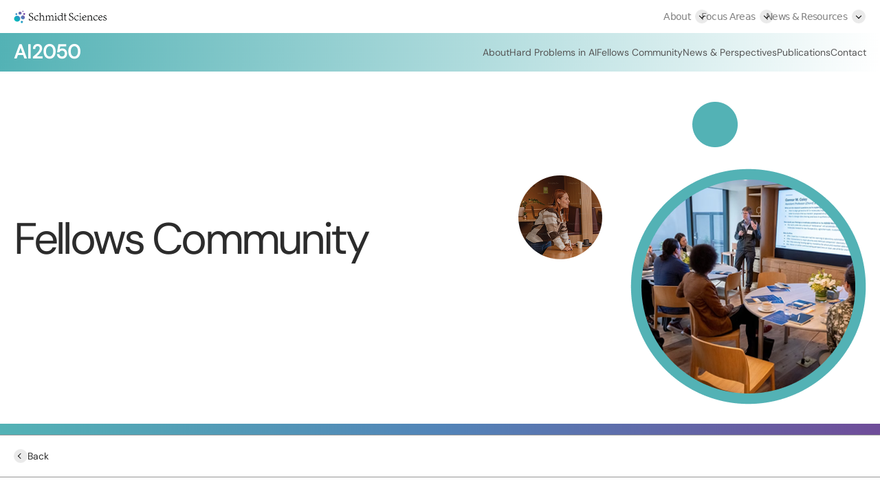

--- FILE ---
content_type: text/html; charset=UTF-8
request_url: https://ai2050.schmidtsciences.org/fellow/atoosa-kasirzadeh/
body_size: 8703
content:
<!doctype html>
<html lang="en-US" class="no-js">

  <head>
    <meta http-equiv="Content-Type" content="text/html; charset=utf-8" />
    <meta name="viewport" content="width=device-width, initial-scale=1.0" />
    <meta http-equiv="X-UA-Compatible" content="IE=Edge">

    <!-- Favicons -->
    <link rel="icon" type="image/x-icon" href="https://ai2050.schmidtsciences.org/wp-content/uploads/sites/3/2024/01/cropped-AI2050_SiteIcon.png" />
    <link rel="apple-touch-icon" type="image/x-icon" href="https://ai2050.schmidtsciences.org/wp-content/uploads/sites/3/2024/01/cropped-AI2050_SiteIcon.png" />

    <!--[if lt IE 9]>
    <script src="https://cdnjs.cloudflare.com/ajax/libs/html5shiv/3.7.3/html5shiv.min.js"></script>
    <![endif]-->

    <meta name='robots' content='index, follow, max-image-preview:large, max-snippet:-1, max-video-preview:-1' />
	<style>img:is([sizes="auto" i], [sizes^="auto," i]) { contain-intrinsic-size: 3000px 1500px }</style>
	
	<!-- This site is optimized with the Yoast SEO plugin v24.0 - https://yoast.com/wordpress/plugins/seo/ -->
	<title>Atoosa Kasirzadeh - AI2050</title>
	<meta name="description" content="Atoosa Kasirzadeh is a philosopher, mathematician, and systems engineer. She is an Assistant professor in the philosophy department and the research lead at the Centre for Technomoral Futures at the University of Edinburgh, and a Research Lead at the Alan Turing Institute. Prior to this, she held research positions at DeepMind and Australian National University. In September 2024, she will start as an assistant professor at Carnegie Mellon University to conduct research on AI ethics, safety, and governanceShe holds a Ph.D. in philosophy of science and technology from the University of Toronto and a Ph.D. in mathematics from the Ecole Polytechnique of Montreal. Her current research is focused on ethics, safety, and philosophy of AI, with a particular focus on sociotechnical value alignment for generative models." />
	<link rel="canonical" href="https://ai2050.schmidtsciences.org/fellow/atoosa-kasirzadeh/" />
	<meta property="og:locale" content="en_US" />
	<meta property="og:type" content="article" />
	<meta property="og:title" content="Atoosa Kasirzadeh - AI2050" />
	<meta property="og:description" content="Atoosa Kasirzadeh is a philosopher, mathematician, and systems engineer. She is an Assistant professor in the philosophy department and the research lead at the Centre for Technomoral Futures at the University of Edinburgh, and a Research Lead at the Alan Turing Institute. Prior to this, she held research positions at DeepMind and Australian National University. In September 2024, she will start as an assistant professor at Carnegie Mellon University to conduct research on AI ethics, safety, and governanceShe holds a Ph.D. in philosophy of science and technology from the University of Toronto and a Ph.D. in mathematics from the Ecole Polytechnique of Montreal. Her current research is focused on ethics, safety, and philosophy of AI, with a particular focus on sociotechnical value alignment for generative models." />
	<meta property="og:url" content="https://ai2050.schmidtsciences.org/fellow/atoosa-kasirzadeh/" />
	<meta property="og:site_name" content="AI2050" />
	<meta property="article:modified_time" content="2025-08-26T01:49:30+00:00" />
	<meta property="og:image" content="https://ai2050-live.imgix.net/wp-content/uploads/sites/3/2024/03/Atoosa-Kasirzadeh-Headshot.jpeg?w=1280&h=1280&fit=max" />
	<meta property="og:image:width" content="200" />
	<meta property="og:image:height" content="200" />
	<meta property="og:image:type" content="image/jpeg" />
	<meta name="twitter:card" content="summary_large_image" />
	<meta name="twitter:image" content="?w=1280&h=1280&fit=max" />
	<meta name="twitter:label1" content="Est. reading time" />
	<meta name="twitter:data1" content="1 minute" />
	<script type="application/ld+json" class="yoast-schema-graph">{"@context":"https://schema.org","@graph":[{"@type":"WebPage","@id":"https://ai2050.schmidtsciences.org/fellow/atoosa-kasirzadeh/","url":"https://ai2050.schmidtsciences.org/fellow/atoosa-kasirzadeh/","name":"Atoosa Kasirzadeh - AI2050","isPartOf":{"@id":"https://ai2050.schmidtsciences.org/#website"},"primaryImageOfPage":{"@id":"https://ai2050.schmidtsciences.org/fellow/atoosa-kasirzadeh/#primaryimage"},"image":{"@id":"https://ai2050.schmidtsciences.org/fellow/atoosa-kasirzadeh/#primaryimage"},"thumbnailUrl":"https://ai2050.schmidtsciences.org/wp-content/uploads/sites/3/2024/03/Atoosa-Kasirzadeh-Headshot.jpeg","datePublished":"2024-03-04T17:56:40+00:00","dateModified":"2025-08-26T01:49:30+00:00","description":"Atoosa Kasirzadeh is a philosopher, mathematician, and systems engineer. She is an Assistant professor in the philosophy department and the research lead at the Centre for Technomoral Futures at the University of Edinburgh, and a Research Lead at the Alan Turing Institute. Prior to this, she held research positions at DeepMind and Australian National University. In September 2024, she will start as an assistant professor at Carnegie Mellon University to conduct research on AI ethics, safety, and governanceShe holds a Ph.D. in philosophy of science and technology from the University of Toronto and a Ph.D. in mathematics from the Ecole Polytechnique of Montreal. Her current research is focused on ethics, safety, and philosophy of AI, with a particular focus on sociotechnical value alignment for generative models.","breadcrumb":{"@id":"https://ai2050.schmidtsciences.org/fellow/atoosa-kasirzadeh/#breadcrumb"},"inLanguage":"en-US","potentialAction":[{"@type":"ReadAction","target":["https://ai2050.schmidtsciences.org/fellow/atoosa-kasirzadeh/"]}]},{"@type":"ImageObject","inLanguage":"en-US","@id":"https://ai2050.schmidtsciences.org/fellow/atoosa-kasirzadeh/#primaryimage","url":"https://ai2050.schmidtsciences.org/wp-content/uploads/sites/3/2024/03/Atoosa-Kasirzadeh-Headshot.jpeg","contentUrl":"https://ai2050.schmidtsciences.org/wp-content/uploads/sites/3/2024/03/Atoosa-Kasirzadeh-Headshot.jpeg","width":200,"height":200},{"@type":"BreadcrumbList","@id":"https://ai2050.schmidtsciences.org/fellow/atoosa-kasirzadeh/#breadcrumb","itemListElement":[{"@type":"ListItem","position":1,"name":"Home","item":"https://ai2050.schmidtsciences.org/"},{"@type":"ListItem","position":2,"name":"Atoosa Kasirzadeh"}]},{"@type":"WebSite","@id":"https://ai2050.schmidtsciences.org/#website","url":"https://ai2050.schmidtsciences.org/","name":"AI2050","description":"","potentialAction":[{"@type":"SearchAction","target":{"@type":"EntryPoint","urlTemplate":"https://ai2050.schmidtsciences.org/?s={search_term_string}"},"query-input":{"@type":"PropertyValueSpecification","valueRequired":true,"valueName":"search_term_string"}}],"inLanguage":"en-US"}]}</script>
	<!-- / Yoast SEO plugin. -->


<link rel='dns-prefetch' href='//ai2050.schmidtsciences.org' />
<link rel='stylesheet' id='wp-block-library-css' href='https://ai2050.schmidtsciences.org/wp-includes/css/dist/block-library/style.min.css?ver=6.8.2' type='text/css' media='all' />
<style id='classic-theme-styles-inline-css' type='text/css'>
/*! This file is auto-generated */
.wp-block-button__link{color:#fff;background-color:#32373c;border-radius:9999px;box-shadow:none;text-decoration:none;padding:calc(.667em + 2px) calc(1.333em + 2px);font-size:1.125em}.wp-block-file__button{background:#32373c;color:#fff;text-decoration:none}
</style>
<style id='global-styles-inline-css' type='text/css'>
:root{--wp--preset--aspect-ratio--square: 1;--wp--preset--aspect-ratio--4-3: 4/3;--wp--preset--aspect-ratio--3-4: 3/4;--wp--preset--aspect-ratio--3-2: 3/2;--wp--preset--aspect-ratio--2-3: 2/3;--wp--preset--aspect-ratio--16-9: 16/9;--wp--preset--aspect-ratio--9-16: 9/16;--wp--preset--color--black: #000000;--wp--preset--color--cyan-bluish-gray: #abb8c3;--wp--preset--color--white: #ffffff;--wp--preset--color--pale-pink: #f78da7;--wp--preset--color--vivid-red: #cf2e2e;--wp--preset--color--luminous-vivid-orange: #ff6900;--wp--preset--color--luminous-vivid-amber: #fcb900;--wp--preset--color--light-green-cyan: #7bdcb5;--wp--preset--color--vivid-green-cyan: #00d084;--wp--preset--color--pale-cyan-blue: #8ed1fc;--wp--preset--color--vivid-cyan-blue: #0693e3;--wp--preset--color--vivid-purple: #9b51e0;--wp--preset--gradient--vivid-cyan-blue-to-vivid-purple: linear-gradient(135deg,rgba(6,147,227,1) 0%,rgb(155,81,224) 100%);--wp--preset--gradient--light-green-cyan-to-vivid-green-cyan: linear-gradient(135deg,rgb(122,220,180) 0%,rgb(0,208,130) 100%);--wp--preset--gradient--luminous-vivid-amber-to-luminous-vivid-orange: linear-gradient(135deg,rgba(252,185,0,1) 0%,rgba(255,105,0,1) 100%);--wp--preset--gradient--luminous-vivid-orange-to-vivid-red: linear-gradient(135deg,rgba(255,105,0,1) 0%,rgb(207,46,46) 100%);--wp--preset--gradient--very-light-gray-to-cyan-bluish-gray: linear-gradient(135deg,rgb(238,238,238) 0%,rgb(169,184,195) 100%);--wp--preset--gradient--cool-to-warm-spectrum: linear-gradient(135deg,rgb(74,234,220) 0%,rgb(151,120,209) 20%,rgb(207,42,186) 40%,rgb(238,44,130) 60%,rgb(251,105,98) 80%,rgb(254,248,76) 100%);--wp--preset--gradient--blush-light-purple: linear-gradient(135deg,rgb(255,206,236) 0%,rgb(152,150,240) 100%);--wp--preset--gradient--blush-bordeaux: linear-gradient(135deg,rgb(254,205,165) 0%,rgb(254,45,45) 50%,rgb(107,0,62) 100%);--wp--preset--gradient--luminous-dusk: linear-gradient(135deg,rgb(255,203,112) 0%,rgb(199,81,192) 50%,rgb(65,88,208) 100%);--wp--preset--gradient--pale-ocean: linear-gradient(135deg,rgb(255,245,203) 0%,rgb(182,227,212) 50%,rgb(51,167,181) 100%);--wp--preset--gradient--electric-grass: linear-gradient(135deg,rgb(202,248,128) 0%,rgb(113,206,126) 100%);--wp--preset--gradient--midnight: linear-gradient(135deg,rgb(2,3,129) 0%,rgb(40,116,252) 100%);--wp--preset--font-size--small: 13px;--wp--preset--font-size--medium: 20px;--wp--preset--font-size--large: 36px;--wp--preset--font-size--x-large: 42px;--wp--preset--spacing--20: 0.44rem;--wp--preset--spacing--30: 0.67rem;--wp--preset--spacing--40: 1rem;--wp--preset--spacing--50: 1.5rem;--wp--preset--spacing--60: 2.25rem;--wp--preset--spacing--70: 3.38rem;--wp--preset--spacing--80: 5.06rem;--wp--preset--shadow--natural: 6px 6px 9px rgba(0, 0, 0, 0.2);--wp--preset--shadow--deep: 12px 12px 50px rgba(0, 0, 0, 0.4);--wp--preset--shadow--sharp: 6px 6px 0px rgba(0, 0, 0, 0.2);--wp--preset--shadow--outlined: 6px 6px 0px -3px rgba(255, 255, 255, 1), 6px 6px rgba(0, 0, 0, 1);--wp--preset--shadow--crisp: 6px 6px 0px rgba(0, 0, 0, 1);}:where(.is-layout-flex){gap: 0.5em;}:where(.is-layout-grid){gap: 0.5em;}body .is-layout-flex{display: flex;}.is-layout-flex{flex-wrap: wrap;align-items: center;}.is-layout-flex > :is(*, div){margin: 0;}body .is-layout-grid{display: grid;}.is-layout-grid > :is(*, div){margin: 0;}:where(.wp-block-columns.is-layout-flex){gap: 2em;}:where(.wp-block-columns.is-layout-grid){gap: 2em;}:where(.wp-block-post-template.is-layout-flex){gap: 1.25em;}:where(.wp-block-post-template.is-layout-grid){gap: 1.25em;}.has-black-color{color: var(--wp--preset--color--black) !important;}.has-cyan-bluish-gray-color{color: var(--wp--preset--color--cyan-bluish-gray) !important;}.has-white-color{color: var(--wp--preset--color--white) !important;}.has-pale-pink-color{color: var(--wp--preset--color--pale-pink) !important;}.has-vivid-red-color{color: var(--wp--preset--color--vivid-red) !important;}.has-luminous-vivid-orange-color{color: var(--wp--preset--color--luminous-vivid-orange) !important;}.has-luminous-vivid-amber-color{color: var(--wp--preset--color--luminous-vivid-amber) !important;}.has-light-green-cyan-color{color: var(--wp--preset--color--light-green-cyan) !important;}.has-vivid-green-cyan-color{color: var(--wp--preset--color--vivid-green-cyan) !important;}.has-pale-cyan-blue-color{color: var(--wp--preset--color--pale-cyan-blue) !important;}.has-vivid-cyan-blue-color{color: var(--wp--preset--color--vivid-cyan-blue) !important;}.has-vivid-purple-color{color: var(--wp--preset--color--vivid-purple) !important;}.has-black-background-color{background-color: var(--wp--preset--color--black) !important;}.has-cyan-bluish-gray-background-color{background-color: var(--wp--preset--color--cyan-bluish-gray) !important;}.has-white-background-color{background-color: var(--wp--preset--color--white) !important;}.has-pale-pink-background-color{background-color: var(--wp--preset--color--pale-pink) !important;}.has-vivid-red-background-color{background-color: var(--wp--preset--color--vivid-red) !important;}.has-luminous-vivid-orange-background-color{background-color: var(--wp--preset--color--luminous-vivid-orange) !important;}.has-luminous-vivid-amber-background-color{background-color: var(--wp--preset--color--luminous-vivid-amber) !important;}.has-light-green-cyan-background-color{background-color: var(--wp--preset--color--light-green-cyan) !important;}.has-vivid-green-cyan-background-color{background-color: var(--wp--preset--color--vivid-green-cyan) !important;}.has-pale-cyan-blue-background-color{background-color: var(--wp--preset--color--pale-cyan-blue) !important;}.has-vivid-cyan-blue-background-color{background-color: var(--wp--preset--color--vivid-cyan-blue) !important;}.has-vivid-purple-background-color{background-color: var(--wp--preset--color--vivid-purple) !important;}.has-black-border-color{border-color: var(--wp--preset--color--black) !important;}.has-cyan-bluish-gray-border-color{border-color: var(--wp--preset--color--cyan-bluish-gray) !important;}.has-white-border-color{border-color: var(--wp--preset--color--white) !important;}.has-pale-pink-border-color{border-color: var(--wp--preset--color--pale-pink) !important;}.has-vivid-red-border-color{border-color: var(--wp--preset--color--vivid-red) !important;}.has-luminous-vivid-orange-border-color{border-color: var(--wp--preset--color--luminous-vivid-orange) !important;}.has-luminous-vivid-amber-border-color{border-color: var(--wp--preset--color--luminous-vivid-amber) !important;}.has-light-green-cyan-border-color{border-color: var(--wp--preset--color--light-green-cyan) !important;}.has-vivid-green-cyan-border-color{border-color: var(--wp--preset--color--vivid-green-cyan) !important;}.has-pale-cyan-blue-border-color{border-color: var(--wp--preset--color--pale-cyan-blue) !important;}.has-vivid-cyan-blue-border-color{border-color: var(--wp--preset--color--vivid-cyan-blue) !important;}.has-vivid-purple-border-color{border-color: var(--wp--preset--color--vivid-purple) !important;}.has-vivid-cyan-blue-to-vivid-purple-gradient-background{background: var(--wp--preset--gradient--vivid-cyan-blue-to-vivid-purple) !important;}.has-light-green-cyan-to-vivid-green-cyan-gradient-background{background: var(--wp--preset--gradient--light-green-cyan-to-vivid-green-cyan) !important;}.has-luminous-vivid-amber-to-luminous-vivid-orange-gradient-background{background: var(--wp--preset--gradient--luminous-vivid-amber-to-luminous-vivid-orange) !important;}.has-luminous-vivid-orange-to-vivid-red-gradient-background{background: var(--wp--preset--gradient--luminous-vivid-orange-to-vivid-red) !important;}.has-very-light-gray-to-cyan-bluish-gray-gradient-background{background: var(--wp--preset--gradient--very-light-gray-to-cyan-bluish-gray) !important;}.has-cool-to-warm-spectrum-gradient-background{background: var(--wp--preset--gradient--cool-to-warm-spectrum) !important;}.has-blush-light-purple-gradient-background{background: var(--wp--preset--gradient--blush-light-purple) !important;}.has-blush-bordeaux-gradient-background{background: var(--wp--preset--gradient--blush-bordeaux) !important;}.has-luminous-dusk-gradient-background{background: var(--wp--preset--gradient--luminous-dusk) !important;}.has-pale-ocean-gradient-background{background: var(--wp--preset--gradient--pale-ocean) !important;}.has-electric-grass-gradient-background{background: var(--wp--preset--gradient--electric-grass) !important;}.has-midnight-gradient-background{background: var(--wp--preset--gradient--midnight) !important;}.has-small-font-size{font-size: var(--wp--preset--font-size--small) !important;}.has-medium-font-size{font-size: var(--wp--preset--font-size--medium) !important;}.has-large-font-size{font-size: var(--wp--preset--font-size--large) !important;}.has-x-large-font-size{font-size: var(--wp--preset--font-size--x-large) !important;}
:where(.wp-block-post-template.is-layout-flex){gap: 1.25em;}:where(.wp-block-post-template.is-layout-grid){gap: 1.25em;}
:where(.wp-block-columns.is-layout-flex){gap: 2em;}:where(.wp-block-columns.is-layout-grid){gap: 2em;}
:root :where(.wp-block-pullquote){font-size: 1.5em;line-height: 1.6;}
</style>
<link rel='stylesheet' id='3tone/css-css' href='https://ai2050.schmidtsciences.org/wp-content/themes/ai2050/dist/css/app.css?v=1768707843' type='text/css' media='all' />
<link rel="https://api.w.org/" href="https://ai2050.schmidtsciences.org/wp-json/" /><link rel="alternate" title="JSON" type="application/json" href="https://ai2050.schmidtsciences.org/wp-json/wp/v2/fellow/681" /><link rel="EditURI" type="application/rsd+xml" title="RSD" href="https://ai2050.schmidtsciences.org/xmlrpc.php?rsd" />
<link rel='shortlink' href='https://ai2050.schmidtsciences.org/?p=681' />
<link rel="alternate" title="oEmbed (JSON)" type="application/json+oembed" href="https://ai2050.schmidtsciences.org/wp-json/oembed/1.0/embed?url=https%3A%2F%2Fai2050.schmidtsciences.org%2Ffellow%2Fatoosa-kasirzadeh%2F" />
<link rel="alternate" title="oEmbed (XML)" type="text/xml+oembed" href="https://ai2050.schmidtsciences.org/wp-json/oembed/1.0/embed?url=https%3A%2F%2Fai2050.schmidtsciences.org%2Ffellow%2Fatoosa-kasirzadeh%2F&#038;format=xml" />
<link rel="icon" href="https://ai2050.schmidtsciences.org/wp-content/uploads/sites/3/2024/01/cropped-AI2050_SiteIcon-32x32.png" sizes="32x32" />
<link rel="icon" href="https://ai2050.schmidtsciences.org/wp-content/uploads/sites/3/2024/01/cropped-AI2050_SiteIcon-192x192.png" sizes="192x192" />
<link rel="apple-touch-icon" href="https://ai2050.schmidtsciences.org/wp-content/uploads/sites/3/2024/01/cropped-AI2050_SiteIcon-180x180.png" />
<meta name="msapplication-TileImage" content="https://ai2050.schmidtsciences.org/wp-content/uploads/sites/3/2024/01/cropped-AI2050_SiteIcon-270x270.png" />
    <script>
      var ajaxurl = 'https://ai2050.schmidtsciences.org/wp-content/themes/ai2050/ajax/admin-ajax.php';
    </script>

</head>

  <body class="wp-singular fellow-template-default single single-fellow postid-681 wp-theme-ai2050 fellow-atoosa-kasirzadeh" id="js-top">

    <main id="content">

          
          
<!-- Header -->
<header class="header w-full bg-white" id="js-header">

  <!-- Schmidt Sciences Legacy Nav -->
  <div class="legacy-nav flex w-full h-[40px] lg:h-[48px]">
    <div class="container mx-auto flex items-center justify-between">
      <a href="https://www.schmidtsciences.org/">
        <img src="https://ai2050.schmidtsciences.org/wp-content/themes/ai2050/images/logo-ss.png" class="header__logo w-[120px] md:w-[136px]">
      </a>
      <nav class="flex gap-x-2 lg:mr-[12px]">
        <ul class="header__main md:relative flex flex-wrap md:flex-nowrap gap-x-8 gap-y-6 md:gap-y-0 content-start overflow-y-auto md:overflow-visible" id="js-menu">
          <li class="w-full md:w-auto">
            <a href="#" class="block text-2xl md:text-sm font-primary tracking-tighter px-4 md:px-0 pb-4 md:pb-0 js-toggle-nav">About</a>

            <div class="header__main-image block md:hidden pb-4 mx-4 border-b border-b-borderAlt border-opacity-10 relative overflow-hidden">
              <img src="https://ai2050-live.imgix.net/wp-content/themes/ai2050/images/nav/a1-2.jpg?max-w=300&auto=format,compress&q=80" class="w-full h-36 object-cover rounded-xl">
            </div>

            <nav class="header__nav bg-white w-full relative md:fixed left-0 p-3 hidden js-nav-item">
              <ul class="flex flex-wrap md:flex-nowrap gap-x-3 gap-y-8 md:gap-y-0">
                <li class="w-full md:w-[20%] md:h-[20vh] xl:h-[40vh] transition-all duration-300 js-menu-item js-hover-scale" data-in="27" data-out="18.8">
                  <a href="https://www.schmidtsciences.org/about" class="flex md:block items-center justify-start md:h-full header__gradient header__gradient--violet">
                    <img src="https://ai2050-live.imgix.net/wp-content/themes/ai2050/images/nav/a1-2.jpg?max-w=300&auto=format,compress&q=80" class="w-20 md:w-full h-20 md:h-full object-cover rounded-xl">
                    <p class="px-5 md:px-3 lg:px-5 font-primary text-xl lg:text-2xl md:text-white tracking-tight leading-[1.2] md:absolute bottom-5 md:bottom-3 lg:bottom-5 z-[1]">Overview</p>
                  </a>
                </li>
                <li class="w-full md:w-[20%] md:h-[20vh] xl:h-[40vh] transition-all duration-300 js-menu-item js-hover-scale" data-in="27" data-out="18.8">
                  <a href="https://www.schmidtsciences.org/team" class="flex md:block items-center justify-start md:h-full header__gradient header__gradient--violet">
                    <img src="https://ai2050-live.imgix.net/wp-content/themes/ai2050/images/nav/a2-3.jpg?max-w=300&auto=format,compress&q=80" class="w-20 md:w-full h-20 md:h-full object-cover rounded-xl">
                    <p class="px-5 md:px-3 lg:px-5 font-primary text-xl lg:text-2xl md:text-white tracking-tight leading-[1.2] md:absolute bottom-5 md:bottom-3 lg:bottom-5 z-[1]">Team</p>
                  </a>
                </li>
                <li class="w-full md:w-[20%] md:h-[20vh] xl:h-[40vh] transition-all duration-300 js-menu-item js-hover-scale" data-in="27" data-out="18.8">
                  <a href="https://www.schmidtsciences.org/awardees" class="flex md:block items-center justify-start md:h-full header__gradient header__gradient--violet">
                    <img src="https://ai2050-live.imgix.net/wp-content/themes/ai2050/images/nav/a3-2.jpg?max-w=300&auto=format,compress&q=80" class="w-20 md:w-full h-20 md:h-full object-cover rounded-xl">
                    <p class="px-5 md:px-3 lg:px-5 font-primary text-xl lg:text-2xl md:text-white tracking-tight leading-[1.2] md:absolute bottom-5 md:bottom-3 lg:bottom-5 z-[1]">Awardees</p>
                  </a>
                </li>
                <li class="w-full md:w-[20%] md:h-[20vh] xl:h-[40vh] transition-all duration-300 js-menu-item js-hover-scale" data-in="27" data-out="18.8">
                  <a href="https://www.schmidtsciences.org/faq" class="flex md:block items-center justify-start md:h-full header__gradient header__gradient--violet">
                    <img src="https://ai2050-live.imgix.net/wp-content/themes/ai2050/images/nav/a4-2.jpg?max-w=300&auto=format,compress&q=80" class="w-20 md:w-full h-20 md:h-full object-cover rounded-xl">
                    <p class="px-5 md:px-3 lg:px-5 font-primary text-xl lg:text-2xl md:text-white tracking-tight leading-[1.2] md:absolute bottom-5 md:bottom-3 lg:bottom-5 z-[1]">FAQs</p>
                  </a>
                </li>
                <li class="w-full md:w-[20%] md:h-[20vh] xl:h-[40vh] transition-all duration-300 js-menu-item js-hover-scale" data-in="27" data-out="18.8">
                  <a href="https://www.schmidtsciences.org/careers" class="flex md:block items-center justify-start md:h-full header__gradient header__gradient--violet">
                    <img src="https://ai2050-live.imgix.net/wp-content/themes/ai2050/images/nav/a5-3.jpg?max-w=300&auto=format,compress&q=80" class="w-20 md:w-full h-20 md:h-full object-cover rounded-xl">
                    <p class="px-5 md:px-3 lg:px-5 font-primary text-xl lg:text-2xl md:text-white tracking-tight leading-[1.2] md:absolute bottom-5 md:bottom-3 lg:bottom-5 z-[1]">Careers</p>
                  </a>
                </li>
              </ul>
            </nav>
          </li>
          <li class="w-full md:w-auto">
            <a href="#" class="block text-2xl md:text-sm font-primary tracking-tighter px-4 md:px-0 pb-4 md:pb-0 js-toggle-nav">Focus Areas</a>

            <div class="header__main-image block md:hidden pb-4 mx-4 border-b border-b-borderAlt border-opacity-10 relative overflow-hidden">
              <img src="https://ai2050-live.imgix.net/wp-content/themes/ai2050/images/nav/header-2.jpg?max-w=300&auto=format,compress&q=80" class="w-full h-36 object-cover rounded-xl">
            </div>

            <nav class="header__nav bg-white w-full relative md:fixed left-0 p-3 hidden js-nav-item">
              <ul class="flex flex-wrap md:flex-nowrap gap-x-3 gap-y-8 md:gap-y-0">
                <li class="w-full md:w-[20%] md:h-[20vh] xl:h-[40vh] transition-all duration-300 js-menu-item js-hover-scale" data-in="27" data-out="18.8">
                  <a href="https://www.schmidtsciences.org/focus-area-ai" class="flex md:block items-center justify-start md:h-full header__gradient header__gradient--violet">
                    <img src="https://ai2050-live.imgix.net/wp-content/themes/ai2050/images/nav/b1-2.jpg?max-w=300&auto=format,compress&q=80" class="w-20 md:w-full h-20 md:h-full object-cover rounded-xl">
                    <p class="px-5 md:px-3 lg:px-5 font-primary text-xl lg:text-2xl md:text-white tracking-tight leading-[1.2] md:absolute bottom-5 md:bottom-3 lg:bottom-5 z-[1] max-w-[17vw]">AI & Advanced Computing</p>
                  </a>
                </li>
                <li class="w-full md:w-[20%] md:h-[20vh] xl:h-[40vh] transition-all duration-300 js-menu-item js-hover-scale" data-in="27" data-out="18.8">
                  <a href="https://www.schmidtsciences.org/focus-area-astrophysics" class="flex md:block items-center justify-start md:h-full header__gradient header__gradient--bgreen">
                    <img src="https://ai2050-live.imgix.net/wp-content/themes/ai2050/images/nav/b2.jpg?max-w=300&auto=format,compress&q=80" class="w-20 md:w-full h-20 md:h-full object-cover rounded-xl">
                    <p class="px-5 md:px-3 lg:px-5 font-primary text-xl lg:text-2xl md:text-white tracking-tight leading-[1.2] md:absolute bottom-5 md:bottom-3 lg:bottom-5 z-[1] max-w-[17vw]">Astrophysics & Space</p>
                  </a>
                </li>
                <li class="w-full md:w-[20%] md:h-[20vh] xl:h-[40vh] transition-all duration-300 js-menu-item js-hover-scale" data-in="27" data-out="18.8">
                  <a href="https://www.schmidtsciences.org/focus-area-biosciences" class="flex md:block items-center justify-start md:h-full header__gradient header__gradient--green">
                    <img src="https://ai2050-live.imgix.net/wp-content/themes/ai2050/images/nav/b3.jpg?max-w=300&auto=format,compress&q=80" class="w-20 md:w-full h-20 md:h-full object-cover rounded-xl">
                    <p class="px-5 md:px-3 lg:px-5 font-primary text-xl lg:text-2xl md:text-white tracking-tight leading-[1.2] md:absolute bottom-5 md:bottom-3 lg:bottom-5 z-[1] max-w-[17vw]">Biosciences</p>
                  </a>
                </li>
                <li class="w-full md:w-[20%] md:h-[20vh] xl:h-[40vh] transition-all duration-300 js-menu-item js-hover-scale" data-in="27" data-out="18.8">
                  <a href="https://www.schmidtsciences.org/focus-area-climate" class="flex md:block items-center justify-start md:h-full header__gradient header__gradient--blue">
                    <img src="https://ai2050-live.imgix.net/wp-content/themes/ai2050/images/nav/b4.jpg?max-w=300&auto=format,compress&q=80" class="w-20 md:w-full h-20 md:h-full object-cover rounded-xl">
                    <p class="px-5 md:px-3 lg:px-5 font-primary text-xl lg:text-2xl md:text-white tracking-tight leading-[1.2] md:absolute bottom-5 md:bottom-3 lg:bottom-5 z-[1] max-w-[17vw]">Climate</p>
                  </a>
                </li>
                <li class="w-full md:w-[20%] md:h-[20vh] xl:h-[40vh] transition-all duration-300 js-menu-item js-hover-scale" data-in="27" data-out="18.8">
                  <a href="https://www.schmidtsciences.org/focus-area-science-systems" class="flex md:block items-center justify-start md:h-full header__gradient header__gradient--orange">
                    <img src="https://ai2050-live.imgix.net/wp-content/themes/ai2050/images/nav/b5-2.jpg?max-w=300&auto=format,compress&q=80" class="w-20 md:w-full h-20 md:h-full object-cover rounded-xl">
                    <p class="px-5 md:px-3 lg:px-5 font-primary text-xl lg:text-2xl md:text-white tracking-tight leading-[1.2] md:absolute bottom-5 md:bottom-3 lg:bottom-5 z-[1] max-w-[17vw]">Science Systems</p>
                  </a>
                </li>
              </ul>
            </nav>
          </li>
          <li class="w-full md:w-auto pb-20 md:pb-0">
            <a href="#" class="block text-2xl md:text-sm font-primary tracking-tighter px-4 md:px-0 pb-4 md:pb-0 js-toggle-nav">News & Resources</a>

            <div class="header__main-image block md:hidden pb-4 mx-4 border-b border-b-borderAlt border-opacity-10 relative overflow-hidden">
              <img src="https://ai2050-live.imgix.net/wp-content/themes/ai2050/images/nav/c1-3.jpg?max-w=300&auto=format,compress&q=80" class="w-full h-36 object-cover rounded-xl object-top">
            </div>

            <nav class="header__nav bg-white w-full relative md:fixed left-0 p-3 hidden js-nav-item">
              <ul class="flex flex-wrap md:flex-nowrap gap-x-3 gap-y-8 md:gap-y-0">
                <li class="w-full md:w-[33.33%] md:h-[20vh] xl:h-[40vh] transition-all duration-300 js-menu-item js-hover-scale" data-in="40" data-out="30">
                  <a href="https://www.schmidtsciences.org/news" class="flex md:block items-center justify-start md:h-full header__gradient header__gradient--violet">
                    <img src="https://ai2050-live.imgix.net/wp-content/themes/ai2050/images/nav/c1-3.jpg?max-w=300&auto=format,compress&q=80" class="w-20 md:w-full h-20 md:h-full object-cover rounded-xl">
                    <p class="px-5 md:px-3 lg:px-5 font-primary text-xl lg:text-2xl md:text-white tracking-tight leading-[1.2] md:absolute bottom-5 md:bottom-3 lg:bottom-5 z-[1]">Blog & News</p>
                  </a>
                </li>
                <li class="w-full md:w-[33.33%] md:h-[20vh] xl:h-[40vh] transition-all duration-300 js-menu-item js-hover-scale" data-in="40" data-out="30">
                  <a href="https://www.schmidtsciences.org/publications" class="flex md:block items-center justify-start md:h-full header__gradient header__gradient--violet">
                    <img src="https://ai2050-live.imgix.net/wp-content/themes/ai2050/images/nav/c2-2.jpg?max-w=300&auto=format,compress&q=80" class="w-20 md:w-full h-20 md:h-full object-cover rounded-xl">
                    <p class="px-5 md:px-3 lg:px-5 font-primary text-xl lg:text-2xl md:text-white tracking-tight leading-[1.2] md:absolute bottom-5 md:bottom-3 lg:bottom-5 z-[1]">Scientific Outputs</p>
                  </a>
                </li>
                <li class="w-full md:w-[33.33%] md:h-[20vh] xl:h-[40vh] transition-all duration-300 js-menu-item js-hover-scale" data-in="40" data-out="30">
                  <a href="https://www.schmidtsciences.org/opportunities" class="flex md:block items-center justify-start md:h-full header__gradient header__gradient--violet">
                    <img src="https://ai2050-live.imgix.net/wp-content/themes/ai2050/images/nav/c3-2.jpg?max-w=300&auto=format,compress&q=80" class="w-20 md:w-full h-20 md:h-full object-cover rounded-xl">
                    <p class="px-5 md:px-3 lg:px-5 font-primary text-xl lg:text-2xl md:text-white tracking-tight leading-[1.2] md:absolute bottom-5 md:bottom-3 lg:bottom-5 z-[1]">Opportunities for Funding</p>
                  </a>
                </li>
              </ul>
            </nav>
          </li>
        </ul>
      </nav>
      <div class="header__hamburger" id="js-toggle-menu">
        <span></span>
        <span></span>
        <span></span>
      </div>
    </div>
  </div>
  <!-- //Schmidt Sciences Legacy Nav -->

  <!-- AI2025 nav -->
  <div class="w-full bg-gradient-to-r from-[#53B2B5] to-white">
    <div class="container mx-auto flex items-center justify-between h-[44px] lg:h-[56px]">

      <div class="font-dm_sans text-[16px] leading-none font-semibold text-white lg:text-[28px]"><a href="/">AI2050</a></div>

      <nav id="subnav-ai2025" class="nav-ai-2025 block absolute z-20 transition-all duration-500 top-[84px] w-full h-screen bg-white bg-nav-gradient pt-[54px] pl-[20px] md:block md:relative md:top-auto md:left-auto md:w-auto md:h-auto md:pt-0 md:pl-0 md:bg-none md:bg-transparent md:z-auto"><ul id="menu-main-navigation" class="flex flex-col gap-y-[48px] m-0 p-0 font-dm_sans font-normal text-[32px] leading-none md:flex-row md:gap-y-0 md:gap-x-[20px] md:text-[14px] lg:gap-x-[32px]"><li id="menu-item-15" class="menu-item menu-item-type-post_type menu-item-object-page menu-item-15"><a href="https://ai2050.schmidtsciences.org/about/">About</a></li>
<li id="menu-item-18" class="menu-item menu-item-type-post_type menu-item-object-page menu-item-18"><a href="https://ai2050.schmidtsciences.org/hard-problems/">Hard Problems in AI</a></li>
<li id="menu-item-1417" class="menu-item menu-item-type-post_type menu-item-object-page menu-item-1417"><a href="https://ai2050.schmidtsciences.org/fellows/">Fellows Community</a></li>
<li id="menu-item-68" class="menu-item menu-item-type-post_type menu-item-object-page menu-item-68"><a href="https://ai2050.schmidtsciences.org/news-perspectives/">News &amp; Perspectives</a></li>
<li id="menu-item-1123" class="menu-item menu-item-type-post_type menu-item-object-page menu-item-1123"><a href="https://ai2050.schmidtsciences.org/publications/">Publications</a></li>
<li id="menu-item-136" class="menu-item menu-item-type-post_type menu-item-object-page menu-item-136"><a href="https://ai2050.schmidtsciences.org/contact/">Contact</a></li>
</ul></nav>
      <button data-toggle-subnav class="block w-[20px] h-[20px] rounded-full bg-ai-medium-gray bg-opacity-20 relative md:hidden">
        <span class="absolute h-[6px] w-[6px] border-b border-r border-black top-1/2 left-1/2 -translate-y-[50%] -translate-x-[50%] rotate-45 transition-all duration-300 ease-in-out"></span>
      </button>

    </div>
  </div>
  <!-- //AI2025 nav -->

</header>
<!-- //Header -->

<!-- Module: hard_problems_hero -->
<div class=" module module__hard_problems_hero" ><a id="module_1" name="module_1"></a>
  <div class="module__hard_problems_hero__container">
    <div class="module__hard_problems_hero__content">
      <span class="module__hard_problems_hero__title">Fellows Community</span>
      <div class="module__hard_problems_hero__description">
              </div>
    </div>
    <div class="module__hard_problems_hero__image">
      <img src="https://ai2050.schmidtsciences.org/wp-content/uploads/sites/3/2025/09/misc-hero.png" alt="misc-hero" class="module__hard_problems_hero__desktop_img" />
      <img src="" alt="" class="module__hard_problems_hero__mobile_img" />
    </div>
  </div>
</div>
<!-- //Module: hard_problems_hero -->




<div class="single_leadership">
  <div class="single_leadership__back">
    <div class="container">
      <a href="javascript:history.back()" class="single_leadership__back-btn"><i><span></span></i> <span>Back</span></a>
    </div>
  </div>
  <div class="single_leadership__page">

    <div class="single_leadership__sidebar">
            <img src="https://ai2050-live.imgix.net/wp-content/uploads/sites/3/2024/03/Atoosa-Kasirzadeh-Headshot.jpeg?w=500&amp;auto=format,compress&amp;q=80" class="single_leadership__image" alt="Atoosa Kasirzadeh">


      <div class="single_leadership__highlights single_leadership__highlights--desktop">
        <span>Affiliation</span>
        <p>Assistant Professor, Carnegie Mellon University</p>

        <span>Hard Problem</span>
        <p>Alignment</p>
      </div>
    </div>

    <div class="single_leadership__content">
      <h1>Atoosa Kasirzadeh</h1>
      <div class="single_leadership__position">
        <span>
          2023 Early Career Fellow        </span>

              </div>
      <p><a href="https://kasirzadeh.org/" target="_blank" rel="noopener"><span style="text-decoration: underline">Atoosa Kasirzadeh</span></a> is a philosopher, mathematician, and systems engineer. She is an Assistant professor in the philosophy department and the research lead at the Centre for Technomoral Futures at the University of Edinburgh, and a Research Lead at the Alan Turing Institute. Prior to this, she held research positions at DeepMind and Australian National University. In September 2024, she will start as an assistant professor at Carnegie Mellon University to conduct research on AI ethics, safety, and governance.</p>
<p>She holds a Ph.D. in philosophy of science and technology from the University of Toronto and a Ph.D. in mathematics from the Ecole Polytechnique of Montreal. Her current research is focused on ethics, safety, and philosophy of AI, with a particular focus on sociotechnical value alignment for generative models.</p>
<p><strong>AI2050 Project</strong></p>
<p>Atoosa Kasirzadeh’s AI2050 project examines the value alignment problem for AI: how can we make sure that the goals and values of AI systems align with our own? Her approach&#8212;unlike other approaches which aim for a primary technical analysis— tackles the problem by integrating insights from philosophy, systems theory, game-theory, and hands-on AI expertise. It will apply multidisciplinary analysis to large language systems and their multi-modal variants to align them with human values in a responsible way. More generally, the project seeks to ensure that AI systems will be aligned with human values to secure a brighter future for everyone.</p>

      <div class="single_leadership__highlights single_leadership__highlights--mobile">
        <span>Affiliation</span>
        <p>Assistant Professor, Carnegie Mellon University</p>

        <span>Hard Problem</span>
        <p>Alignment</p>
      </div>
    </div>
  </div>

  
</div>
<!-- Footer -->
<footer class="footer">
  <div class="footer__container">

    <div class="w-full flex gap-x-10 items-end">
			<a href="https://www.schmidtsciences.org/" class="footer__logo"><img src="https://ai2050.schmidtsciences.org/wp-content/themes/ai2050/images/logo-ss.png" alt="Schmidt Sciences"></a>
			<div class="w-1/2 h-2.5 md:w-full border-t border-dotted border-t-ai-dark-gray border-opacity-100"></div>
			<div class="shrink-0">
				<a href="#js-top" class="font-primary text-alt text-[16px]">Back To Top</a>
			</div>
		</div>

    <nav class="footer__nav"><ul id="menu-footer-menu"><li id="menu-item-62" class="menu-item menu-item-type-post_type menu-item-object-page menu-item-62"><a href="https://ai2050.schmidtsciences.org/about/">About</a></li>
<li id="menu-item-64" class="menu-item menu-item-type-post_type menu-item-object-page menu-item-64"><a href="https://ai2050.schmidtsciences.org/hard-problems/">Hard Problems in AI</a></li>
<li id="menu-item-1416" class="menu-item menu-item-type-post_type menu-item-object-page menu-item-1416"><a href="https://ai2050.schmidtsciences.org/fellows/">Fellows Community</a></li>
<li id="menu-item-320" class="menu-item menu-item-type-post_type menu-item-object-page menu-item-320"><a href="https://ai2050.schmidtsciences.org/news-perspectives/">News &amp; Perspectives</a></li>
<li id="menu-item-1122" class="menu-item menu-item-type-post_type menu-item-object-page menu-item-1122"><a href="https://ai2050.schmidtsciences.org/publications/">Publications</a></li>
<li id="menu-item-67" class="menu-item menu-item-type-post_type menu-item-object-page menu-item-67"><a href="https://ai2050.schmidtsciences.org/contact/">Contact</a></li>
</ul></nav>
  </div>
  <div class="footer__subnav">
    <nav class="footer__nav footer__nav--in-row">
      <ul>
        <li><a href="https://www.schmidtsciences.org/legal/">Privacy Policy</a></li>
        <li><a href="https://www.schmidtsciences.org/termsofuse/">Terms of Service</a></li>
      </ul>
    </nav>
    <ul class="flex flex-row w-fit justify-start gap-x-4 mt-10 md:mt-6 lg:absolute lg:right-[20px] lg:top-[20px] lg:mt-0">
      <li class="sns-item sns-item--linkedin2 sns-item--footer">
        <a href="https://www.linkedin.com/company/schmidt-sciences/"><i></i></a>
      </li>
      <li class="sns-item sns-item--instagram sns-item--footer">
        <a href="https://www.instagram.com/schmidtsciences/"><i></i></a>
      </li>
      <li class="sns-item sns-item--youtube sns-item--footer">
        <a href="https://www.youtube.com/@SchmidtSciences"><i></i></a>
      </li>
    </ul>
  </div>
</footer>
<!-- //Footer -->

<script type="speculationrules">
{"prefetch":[{"source":"document","where":{"and":[{"href_matches":"\/*"},{"not":{"href_matches":["\/wp-*.php","\/wp-admin\/*","\/wp-content\/uploads\/sites\/3\/*","\/wp-content\/*","\/wp-content\/plugins\/*","\/wp-content\/themes\/ai2050\/*","\/*\\?(.+)"]}},{"not":{"selector_matches":"a[rel~=\"nofollow\"]"}},{"not":{"selector_matches":".no-prefetch, .no-prefetch a"}}]},"eagerness":"conservative"}]}
</script>
<script type="text/javascript" src="https://ai2050.schmidtsciences.org/wp-content/themes/ai2050/dist/js/app.js?v=1768707843" id="3tone/js-js"></script>
<script type="text/javascript" id="icwp-wpsf-notbot-js-extra">
/* <![CDATA[ */
var shield_vars_notbot = {"strings":{"select_action":"Please select an action to perform.","are_you_sure":"Are you sure?","absolutely_sure":"Are you absolutely sure?"},"comps":{"notbot":{"ajax":{"not_bot":{"action":"shield_action","ex":"capture_not_bot","exnonce":"50832ff2f1","ajaxurl":"https:\/\/ai2050.schmidtsciences.org\/wp-admin\/admin-ajax.php","_wpnonce":"611130d27a","_rest_url":"https:\/\/ai2050.schmidtsciences.org\/wp-json\/shield\/v1\/action\/capture_not_bot?exnonce=50832ff2f1&_wpnonce=611130d27a"},"not_bot_nonce":{"action":"shield_action","ex":"capture_not_bot_nonce","ajaxurl":"https:\/\/ai2050.schmidtsciences.org\/wp-admin\/admin-ajax.php","_wpnonce":"611130d27a","_rest_url":"https:\/\/ai2050.schmidtsciences.org\/wp-json\/shield\/v1\/action\/capture_not_bot_nonce?_wpnonce=611130d27a"}},"flags":{"required":true}}}};
/* ]]> */
</script>
<script type="text/javascript" src="https://ai2050.schmidtsciences.org/wp-content/plugins/wp-simple-firewall/assets/dist/shield-notbot.bundle.js?ver=18.5.7&amp;mtime=1768707843" id="icwp-wpsf-notbot-js"></script>

    </main> <!-- / #content -->


    <script type="speculationrules">
{"prefetch":[{"source":"document","where":{"and":[{"href_matches":"\/*"},{"not":{"href_matches":["\/wp-*.php","\/wp-admin\/*","\/wp-content\/uploads\/sites\/3\/*","\/wp-content\/*","\/wp-content\/plugins\/*","\/wp-content\/themes\/ai2050\/*","\/*\\?(.+)"]}},{"not":{"selector_matches":"a[rel~=\"nofollow\"]"}},{"not":{"selector_matches":".no-prefetch, .no-prefetch a"}}]},"eagerness":"conservative"}]}
</script>
  </body>
</html>


--- FILE ---
content_type: text/css
request_url: https://ai2050.schmidtsciences.org/wp-content/themes/ai2050/dist/css/app.css?v=1768707843
body_size: 22082
content:
.slick-slider{-webkit-box-sizing:border-box;box-sizing:border-box;-webkit-touch-callout:none;-ms-touch-action:pan-y;touch-action:pan-y;-webkit-user-select:none;-moz-user-select:none;-ms-user-select:none;user-select:none;-webkit-tap-highlight-color:transparent}.slick-list,.slick-slider{display:block;position:relative}.slick-list{margin:0;overflow:hidden;padding:0}.slick-list:focus{outline:0}.slick-list.dragging{cursor:pointer;cursor:hand}.slick-slider .slick-list,.slick-slider .slick-track{-webkit-transform:translateZ(0);transform:translateZ(0)}.slick-track{display:block;left:0;margin-left:auto;margin-right:auto;position:relative;top:0}.slick-track:after,.slick-track:before{content:"";display:table}.slick-track:after{clear:both}.slick-loading .slick-track{visibility:hidden}.slick-slide{display:none;float:left;height:100%;min-height:1px}[dir=rtl] .slick-slide{float:right}.slick-slide img{display:block}.slick-slide.slick-loading img{display:none}.slick-slide.dragging img{pointer-events:none}.slick-initialized .slick-slide{display:block}.slick-loading .slick-slide{visibility:hidden}.slick-vertical .slick-slide{border:1px solid transparent;display:block;height:auto}.slick-arrow.slick-hidden{display:none}*,:after,:before{--tw-border-spacing-x:0;--tw-border-spacing-y:0;--tw-translate-x:0;--tw-translate-y:0;--tw-rotate:0;--tw-skew-x:0;--tw-skew-y:0;--tw-scale-x:1;--tw-scale-y:1;--tw-pan-x: ;--tw-pan-y: ;--tw-pinch-zoom: ;--tw-scroll-snap-strictness:proximity;--tw-gradient-from-position: ;--tw-gradient-via-position: ;--tw-gradient-to-position: ;--tw-ordinal: ;--tw-slashed-zero: ;--tw-numeric-figure: ;--tw-numeric-spacing: ;--tw-numeric-fraction: ;--tw-ring-inset: ;--tw-ring-offset-width:0px;--tw-ring-offset-color:#fff;--tw-ring-color:rgba(59,130,246,.5);--tw-ring-offset-shadow:0 0 #0000;--tw-ring-shadow:0 0 #0000;--tw-shadow:0 0 #0000;--tw-shadow-colored:0 0 #0000;--tw-blur: ;--tw-brightness: ;--tw-contrast: ;--tw-grayscale: ;--tw-hue-rotate: ;--tw-invert: ;--tw-saturate: ;--tw-sepia: ;--tw-drop-shadow: ;--tw-backdrop-blur: ;--tw-backdrop-brightness: ;--tw-backdrop-contrast: ;--tw-backdrop-grayscale: ;--tw-backdrop-hue-rotate: ;--tw-backdrop-invert: ;--tw-backdrop-opacity: ;--tw-backdrop-saturate: ;--tw-backdrop-sepia: ;--tw-contain-size: ;--tw-contain-layout: ;--tw-contain-paint: ;--tw-contain-style: }::-ms-backdrop{--tw-border-spacing-x:0;--tw-border-spacing-y:0;--tw-translate-x:0;--tw-translate-y:0;--tw-rotate:0;--tw-skew-x:0;--tw-skew-y:0;--tw-scale-x:1;--tw-scale-y:1;--tw-pan-x: ;--tw-pan-y: ;--tw-pinch-zoom: ;--tw-scroll-snap-strictness:proximity;--tw-gradient-from-position: ;--tw-gradient-via-position: ;--tw-gradient-to-position: ;--tw-ordinal: ;--tw-slashed-zero: ;--tw-numeric-figure: ;--tw-numeric-spacing: ;--tw-numeric-fraction: ;--tw-ring-inset: ;--tw-ring-offset-width:0px;--tw-ring-offset-color:#fff;--tw-ring-color:rgba(59,130,246,.5);--tw-ring-offset-shadow:0 0 #0000;--tw-ring-shadow:0 0 #0000;--tw-shadow:0 0 #0000;--tw-shadow-colored:0 0 #0000;--tw-blur: ;--tw-brightness: ;--tw-contrast: ;--tw-grayscale: ;--tw-hue-rotate: ;--tw-invert: ;--tw-saturate: ;--tw-sepia: ;--tw-drop-shadow: ;--tw-backdrop-blur: ;--tw-backdrop-brightness: ;--tw-backdrop-contrast: ;--tw-backdrop-grayscale: ;--tw-backdrop-hue-rotate: ;--tw-backdrop-invert: ;--tw-backdrop-opacity: ;--tw-backdrop-saturate: ;--tw-backdrop-sepia: ;--tw-contain-size: ;--tw-contain-layout: ;--tw-contain-paint: ;--tw-contain-style: }::backdrop{--tw-border-spacing-x:0;--tw-border-spacing-y:0;--tw-translate-x:0;--tw-translate-y:0;--tw-rotate:0;--tw-skew-x:0;--tw-skew-y:0;--tw-scale-x:1;--tw-scale-y:1;--tw-pan-x: ;--tw-pan-y: ;--tw-pinch-zoom: ;--tw-scroll-snap-strictness:proximity;--tw-gradient-from-position: ;--tw-gradient-via-position: ;--tw-gradient-to-position: ;--tw-ordinal: ;--tw-slashed-zero: ;--tw-numeric-figure: ;--tw-numeric-spacing: ;--tw-numeric-fraction: ;--tw-ring-inset: ;--tw-ring-offset-width:0px;--tw-ring-offset-color:#fff;--tw-ring-color:rgba(59,130,246,.5);--tw-ring-offset-shadow:0 0 #0000;--tw-ring-shadow:0 0 #0000;--tw-shadow:0 0 #0000;--tw-shadow-colored:0 0 #0000;--tw-blur: ;--tw-brightness: ;--tw-contrast: ;--tw-grayscale: ;--tw-hue-rotate: ;--tw-invert: ;--tw-saturate: ;--tw-sepia: ;--tw-drop-shadow: ;--tw-backdrop-blur: ;--tw-backdrop-brightness: ;--tw-backdrop-contrast: ;--tw-backdrop-grayscale: ;--tw-backdrop-hue-rotate: ;--tw-backdrop-invert: ;--tw-backdrop-opacity: ;--tw-backdrop-saturate: ;--tw-backdrop-sepia: ;--tw-contain-size: ;--tw-contain-layout: ;--tw-contain-paint: ;--tw-contain-style: }

/*! tailwindcss v3.4.17 | MIT License | https://tailwindcss.com*/*,:after,:before{border:0 solid #e5e7eb;-webkit-box-sizing:border-box;box-sizing:border-box}:after,:before{--tw-content:""}:host,html{line-height:1.5;-webkit-text-size-adjust:100%;font-family:ui-sans-serif,system-ui,sans-serif,Apple Color Emoji,Segoe UI Emoji,Segoe UI Symbol,Noto Color Emoji;-webkit-font-feature-settings:normal;font-feature-settings:normal;font-variation-settings:normal;-moz-tab-size:4;-o-tab-size:4;tab-size:4;-webkit-tap-highlight-color:transparent}body{line-height:inherit;margin:0}hr{border-top-width:1px;color:inherit;height:0}abbr:where([title]){-webkit-text-decoration:underline dotted;text-decoration:underline dotted}h1,h2,h3,h4,h5,h6{font-size:inherit;font-weight:inherit}a{color:inherit;text-decoration:inherit}b,strong{font-weight:bolder}code,kbd,pre,samp{font-family:ui-monospace,SFMono-Regular,Menlo,Monaco,Consolas,Liberation Mono,Courier New,monospace;-webkit-font-feature-settings:normal;font-feature-settings:normal;font-size:1em;font-variation-settings:normal}small{font-size:80%}sub,sup{font-size:75%;line-height:0;position:relative;vertical-align:baseline}sub{bottom:-.25em}sup{top:-.5em}table{border-collapse:collapse;border-color:inherit;text-indent:0}button,input,optgroup,select,textarea{color:inherit;font-family:inherit;-webkit-font-feature-settings:inherit;font-feature-settings:inherit;font-size:100%;font-variation-settings:inherit;font-weight:inherit;letter-spacing:inherit;line-height:inherit;margin:0;padding:0}button,select{text-transform:none}button,input:where([type=button]),input:where([type=reset]),input:where([type=submit]){-webkit-appearance:button;background-color:transparent;background-image:none}:-moz-focusring{outline:auto}:-moz-ui-invalid{box-shadow:none}progress{vertical-align:baseline}::-webkit-inner-spin-button,::-webkit-outer-spin-button{height:auto}[type=search]{-webkit-appearance:textfield;outline-offset:-2px}::-webkit-search-decoration{-webkit-appearance:none}::-webkit-file-upload-button{-webkit-appearance:button;font:inherit}summary{display:list-item}blockquote,dd,dl,figure,h1,h2,h3,h4,h5,h6,hr,p,pre{margin:0}fieldset{margin:0}fieldset,legend{padding:0}menu,ol,ul{list-style:none;margin:0;padding:0}dialog{padding:0}textarea{resize:vertical}input::-webkit-input-placeholder,textarea::-webkit-input-placeholder{color:#9ca3af}input::-moz-placeholder,textarea::-moz-placeholder{color:#9ca3af}input:-ms-input-placeholder,textarea:-ms-input-placeholder{color:#9ca3af}input::-ms-input-placeholder,textarea::-ms-input-placeholder{color:#9ca3af}input::placeholder,textarea::placeholder{color:#9ca3af}[role=button],button{cursor:pointer}:disabled{cursor:default}audio,canvas,embed,iframe,img,object,svg,video{display:block;vertical-align:middle}img,video{height:auto;max-width:100%}[hidden]:where(:not([hidden=until-found])){display:none}[multiple],[type=date],[type=datetime-local],[type=email],[type=month],[type=number],[type=password],[type=search],[type=tel],[type=text],[type=time],[type=url],[type=week],input:where(:not([type])),select,textarea{-webkit-appearance:none;-moz-appearance:none;appearance:none;background-color:#fff;border-color:#6b7280;border-radius:0;border-width:1px;font-size:1rem;line-height:1.5rem;padding:.5rem .75rem;--tw-shadow:0 0 #0000}[multiple]:focus,[type=date]:focus,[type=datetime-local]:focus,[type=email]:focus,[type=month]:focus,[type=number]:focus,[type=password]:focus,[type=search]:focus,[type=tel]:focus,[type=text]:focus,[type=time]:focus,[type=url]:focus,[type=week]:focus,input:where(:not([type])):focus,select:focus,textarea:focus{outline:2px solid transparent;outline-offset:2px;--tw-ring-inset:var(--tw-empty,/*!*/ /*!*/);--tw-ring-offset-width:0px;--tw-ring-offset-color:#fff;--tw-ring-color:#2563eb;--tw-ring-offset-shadow:var(--tw-ring-inset) 0 0 0 var(--tw-ring-offset-width) var(--tw-ring-offset-color);--tw-ring-shadow:var(--tw-ring-inset) 0 0 0 calc(1px + var(--tw-ring-offset-width)) var(--tw-ring-color);border-color:#2563eb;-webkit-box-shadow:var(--tw-ring-offset-shadow),var(--tw-ring-shadow),var(--tw-shadow);box-shadow:var(--tw-ring-offset-shadow),var(--tw-ring-shadow),var(--tw-shadow)}input::-webkit-input-placeholder,textarea::-webkit-input-placeholder{color:#6b7280;opacity:1}input::-moz-placeholder,textarea::-moz-placeholder{color:#6b7280;opacity:1}input:-ms-input-placeholder,textarea:-ms-input-placeholder{color:#6b7280;opacity:1}input::-ms-input-placeholder,textarea::-ms-input-placeholder{color:#6b7280;opacity:1}input::placeholder,textarea::placeholder{color:#6b7280;opacity:1}::-webkit-datetime-edit-fields-wrapper{padding:0}::-webkit-date-and-time-value{min-height:1.5em;text-align:inherit}::-webkit-datetime-edit{display:-webkit-inline-box;display:inline-flex}::-webkit-datetime-edit,::-webkit-datetime-edit-day-field,::-webkit-datetime-edit-hour-field,::-webkit-datetime-edit-meridiem-field,::-webkit-datetime-edit-millisecond-field,::-webkit-datetime-edit-minute-field,::-webkit-datetime-edit-month-field,::-webkit-datetime-edit-second-field,::-webkit-datetime-edit-year-field{padding-bottom:0;padding-top:0}select{background-image:url("data:image/svg+xml;charset=utf-8,%3Csvg xmlns='http://www.w3.org/2000/svg' fill='none' viewBox='0 0 20 20'%3E%3Cpath stroke='%236b7280' stroke-linecap='round' stroke-linejoin='round' stroke-width='1.5' d='m6 8 4 4 4-4'/%3E%3C/svg%3E");background-position:right .5rem center;background-repeat:no-repeat;background-size:1.5em 1.5em;padding-right:2.5rem;-webkit-print-color-adjust:exact;print-color-adjust:exact}[multiple],[size]:where(select:not([size="1"])){background-image:none;background-position:0 0;background-repeat:unset;background-size:initial;padding-right:.75rem;-webkit-print-color-adjust:unset;print-color-adjust:unset}[type=checkbox],[type=radio]{-webkit-appearance:none;-moz-appearance:none;appearance:none;background-origin:border-box;display:inline-block;padding:0;-webkit-print-color-adjust:exact;print-color-adjust:exact;-webkit-user-select:none;-moz-user-select:none;-ms-user-select:none;user-select:none;vertical-align:middle;-ms-flex-negative:0;background-color:#fff;border-color:#6b7280;border-width:1px;color:#2563eb;flex-shrink:0;height:1rem;width:1rem;--tw-shadow:0 0 #0000}[type=checkbox]{border-radius:0}[type=radio]{border-radius:100%}[type=checkbox]:focus,[type=radio]:focus{outline:2px solid transparent;outline-offset:2px;--tw-ring-inset:var(--tw-empty,/*!*/ /*!*/);--tw-ring-offset-width:2px;--tw-ring-offset-color:#fff;--tw-ring-color:#2563eb;--tw-ring-offset-shadow:var(--tw-ring-inset) 0 0 0 var(--tw-ring-offset-width) var(--tw-ring-offset-color);--tw-ring-shadow:var(--tw-ring-inset) 0 0 0 calc(2px + var(--tw-ring-offset-width)) var(--tw-ring-color);-webkit-box-shadow:var(--tw-ring-offset-shadow),var(--tw-ring-shadow),var(--tw-shadow);box-shadow:var(--tw-ring-offset-shadow),var(--tw-ring-shadow),var(--tw-shadow)}[type=checkbox]:checked,[type=radio]:checked{background-color:currentColor;background-position:50%;background-repeat:no-repeat;background-size:100% 100%;border-color:transparent}[type=checkbox]:checked{background-image:url("data:image/svg+xml;charset=utf-8,%3Csvg xmlns='http://www.w3.org/2000/svg' fill='%23fff' viewBox='0 0 16 16'%3E%3Cpath d='M12.207 4.793a1 1 0 0 1 0 1.414l-5 5a1 1 0 0 1-1.414 0l-2-2a1 1 0 0 1 1.414-1.414L6.5 9.086l4.293-4.293a1 1 0 0 1 1.414 0'/%3E%3C/svg%3E")}@media (forced-colors:active){[type=checkbox]:checked{-webkit-appearance:auto;-moz-appearance:auto;appearance:auto}}[type=radio]:checked{background-image:url("data:image/svg+xml;charset=utf-8,%3Csvg xmlns='http://www.w3.org/2000/svg' fill='%23fff' viewBox='0 0 16 16'%3E%3Ccircle cx='8' cy='8' r='3'/%3E%3C/svg%3E")}@media (forced-colors:active){[type=radio]:checked{-webkit-appearance:auto;-moz-appearance:auto;appearance:auto}}[type=checkbox]:checked:focus,[type=checkbox]:checked:hover,[type=radio]:checked:focus,[type=radio]:checked:hover{background-color:currentColor;border-color:transparent}[type=checkbox]:indeterminate{background-color:currentColor;background-image:url("data:image/svg+xml;charset=utf-8,%3Csvg xmlns='http://www.w3.org/2000/svg' fill='none' viewBox='0 0 16 16'%3E%3Cpath stroke='%23fff' stroke-linecap='round' stroke-linejoin='round' stroke-width='2' d='M4 8h8'/%3E%3C/svg%3E");background-position:50%;background-repeat:no-repeat;background-size:100% 100%;border-color:transparent}@media (forced-colors:active){[type=checkbox]:indeterminate{-webkit-appearance:auto;-moz-appearance:auto;appearance:auto}}[type=checkbox]:indeterminate:focus,[type=checkbox]:indeterminate:hover{background-color:currentColor;border-color:transparent}[type=file]{background:unset;border-color:inherit;border-radius:0;border-width:0;font-size:unset;line-height:inherit;padding:0}[type=file]:focus{outline:1px solid ButtonText;outline:1px auto -webkit-focus-ring-color}.container{width:100%}@media (min-width:640px){.container{max-width:640px}}@media (min-width:768px){.container{max-width:768px}}@media (min-width:1024px){.container{max-width:1024px}}@media (min-width:1200px){.container{max-width:1200px}}@media (min-width:1536px){.container{max-width:1536px}}.visible{visibility:visible}.static{position:static}.absolute{position:absolute}.relative{position:relative}.bottom-5{bottom:1.25rem}.left-0{left:0}.left-1\/2{left:50%}.top-1\/2{top:50%}.top-\[84px\]{top:84px}.z-20{z-index:20}.z-\[1\]{z-index:1}.m-0{margin:0}.m-auto{margin:auto}.mx-4{margin-left:1rem;margin-right:1rem}.mx-auto{margin-right:auto}.ml-auto,.mx-auto{margin-left:auto}.mt-10{margin-top:2.5rem}.block{display:block}.flex{display:-webkit-box;display:-ms-flexbox;display:flex}.grid{display:grid}.hidden{display:none}.h-2\.5{height:.625rem}.h-20{height:5rem}.h-36{height:9rem}.h-\[20px\]{height:20px}.h-\[40px\]{height:40px}.h-\[44px\]{height:44px}.h-\[6px\]{height:6px}.h-screen{height:100vh}.w-1\/2{width:50%}.w-20{width:5rem}.w-\[120px\]{width:120px}.w-\[20px\]{width:20px}.w-\[6px\]{width:6px}.w-fit{width:-webkit-fit-content;width:-moz-fit-content;width:fit-content}.w-full{width:100%}.max-w-\[17vw\]{max-width:17vw}.shrink-0{-ms-flex-negative:0;flex-shrink:0}.-translate-x-\[50\%\]{--tw-translate-x:-50%}.-translate-x-\[50\%\],.-translate-y-\[50\%\]{-webkit-transform:translate(var(--tw-translate-x),var(--tw-translate-y)) rotate(var(--tw-rotate)) skewX(var(--tw-skew-x)) skewY(var(--tw-skew-y)) scaleX(var(--tw-scale-x)) scaleY(var(--tw-scale-y));transform:translate(var(--tw-translate-x),var(--tw-translate-y)) rotate(var(--tw-rotate)) skewX(var(--tw-skew-x)) skewY(var(--tw-skew-y)) scaleX(var(--tw-scale-x)) scaleY(var(--tw-scale-y))}.-translate-y-\[50\%\]{--tw-translate-y:-50%}.rotate-45{--tw-rotate:45deg}.rotate-45,.rotate-\[225deg\]{-webkit-transform:translate(var(--tw-translate-x),var(--tw-translate-y)) rotate(var(--tw-rotate)) skewX(var(--tw-skew-x)) skewY(var(--tw-skew-y)) scaleX(var(--tw-scale-x)) scaleY(var(--tw-scale-y));transform:translate(var(--tw-translate-x),var(--tw-translate-y)) rotate(var(--tw-rotate)) skewX(var(--tw-skew-x)) skewY(var(--tw-skew-y)) scaleX(var(--tw-scale-x)) scaleY(var(--tw-scale-y))}.rotate-\[225deg\]{--tw-rotate:225deg}.transform{-webkit-transform:translate(var(--tw-translate-x),var(--tw-translate-y)) rotate(var(--tw-rotate)) skewX(var(--tw-skew-x)) skewY(var(--tw-skew-y)) scaleX(var(--tw-scale-x)) scaleY(var(--tw-scale-y));transform:translate(var(--tw-translate-x),var(--tw-translate-y)) rotate(var(--tw-rotate)) skewX(var(--tw-skew-x)) skewY(var(--tw-skew-y)) scaleX(var(--tw-scale-x)) scaleY(var(--tw-scale-y))}.cursor-pointer{cursor:pointer}.resize{resize:both}.scroll-mt-10{scroll-margin-top:2.5rem}.grid-cols-1{grid-template-columns:repeat(1,minmax(0,1fr))}.flex-row{-webkit-box-orient:horizontal;-ms-flex-direction:row;flex-direction:row}.flex-col,.flex-row{-webkit-box-direction:normal}.flex-col{-webkit-box-orient:vertical;-ms-flex-direction:column;flex-direction:column}.flex-wrap{-ms-flex-wrap:wrap;flex-wrap:wrap}.content-start{-ms-flex-line-pack:start;align-content:flex-start}.items-end{-webkit-box-align:end;-ms-flex-align:end;align-items:flex-end}.items-center{-webkit-box-align:center;-ms-flex-align:center;align-items:center}.justify-start{-webkit-box-pack:start;-ms-flex-pack:start;justify-content:flex-start}.justify-between{-webkit-box-pack:justify;-ms-flex-pack:justify;justify-content:space-between}.gap-10{gap:2.5rem}.gap-x-10{-webkit-column-gap:2.5rem;-moz-column-gap:2.5rem;column-gap:2.5rem}.gap-x-2{-webkit-column-gap:.5rem;-moz-column-gap:.5rem;column-gap:.5rem}.gap-x-3{-webkit-column-gap:.75rem;-moz-column-gap:.75rem;column-gap:.75rem}.gap-x-4{-webkit-column-gap:1rem;-moz-column-gap:1rem;column-gap:1rem}.gap-x-8{-webkit-column-gap:2rem;-moz-column-gap:2rem;column-gap:2rem}.gap-y-2\.5{row-gap:.625rem}.gap-y-6{row-gap:1.5rem}.gap-y-8{row-gap:2rem}.gap-y-\[48px\]{row-gap:48px}.overflow-hidden{overflow:hidden}.overflow-y-auto{overflow-y:auto}.truncate{overflow:hidden;text-overflow:ellipsis;white-space:nowrap}.rounded-full{border-radius:9999px}.rounded-xl{border-radius:.75rem}.border{border-width:1px}.border-b{border-bottom-width:1px}.border-r{border-right-width:1px}.border-t{border-top-width:1px}.border-dotted{border-style:dotted}.border-black{--tw-border-opacity:1;border-color:rgb(0 0 0/var(--tw-border-opacity,1))}.border-t-ai-dark-gray{--tw-border-opacity:1;border-top-color:rgb(86 86 86/var(--tw-border-opacity,1))}.border-opacity-10{--tw-border-opacity:0.1}.border-opacity-100{--tw-border-opacity:1}.bg-ai-medium-gray{--tw-bg-opacity:1;background-color:rgb(149 149 149/var(--tw-bg-opacity,1))}.bg-white{--tw-bg-opacity:1;background-color:rgb(255 255 255/var(--tw-bg-opacity,1))}.bg-opacity-20{--tw-bg-opacity:0.2}.bg-gradient-to-r{background-image:-webkit-gradient(linear,left top,right top,from(var(--tw-gradient-stops)));background-image:linear-gradient(to right,var(--tw-gradient-stops))}.bg-nav-gradient{background-image:-webkit-gradient(linear,left top,left bottom,from(#fff),to(rgba(83,178,181,.3)));background-image:linear-gradient(180deg,#fff,rgba(83,178,181,.3))}.from-\[\#53B2B5\]{--tw-gradient-from:#53b2b5 var(--tw-gradient-from-position);--tw-gradient-to:rgba(83,178,181,0) var(--tw-gradient-to-position);--tw-gradient-stops:var(--tw-gradient-from),var(--tw-gradient-to)}.to-white{--tw-gradient-to:#fff var(--tw-gradient-to-position)}.object-cover{-o-object-fit:cover;object-fit:cover}.object-top{-o-object-position:top;object-position:top}.p-0{padding:0}.p-3{padding:.75rem}.px-4{padding-left:1rem;padding-right:1rem}.px-5{padding-left:1.25rem;padding-right:1.25rem}.py-16{padding-bottom:4rem;padding-top:4rem}.pb-10{padding-bottom:2.5rem}.pb-12{padding-bottom:3rem}.pb-20{padding-bottom:5rem}.pb-4{padding-bottom:1rem}.pl-\[20px\]{padding-left:20px}.pt-10{padding-top:2.5rem}.pt-\[54px\]{padding-top:54px}.text-center{text-align:center}.font-dm_sans{font-family:DMSans-Regular,sans-serif}.text-2xl{font-size:1.5rem;line-height:2rem}.text-\[16px\]{font-size:16px}.text-\[32px\]{font-size:32px}.text-xl{font-size:1.25rem;line-height:1.75rem}.font-normal{font-weight:400}.font-semibold{font-weight:600}.capitalize{text-transform:capitalize}.ordinal{--tw-ordinal:ordinal;font-variant-numeric:var(--tw-ordinal) var(--tw-slashed-zero) var(--tw-numeric-figure) var(--tw-numeric-spacing) var(--tw-numeric-fraction)}.leading-\[1\.2\]{line-height:1.2}.leading-none{line-height:1}.tracking-tight{letter-spacing:-.025em}.tracking-tighter{letter-spacing:-.05em}.text-ai-black{--tw-text-opacity:1;color:rgb(44 44 44/var(--tw-text-opacity,1))}.text-ai-medium-gray{--tw-text-opacity:1;color:rgb(149 149 149/var(--tw-text-opacity,1))}.text-white{--tw-text-opacity:1;color:rgb(255 255 255/var(--tw-text-opacity,1))}.filter{-webkit-filter:var(--tw-blur) var(--tw-brightness) var(--tw-contrast) var(--tw-grayscale) var(--tw-hue-rotate) var(--tw-invert) var(--tw-saturate) var(--tw-sepia) var(--tw-drop-shadow);filter:var(--tw-blur) var(--tw-brightness) var(--tw-contrast) var(--tw-grayscale) var(--tw-hue-rotate) var(--tw-invert) var(--tw-saturate) var(--tw-sepia) var(--tw-drop-shadow)}.transition{-webkit-transition-duration:.15s;transition-duration:.15s;-webkit-transition-property:color,background-color,border-color,text-decoration-color,fill,stroke,opacity,backdrop-filter,-webkit-box-shadow,-webkit-transform,-webkit-filter;transition-property:color,background-color,border-color,text-decoration-color,fill,stroke,opacity,backdrop-filter,-webkit-box-shadow,-webkit-transform,-webkit-filter;transition-property:color,background-color,border-color,text-decoration-color,fill,stroke,opacity,box-shadow,transform,filter,backdrop-filter;transition-property:color,background-color,border-color,text-decoration-color,fill,stroke,opacity,box-shadow,transform,filter,backdrop-filter,-webkit-box-shadow,-webkit-transform,-webkit-filter;-webkit-transition-timing-function:cubic-bezier(.4,0,.2,1);transition-timing-function:cubic-bezier(.4,0,.2,1)}.transition-all{-webkit-transition-duration:.15s;transition-duration:.15s;-webkit-transition-property:all;transition-property:all;-webkit-transition-timing-function:cubic-bezier(.4,0,.2,1);transition-timing-function:cubic-bezier(.4,0,.2,1)}.duration-300{-webkit-transition-duration:.3s;transition-duration:.3s}.duration-500{-webkit-transition-duration:.5s;transition-duration:.5s}.ease-in-out{-webkit-transition-timing-function:cubic-bezier(.4,0,.2,1);transition-timing-function:cubic-bezier(.4,0,.2,1)}@font-face{font-family:"TT-Norms-Pro-Serif-Trial-Regular";src:url(../fonts/b07997ed33edfd61cef3.woff) format("woff"),url(../fonts/ba76ddaa94bea3eafedd.ttf) format("truetype")}@font-face{font-family:DMSans-Regular;src:url(../fonts/a1d71e546c793b997249.woff) format("woff"),url(../fonts/36401d66ca415d09e170.ttf) format("truetype")}body{-webkit-font-smoothing:antialiased;-moz-osx-font-smoothing:grayscale}p a{text-decoration-line:underline}p a:hover{text-decoration-line:none}.button{border-radius:4px;border-width:1px;display:inline-block;--tw-border-opacity:1;border-color:rgb(44 44 44/var(--tw-border-opacity,1));--tw-bg-opacity:1;background-color:rgb(250 249 246/var(--tw-bg-opacity,1));font-family:DMSans-Regular,sans-serif;font-size:14px;font-weight:500;line-height:1;padding:16px 33px;--tw-text-opacity:1;color:rgb(44 44 44/var(--tw-text-opacity,1));-webkit-transition-duration:.3s;transition-duration:.3s;-webkit-transition-property:color,background-color,border-color,text-decoration-color,fill,stroke,opacity,backdrop-filter,-webkit-box-shadow,-webkit-transform,-webkit-filter;transition-property:color,background-color,border-color,text-decoration-color,fill,stroke,opacity,backdrop-filter,-webkit-box-shadow,-webkit-transform,-webkit-filter;transition-property:color,background-color,border-color,text-decoration-color,fill,stroke,opacity,box-shadow,transform,filter,backdrop-filter;transition-property:color,background-color,border-color,text-decoration-color,fill,stroke,opacity,box-shadow,transform,filter,backdrop-filter,-webkit-box-shadow,-webkit-transform,-webkit-filter;-webkit-transition-timing-function:cubic-bezier(.4,0,.2,1);transition-timing-function:cubic-bezier(.4,0,.2,1)}.button:hover{--tw-bg-opacity:1;background-color:rgb(83 178 181/var(--tw-bg-opacity,1))}.button:active{background-color:rgba(83,178,181,.6)}.button--disabled{pointer-events:none;--tw-bg-opacity:1;background-color:rgb(86 86 86/var(--tw-bg-opacity,1));--tw-text-opacity:1;color:rgb(149 149 149/var(--tw-text-opacity,1))}.dropdown{position:relative;width:100%}@media (min-width:1024px){.dropdown{width:auto}}.dropdown__select{border-color:rgba(86,86,86,.2);border-radius:4px;border-width:1px;cursor:pointer;min-height:40px;white-space:nowrap;--tw-bg-opacity:1;background-color:rgb(255 255 255/var(--tw-bg-opacity,1));background-image:url(../img/15c4d266853db4c6a308.svg);background-position:center right 10px;background-repeat:no-repeat;font-family:DMSans-Regular,sans-serif;font-size:.875rem;line-height:1.25rem;line-height:24px;padding:11px 40px 11px 20px;text-transform:capitalize;--tw-text-opacity:1;color:rgb(86 86 86/var(--tw-text-opacity,1))}.dropdown__popup{border-bottom-left-radius:4px;border-bottom-right-radius:4px;border-top-left-radius:0;border-top-right-radius:0;border-width:1px 1px 2px;display:none;height:auto;left:0;max-height:320px;min-width:-webkit-max-content;min-width:-moz-max-content;min-width:max-content;overflow-y:auto;position:absolute;top:49px;width:100%;z-index:30;--tw-border-opacity:1;border-color:rgb(86 86 86/var(--tw-border-opacity,1));--tw-bg-opacity:1;background-color:rgb(236 236 236/var(--tw-bg-opacity,1))}.fellows_community__fellow.dropdown__popup,.fellows_community__fellow__item.dropdown__popup{display:none}.dropdown__popup ul{list-style-type:none;margin:0;padding:0}.dropdown__popup ul li{border-bottom-width:1px;cursor:pointer;height:auto;white-space:nowrap;--tw-border-opacity:1;border-color:rgb(86 86 86/var(--tw-border-opacity,1));font-family:DMSans-Regular,sans-serif;font-size:.875rem;font-weight:500;line-height:1.25rem;line-height:22px;padding:8px 20px;--tw-text-opacity:1;color:rgb(44 44 44/var(--tw-text-opacity,1))}.dropdown__popup ul li:hover{background-color:rgb(209 213 219/var(--tw-bg-opacity,1));--tw-bg-opacity:0.2}.dropdown__popup ul li:last-child{border-bottom-width:0}.dropdown--expanded .dropdown__select{background-image:url(../img/dbb6344c93f4087424b1.svg);border-bottom-left-radius:0;border-bottom-right-radius:0}.dropdown--expanded .dropdown__popup{display:block}.dropdown--mode-content.dropdown--expanded .dropdown__select{border-bottom-width:0}.dropdown--mode-content .dropdown__select{font-size:16px}.dropdown--mode-content .dropdown__popup{border-color:rgba(86,86,86,.2);border-top-width:0;max-height:none;overflow-y:auto;position:relative;top:0;--tw-bg-opacity:1;background-color:rgb(255 255 255/var(--tw-bg-opacity,1));padding:1.5rem}@media (min-width:1024px){.dropdown--mode-content .dropdown__popup{padding:3rem}}.card__container{display:-webkit-box;display:-ms-flexbox;display:flex;-webkit-box-orient:vertical;-webkit-box-direction:normal;-ms-flex-direction:column;flex-direction:column;gap:20px}.card__image{position:relative}@media (min-width:1024px){.card__image{-ms-flex-negative:0;flex-shrink:0}}.card__image img{height:330px;-o-object-fit:cover;object-fit:cover;-o-object-position:center;object-position:center;width:100%}@media (min-width:1024px){.card__image img{height:400px;width:400px}}.card__image span{border-radius:2px;border-width:1px;left:16px;position:absolute;top:16px;--tw-border-opacity:1;border-color:rgb(86 86 86/var(--tw-border-opacity,1));--tw-bg-opacity:1;background-color:rgb(250 249 246/var(--tw-bg-opacity,1));font-family:DMSans-Regular,sans-serif;font-size:12px;line-height:1;padding:6px 8px;--tw-text-opacity:1;color:rgb(86 86 86/var(--tw-text-opacity,1))}.card__content{display:-webkit-box;display:-ms-flexbox;display:flex;-webkit-box-orient:vertical;-webkit-box-direction:normal;-ms-flex-direction:column;flex-direction:column;gap:24px}@media (min-width:1024px){.card__content{gap:40px;width:390px}}.card__content p{font-family:TT-Norms-Pro-Serif-Trial-Regular,sans-serif;font-size:18px;line-height:24px}.card__content p,.card__title{--tw-text-opacity:1;color:rgb(44 44 44/var(--tw-text-opacity,1))}.card__title{cursor:pointer;font-family:DMSans-Regular,sans-serif;font-size:24px;letter-spacing:-.06em;line-height:1;-webkit-transition-duration:.15s;transition-duration:.15s;-webkit-transition-property:color,background-color,border-color,text-decoration-color,fill,stroke,opacity,backdrop-filter,-webkit-box-shadow,-webkit-transform,-webkit-filter;transition-property:color,background-color,border-color,text-decoration-color,fill,stroke,opacity,backdrop-filter,-webkit-box-shadow,-webkit-transform,-webkit-filter;transition-property:color,background-color,border-color,text-decoration-color,fill,stroke,opacity,box-shadow,transform,filter,backdrop-filter;transition-property:color,background-color,border-color,text-decoration-color,fill,stroke,opacity,box-shadow,transform,filter,backdrop-filter,-webkit-box-shadow,-webkit-transform,-webkit-filter;-webkit-transition-timing-function:cubic-bezier(.4,0,.2,1);transition-timing-function:cubic-bezier(.4,0,.2,1)}.card__title:hover{--tw-text-opacity:1;color:rgb(83 178 181/var(--tw-text-opacity,1))}@media (min-width:1024px){.card__title{font-size:32px;line-height:36px}}.card__date{font-family:TT-Norms-Pro-Serif-Trial-Regular,sans-serif;font-size:14px;font-weight:600;line-height:1;--tw-text-opacity:1;color:rgb(44 44 44/var(--tw-text-opacity,1))}.search{position:relative;width:100%}@media (min-width:1024px){.search{width:400px}}.search__button{display:block;height:1rem;position:absolute;right:1rem;top:50%;width:1rem;--tw-translate-y:-50%;background-image:url(../img/c786fd56074cc9f09a84.svg);background-position:50%;background-size:contain;-webkit-transform:translate(var(--tw-translate-x),var(--tw-translate-y)) rotate(var(--tw-rotate)) skewX(var(--tw-skew-x)) skewY(var(--tw-skew-y)) scaleX(var(--tw-scale-x)) scaleY(var(--tw-scale-y));transform:translate(var(--tw-translate-x),var(--tw-translate-y)) rotate(var(--tw-rotate)) skewX(var(--tw-skew-x)) skewY(var(--tw-skew-y)) scaleX(var(--tw-scale-x)) scaleY(var(--tw-scale-y))}.search__input{background-image:-webkit-gradient(linear,left bottom,left top,color-stop(-76.58%,#53b2b5),to(#ececec));background-image:linear-gradient(0deg,#53b2b5 -76.58%,#ececec);background-repeat:repeat-x;border-color:rgba(86,86,86,.2);border-radius:4px;border-width:1px;cursor:pointer;font-family:DMSans-Regular,sans-serif;font-size:.875rem;line-height:1.25rem;line-height:24px;min-height:40px;padding:11px 50px 11px 20px;width:100%;--tw-text-opacity:1;color:rgb(44 44 44/var(--tw-text-opacity,1))}.search__input::-webkit-input-placeholder{--tw-text-opacity:1;color:rgb(44 44 44/var(--tw-text-opacity,1))}.search__input::-moz-placeholder{--tw-text-opacity:1;color:rgb(44 44 44/var(--tw-text-opacity,1))}.search__input:-ms-input-placeholder{--tw-text-opacity:1;color:rgb(44 44 44/var(--tw-text-opacity,1))}.search__input::-ms-input-placeholder{--tw-text-opacity:1;color:rgb(44 44 44/var(--tw-text-opacity,1))}.search__input::placeholder{--tw-text-opacity:1;color:rgb(44 44 44/var(--tw-text-opacity,1))}@media (min-width:1024px){.search--fullwidth{width:100%}}.container{margin-left:auto;margin-right:auto;max-width:1280px;padding-left:20px;padding-right:20px}body.header-is-fixed{padding-top:84px}@media (min-width:1024px){body.header-is-fixed{padding-top:104px}}body.header-is-fixed .header{position:fixed;top:0;z-index:50}body.fellows_community__fellow.header-is-fixed .header .legacy-nav,body.fellows_community__fellow__item.header-is-fixed .header .legacy-nav,body.header-is-fixed .header .legacy-nav{display:none}body.header-is-fixed .header .nav-ai-2025{top:44px!important}@media (min-width:1024px){body.header-is-fixed .header .nav-ai-2025{top:0!important}}body.scrolling-disabled{overflow-y:hidden}.header{-webkit-transition:background-color .4s ease-in-out;transition:background-color .4s ease-in-out}.header.header--home{background-color:transparent}.header.header--home .header__main>li>a{--tw-text-opacity:1;color:rgb(255 255 255/var(--tw-text-opacity,1))}@media screen and (max-width:767px){.header.header--home .header__main>li>a{color:#2c2c2c}}.header.header--home .header__main>li>a:after{border-bottom:1px solid #fff;border-right:1px solid #fff}@media screen and (max-width:767px){.header.header--home .header__main>li>a:after{border-bottom-color:#2c2c2c;border-right-color:#2c2c2c}}.header.header--home .header__hamburger span{background-color:#fff}.header.header--home.is-active{background:-webkit-gradient(linear,left top,right top,from(#53b2b5),color-stop(51.5%,#5284b8),to(#6f4d99));background:linear-gradient(90deg,#53b2b5,#5284b8 51.5%,#6f4d99)}.header.is-active,.header.is-open{background-color:#fff;position:fixed}.header.is-open{z-index:20}.header.is-open #js-menu{opacity:1;pointer-events:auto}.header.is-open .header__hamburger span{background-color:#2c2c2c}.header.is-open .header__hamburger span:first-child{top:6px;-webkit-transform:rotate(-45deg) translate(-5px,5px);transform:rotate(-45deg) translate(-5px,5px)}.header.is-open .header__hamburger span:nth-child(2){opacity:0}.header.is-open .header__hamburger span:last-child{top:20px;-webkit-transform:rotate(45deg) translate(-5px,-5px);transform:rotate(45deg) translate(-5px,-5px)}@media screen and (min-width:768px){.header.is-fixed .header__main>li>a{color:rgba(44,44,44,.6)}.header.is-fixed .header__main>li>a:after{border-bottom:1px solid #000;border-right:1px solid #000}}.header.is-fixed .header__hamburger span{background-color:#2c2c2c}@media screen and (max-width:767px){.header__main{background-color:#fff;display:block;height:100vh;left:0;margin-top:40px;opacity:0;pointer-events:none;position:fixed;top:0;-webkit-transition:background .4s ease-in-out,opacity .4s ease-in-out;transition:background .4s ease-in-out,opacity .4s ease-in-out;width:100vw;z-index:100}.header__main>ul{padding:10vh 20px 0}}.header__main>li{padding-top:20px}.header__main>li>a{color:rgba(44,44,44,.6);padding-right:1rem;position:relative;-webkit-transition-duration:.3s;transition-duration:.3s;-webkit-transition-property:color,background-color,border-color,text-decoration-color,fill,stroke;transition-property:color,background-color,border-color,text-decoration-color,fill,stroke;-webkit-transition-timing-function:cubic-bezier(.4,0,.2,1);transition-timing-function:cubic-bezier(.4,0,.2,1)}@media screen and (max-width:767px){.header__main>li>a{color:#2c2c2c}}.header__main>li>a:after,.header__main>li>a:before{content:"";pointer-events:none;position:absolute;right:-11px;top:50%;-webkit-transform:translateY(-50%) rotate(45deg);transform:translateY(-50%) rotate(45deg)}.header__main>li>a:before{background-color:hsla(0,0%,58%,.2);border-radius:50%;height:20px;width:20px}@media screen and (max-width:767px){.header__main>li>a:before{background-color:transparent;border:1px solid #000;border-radius:8px;height:48px;opacity:.1;right:15px;top:-10px;-webkit-transform:none;transform:none;width:48px}}.header__main>li>a:after{border-bottom:1px solid #000;border-right:1px solid #000;content:"";height:6px;right:-4px;-webkit-transform:translateY(-65%) rotate(45deg);transform:translateY(-65%) rotate(45deg);-webkit-transition-duration:.3s;transition-duration:.3s;-webkit-transition-property:all;transition-property:all;-webkit-transition-timing-function:cubic-bezier(.4,0,.2,1);transition-timing-function:cubic-bezier(.4,0,.2,1);width:6px}@media screen and (max-width:767px){.header__main>li>a:after{height:12px;right:32px;top:12px;width:12px}}.header__main>li>a.is-opened:after{-webkit-transform:translateY(-20%) rotate(225deg);transform:translateY(-20%) rotate(225deg)}.header__main-image{position:relative}.header__main-image:after{background:-webkit-gradient(linear,left top,left bottom,color-stop(0,rgba(116,83,162,0)),to(var(--color-violet)));background:linear-gradient(180deg,rgba(116,83,162,0) 0,var(--color-violet) 100%);border-radius:.75rem;content:"";height:calc(100% - 1rem);left:0;opacity:.5;position:absolute;top:0;width:100%}@media (min-width:768px){.header__nav{padding-top:10px;top:40px;z-index:100}.header__main>li{padding-top:0}}@media (min-width:1024px){.header__nav{top:48px}}@media screen and (max-width:767px){.header__nav .js-menu-item{position:relative}.header__nav .js-menu-item:after{background-color:#2c2c2c;bottom:-15px;content:"";height:1px;left:0;opacity:.1;position:absolute;width:100%}}.header__nav .header__gradient{overflow:hidden;position:relative}.header__nav .header__gradient:after{border-radius:.75rem;content:"";height:100%;left:0;opacity:.5;position:absolute;top:0;-webkit-transition:opacity .4s ease-in-out;transition:opacity .4s ease-in-out;width:100%}@media screen and (max-width:767px){.header__nav .header__gradient:after{width:5rem}}.header__nav .header__gradient.header__gradient--bgreen:after{background:-webkit-gradient(linear,left top,left bottom,color-stop(0,rgba(83,178,181,0)),to(var(--color-bgreen)));background:linear-gradient(180deg,rgba(83,178,181,0) 0,var(--color-bgreen) 100%)}.header__nav .header__gradient.header__gradient--violet:after{background:-webkit-gradient(linear,left top,left bottom,color-stop(0,rgba(116,83,162,0)),to(var(--color-violet)));background:linear-gradient(180deg,rgba(116,83,162,0) 0,var(--color-violet) 100%)}.header__nav .header__gradient.header__gradient--green:after{background:-webkit-gradient(linear,left top,left bottom,color-stop(0,rgba(118,181,89,0)),to(var(--color-green)));background:linear-gradient(180deg,rgba(118,181,89,0) 0,var(--color-green) 100%)}.header__nav .header__gradient.header__gradient--blue:after{background:-webkit-gradient(linear,left top,left bottom,color-stop(0,rgba(78,138,188,0)),to(var(--color-blue)));background:linear-gradient(180deg,rgba(78,138,188,0) 0,var(--color-blue) 100%)}.header__nav .header__gradient.header__gradient--orange:after{background:-webkit-gradient(linear,left top,left bottom,color-stop(0,rgba(194,114,121,0)),to(var(--color-orange)));background:linear-gradient(180deg,rgba(194,114,121,0) 0,var(--color-orange) 100%)}.header__hamburger{display:none;height:26px;position:relative;-webkit-transition:-webkit-transform .4s ease-in-out;transition:-webkit-transform .4s ease-in-out;transition:transform .4s ease-in-out;transition:transform .4s ease-in-out,-webkit-transform .4s ease-in-out;width:26px}@media screen and (max-width:767px){.header__hamburger{display:block}}.header__hamburger span{background-color:#2c2c2c;display:block;height:1px;left:0;position:absolute;top:4px;-webkit-transition:background-color .4s ease-in-out,-webkit-transform .4s ease-in-out;transition:background-color .4s ease-in-out,-webkit-transform .4s ease-in-out;transition:background-color .4s ease-in-out,transform .4s ease-in-out;transition:background-color .4s ease-in-out,transform .4s ease-in-out,-webkit-transform .4s ease-in-out;width:24px}.header__hamburger span:first-child{top:7px}.header__hamburger span:nth-child(2){left:8px;margin:9px 0;width:16px}.header__hamburger span:last-child{top:19px}.nav-ai-2025{left:-100%}.nav-ai-2025.visible{left:0}nav#subnav-ai2025 li.menu-item{--tw-text-opacity:1;color:rgb(44 44 44/var(--tw-text-opacity,1))}nav#subnav-ai2025 li.menu-item:hover{text-decoration-line:underline}@media (min-width:768px){nav#subnav-ai2025 li.menu-item{--tw-text-opacity:1;color:rgb(86 86 86/var(--tw-text-opacity,1))}}.footer{--tw-bg-opacity:1;background-color:rgb(255 255 255/var(--tw-bg-opacity,1));padding-bottom:20px;padding-top:20px}@media (min-width:1024px){.footer{padding-top:30px}}.footer__container{width:100%}@media (min-width:640px){.footer__container{max-width:640px}}@media (min-width:768px){.footer__container{max-width:768px}}@media (min-width:1024px){.footer__container{max-width:1024px}}@media (min-width:1200px){.footer__container{max-width:1200px}}@media (min-width:1536px){.footer__container{max-width:1536px}}.footer__container{display:-webkit-box;display:-ms-flexbox;display:flex;-webkit-box-orient:vertical;-webkit-box-direction:normal;-ms-flex-direction:column;flex-direction:column;gap:30px;max-width:1280px;padding-left:20px;padding-right:20px}.footer__container,.footer__logo{margin-left:auto;margin-right:auto}.footer__logo{display:block;max-width:335px}@media (min-width:1024px){.footer__logo{margin-left:0;margin-right:0}.footer__nav{margin-bottom:20px;margin-top:20px;width:-webkit-fit-content;width:-moz-fit-content;width:fit-content}}.footer__nav ul{-webkit-column-gap:80px;-moz-column-gap:80px;column-gap:80px;display:grid;grid-template-columns:repeat(2,minmax(0,1fr));row-gap:12px}.footer__nav ul li a{font-family:DMSans-Regular,sans-serif;font-size:14px;line-height:20px;--tw-text-opacity:1;color:rgb(44 44 44/var(--tw-text-opacity,1))}.footer__nav ul li a:hover{text-decoration-line:underline}@media (min-width:1024px){.footer__nav ul li a{font-size:16px;line-height:24px}}.footer__nav--in-row{display:block;margin-top:0;width:100%}.footer__nav--in-row ul{display:-webkit-box;display:-ms-flexbox;display:flex;-webkit-box-orient:horizontal;-webkit-box-direction:normal;-webkit-column-gap:35px;-moz-column-gap:35px;column-gap:35px;-ms-flex-direction:row;flex-direction:row;row-gap:5px;--tw-border-opacity:1;border-top:1px rgb(86 86 86/var(--tw-border-opacity,1));border-style:dotted;padding-top:20px}@media (min-width:1024px){.footer__nav--in-row ul{-webkit-box-orient:horizontal;-webkit-box-direction:normal;-ms-flex-direction:row;flex-direction:row;-webkit-box-pack:start;-ms-flex-pack:start;-webkit-column-gap:20px;-moz-column-gap:20px;column-gap:20px;justify-content:flex-start}}.footer__nav--in-row ul li a{font-size:11px;line-height:14px}.footer__subnav{width:100%}@media (min-width:640px){.footer__subnav{max-width:640px}}@media (min-width:768px){.footer__subnav{max-width:768px}}@media (min-width:1024px){.footer__subnav{max-width:1024px}}@media (min-width:1200px){.footer__subnav{max-width:1200px}}@media (min-width:1536px){.footer__subnav{max-width:1536px}}.footer__subnav{display:-webkit-box;display:-ms-flexbox;display:flex;margin-top:20px;position:relative;-webkit-box-orient:vertical;-webkit-box-direction:normal;-ms-flex-direction:column;flex-direction:column;margin-left:auto;margin-right:auto;max-width:1280px;padding-left:20px;padding-right:20px}@media (min-width:1024px){.footer__subnav .sns-item{width:100%}}.footer__subnav .sns-item a{display:-webkit-box;display:-ms-flexbox;display:flex;-webkit-box-align:center;-ms-flex-align:center;align-items:center;-webkit-box-pack:center;-ms-flex-pack:center;background-color:rgb(255 255 255/var(--tw-bg-opacity,1));border-radius:9999px;justify-content:center}.footer__subnav .sns-item a,.footer__subnav .sns-item a i{--tw-bg-opacity:1;-webkit-transition-duration:.3s;transition-duration:.3s;-webkit-transition-property:color,background-color,border-color,text-decoration-color,fill,stroke;transition-property:color,background-color,border-color,text-decoration-color,fill,stroke;-webkit-transition-timing-function:cubic-bezier(.4,0,.2,1);transition-timing-function:cubic-bezier(.4,0,.2,1)}.footer__subnav .sns-item a i{background-color:rgb(149 149 149/var(--tw-bg-opacity,1));display:block;height:1.5rem;-webkit-mask-position:center;mask-position:center;-webkit-mask-repeat:no-repeat;mask-repeat:no-repeat;-webkit-mask-size:contain;mask-size:contain;width:1.5rem}.footer__subnav .sns-item a:hover i{--tw-bg-opacity:1;background-color:rgb(44 44 44/var(--tw-bg-opacity,1))}.footer__subnav .sns-item.sns-item--instagram i{-webkit-mask-image:url(../img/ddd43a39c26c3db7fab3.svg);mask-image:url(../img/ddd43a39c26c3db7fab3.svg)}.footer__subnav .sns-item.sns-item--linkedin2 i{-webkit-mask-image:url(../img/0982a059b666cb900515.svg);mask-image:url(../img/0982a059b666cb900515.svg)}.footer__subnav .sns-item.sns-item--youtube i{height:23px;-webkit-mask-image:url(../img/547fe3788dc87b91c604.svg);mask-image:url(../img/547fe3788dc87b91c604.svg);width:31px}.footer__subnav .sns-item.sns-item--footer a i{--tw-bg-opacity:1;background-color:rgb(149 149 149/var(--tw-bg-opacity,1))}.module__title{display:block;font-family:DMSans-Regular,sans-serif;font-size:14px;font-weight:600;line-height:20px;text-transform:uppercase;--tw-text-opacity:1;color:rgb(44 44 44/var(--tw-text-opacity,1))}.module__title:before{background-image:-webkit-gradient(linear,left top,right top,from(#53b2b5),color-stop(51.5%,#5284b8),to(#6f4d99));background-image:linear-gradient(90deg,#53b2b5,#5284b8 51.5%,#6f4d99);border-radius:9999px;display:inline-block;height:20px;margin-right:10px;vertical-align:bottom;width:20px;--tw-content:"";content:var(--tw-content)}.module__date{border-left-width:1px;display:block;--tw-border-opacity:1;border-color:rgb(149 149 149/var(--tw-border-opacity,1));font-family:DMSans-Regular,sans-serif;font-size:14px;font-weight:500;line-height:1;padding-bottom:.625rem;padding-left:1.25rem;padding-top:.625rem;--tw-text-opacity:1;color:rgb(44 44 44/var(--tw-text-opacity,1))}.module__hero{margin-bottom:40px}.module__hero__image{background-position:50%;background-repeat:no-repeat;background-size:cover;height:269px}@media (min-width:1024px){.module__hero__image{height:440px}}.module__hero__container{width:100%}@media (min-width:640px){.module__hero__container{max-width:640px}}@media (min-width:768px){.module__hero__container{max-width:768px}}@media (min-width:1024px){.module__hero__container{max-width:1024px}}@media (min-width:1200px){.module__hero__container{max-width:1200px}}@media (min-width:1536px){.module__hero__container{max-width:1536px}}.module__hero__container{margin-left:auto;margin-right:auto;max-width:1280px;padding:60px 20px}@media (min-width:1024px){.module__hero__container{border-bottom-width:1px;--tw-border-opacity:1;border-color:rgb(149 149 149/var(--tw-border-opacity,1))}}.module__hero__content{margin-left:auto;margin-right:auto;max-width:950px}.module__hero h1{display:block;font-family:DMSans-Regular,sans-serif;font-size:32px;letter-spacing:-.05em;line-height:32px;margin-bottom:2.5rem;--tw-text-opacity:1;color:rgb(44 44 44/var(--tw-text-opacity,1))}@media (min-width:1024px){.module__hero h1{font-size:64px;line-height:72px;max-width:785px}}.module__hero__meta{display:-webkit-box;display:-ms-flexbox;display:flex;position:relative;-webkit-box-align:center;-ms-flex-align:center;align-items:center}.module__hero__meta:after{bottom:-60px;height:1px;position:absolute;width:100%;--tw-bg-opacity:1;background-color:rgb(149 149 149/var(--tw-bg-opacity,1));--tw-content:"";content:var(--tw-content)}@media (min-width:1024px){.module__hero__meta:after{content:var(--tw-content);display:none}}.module__hero__meta__title{display:block;font-family:DMSans-Regular,sans-serif;font-size:14px;font-weight:500;line-height:1;padding-left:1rem;--tw-text-opacity:1;color:rgb(44 44 44/var(--tw-text-opacity,1))}.module__hero__author{display:-webkit-box;display:-ms-flexbox;display:flex;-webkit-box-align:center;-ms-flex-align:center;align-items:center;border-right-width:1px;-webkit-column-gap:.5rem;-moz-column-gap:.5rem;column-gap:.5rem;--tw-border-opacity:1;border-color:rgb(149 149 149/var(--tw-border-opacity,1));padding-right:1rem}.module__hero__author img{border-radius:9999px;display:block;height:40px;-o-object-fit:cover;object-fit:cover;-o-object-position:center;object-position:center;width:40px}.module__hero__author span{font-family:DMSans-Regular,sans-serif;font-size:20px;letter-spacing:-.025em;line-height:1;--tw-text-opacity:1;color:rgb(44 44 44/var(--tw-text-opacity,1))}.module__homepage_hero{position:relative;--tw-bg-opacity:1;background-color:rgb(44 44 44/var(--tw-bg-opacity,1));background-position:50%;background-repeat:no-repeat;background-size:cover}.module__homepage_hero__container{width:100%}@media (min-width:640px){.module__homepage_hero__container{max-width:640px}}@media (min-width:768px){.module__homepage_hero__container{max-width:768px}}@media (min-width:1024px){.module__homepage_hero__container{max-width:1024px}}@media (min-width:1200px){.module__homepage_hero__container{max-width:1200px}}@media (min-width:1536px){.module__homepage_hero__container{max-width:1536px}}.module__homepage_hero__container{display:-webkit-box;display:-ms-flexbox;display:flex;height:858px;position:relative;z-index:10;-webkit-box-orient:vertical;-webkit-box-direction:normal;-ms-flex-direction:column;flex-direction:column;-webkit-box-pack:justify;-ms-flex-pack:justify;justify-content:space-between;margin-left:auto;margin-right:auto;max-width:1280px;opacity:0;padding:44px 20px 185px}@media (min-width:1024px){.module__homepage_hero__container{padding-bottom:120px;padding-top:84px}}.module__homepage_hero__headline{display:block;font-family:DMSans-Regular,sans-serif;font-size:48px;letter-spacing:-.05em;line-height:1;--tw-text-opacity:1;color:rgb(250 249 246/var(--tw-text-opacity,1))}@media (min-width:1024px){.module__homepage_hero__headline{font-size:64px;max-width:780px}}.module__homepage_hero__subheadline{display:block;font-family:DMSans-Regular,sans-serif;font-size:48px;letter-spacing:-.05em;line-height:1;--tw-text-opacity:1;color:rgb(250 249 246/var(--tw-text-opacity,1))}@media (min-width:1024px){.module__homepage_hero__subheadline{font-size:64px;text-align:right}}.module__homepage_hero__gradient{background-image:-webkit-gradient(linear,left bottom,left top,from(rgba(0,0,0,.4)),color-stop(50%,transparent));background-image:linear-gradient(0deg,rgba(0,0,0,.4),transparent 50%);bottom:0;height:33.333333%;left:0;position:absolute;width:100%;z-index:10}.module__homepage_hero__video-container{height:100%;left:0;position:absolute;top:0;width:100%;z-index:0}.module__video__embed-responsive{height:0;padding-bottom:56.25%;position:relative;width:100%}.module__video__embed-responsive iframe{border:0;height:100%;left:0;position:absolute;top:0;width:100%}.module__video{width:100%}@media (min-width:640px){.module__video{max-width:640px}}@media (min-width:768px){.module__video{max-width:768px}}@media (min-width:1024px){.module__video{max-width:1024px}}@media (min-width:1200px){.module__video{max-width:1200px}}@media (min-width:1536px){.module__video{max-width:1536px}}.module__video{margin-left:auto;margin-right:auto;max-width:1280px;padding:80px 20px}@media (min-width:1024px){.module__video{padding-bottom:120px;padding-top:120px}}.module__video--fellow{padding-bottom:0;padding-top:80px}@media (min-width:1024px){.module__video--fellow{padding-bottom:0;padding-top:120px}}.module__video__container{background-image:-webkit-gradient(linear,left top,right top,from(#53b2b5),color-stop(50%,#5284b8),to(#6f4d99));background-image:linear-gradient(90deg,#53b2b5,#5284b8 50%,#6f4d99);padding-right:16px;padding-top:16px;position:relative;width:100%}.module__video__container video{height:auto;width:100%}.module__video__btn{display:block;height:40px;left:50%;position:absolute;top:50%;width:40px;--tw-translate-y:-50%;--tw-translate-x:-50%;background-image:url(../img/ebd08127034ad32d6a56.svg);background-position:50%;background-repeat:no-repeat;background-size:contain;opacity:.7;-webkit-transform:translate(var(--tw-translate-x),var(--tw-translate-y)) rotate(var(--tw-rotate)) skewX(var(--tw-skew-x)) skewY(var(--tw-skew-y)) scaleX(var(--tw-scale-x)) scaleY(var(--tw-scale-y));transform:translate(var(--tw-translate-x),var(--tw-translate-y)) rotate(var(--tw-rotate)) skewX(var(--tw-skew-x)) skewY(var(--tw-skew-y)) scaleX(var(--tw-scale-x)) scaleY(var(--tw-scale-y));-webkit-transition-duration:.3s;transition-duration:.3s;-webkit-transition-property:color,background-color,border-color,text-decoration-color,fill,stroke,opacity,backdrop-filter,-webkit-box-shadow,-webkit-transform,-webkit-filter;transition-property:color,background-color,border-color,text-decoration-color,fill,stroke,opacity,backdrop-filter,-webkit-box-shadow,-webkit-transform,-webkit-filter;transition-property:color,background-color,border-color,text-decoration-color,fill,stroke,opacity,box-shadow,transform,filter,backdrop-filter;transition-property:color,background-color,border-color,text-decoration-color,fill,stroke,opacity,box-shadow,transform,filter,backdrop-filter,-webkit-box-shadow,-webkit-transform,-webkit-filter;-webkit-transition-timing-function:cubic-bezier(.4,0,.2,1);transition-timing-function:cubic-bezier(.4,0,.2,1)}.module__video__btn:hover{opacity:1}@media (min-width:1024px){.module__video__btn{height:60px;width:60px}}.fellows_community__fellow.module__video__btn span,.fellows_community__fellow__item.module__video__btn span,.module__video__btn span{display:none}.module__video__footer{display:-webkit-box;display:-ms-flexbox;display:flex;-webkit-box-orient:vertical;-webkit-box-direction:normal;-ms-flex-direction:column;flex-direction:column;gap:40px;padding-top:40px}@media (min-width:1024px){.module__video__footer{-webkit-box-orient:horizontal;-webkit-box-direction:normal;-ms-flex-direction:row;flex-direction:row;-webkit-box-pack:justify;-ms-flex-pack:justify;justify-content:space-between}}.module__video__footer-headline{font-family:DMSans-Regular,sans-serif;font-size:32px;letter-spacing:-.05em;line-height:1;--tw-text-opacity:1;color:rgb(44 44 44/var(--tw-text-opacity,1))}@media (min-width:1024px){.module__video__footer-headline{font-size:64px;line-height:70px;max-width:620px}}.module__video__footer-description{font-family:DMSans-Regular,sans-serif;font-size:18px;line-height:24px;--tw-text-opacity:1;color:rgb(44 44 44/var(--tw-text-opacity,1))}@media (min-width:1024px){.module__video__footer-description{font-size:18px;line-height:26px;max-width:510px}}.module__cta_single_image{padding-bottom:60px;padding-top:60px}.module__cta_single_image__container{width:100%}@media (min-width:640px){.module__cta_single_image__container{max-width:640px}}@media (min-width:768px){.module__cta_single_image__container{max-width:768px}}@media (min-width:1024px){.module__cta_single_image__container{max-width:1024px}}@media (min-width:1200px){.module__cta_single_image__container{max-width:1200px}}@media (min-width:1536px){.module__cta_single_image__container{max-width:1536px}}.module__cta_single_image__container{display:-webkit-box;display:-ms-flexbox;display:flex;-webkit-box-orient:vertical;-webkit-box-direction:normal;-ms-flex-direction:column;flex-direction:column;gap:30px;margin-left:auto;margin-right:auto;max-width:1280px;padding-left:20px;padding-right:20px}@media (min-width:1024px){.module__cta_single_image__container{-webkit-box-orient:horizontal;-webkit-box-direction:normal;-ms-flex-direction:row;flex-direction:row;-webkit-box-pack:justify;-ms-flex-pack:justify;gap:40px;justify-content:space-between}}.module__cta_single_image__description{-webkit-box-ordinal-group:3;-ms-flex-order:2;display:-webkit-box;display:-ms-flexbox;display:flex;order:2;-webkit-box-orient:vertical;-webkit-box-direction:normal;-ms-flex-direction:column;flex-direction:column;-webkit-box-align:start;-ms-flex-align:start;align-items:flex-start;-webkit-box-pack:start;-ms-flex-pack:start;gap:40px;justify-content:flex-start}@media (min-width:1024px){.module__cta_single_image__description{-webkit-box-ordinal-group:2;-ms-flex-order:1;order:1;-webkit-box-flex:1;-ms-flex-positive:1;flex-grow:1;-webkit-box-pack:end;-ms-flex-pack:end;border-right-width:1px;justify-content:flex-end;--tw-border-opacity:1;border-color:rgb(86 86 86/var(--tw-border-opacity,1));padding-right:100px}}.fellows_community__fellow.module__cta_single_image__description .module__title,.fellows_community__fellow__item.module__cta_single_image__description .module__title,.module__cta_single_image__description .module__title{display:none}@media (min-width:1024px){.module__cta_single_image__description .module__title{display:block;margin-bottom:auto}}.module__cta_single_image__description p{font-family:DMSans-Regular,sans-serif;font-size:20px;letter-spacing:-.05em;line-height:24px;--tw-text-opacity:1;color:rgb(44 44 44/var(--tw-text-opacity,1))}@media (min-width:1024px){.module__cta_single_image__description p{font-size:32px;line-height:40px}}.module__cta_single_image__image{position:relative;-webkit-box-ordinal-group:2;-ms-flex-order:1;margin-bottom:30px;order:1}.module__cta_single_image__image:before{background-image:url(../img/8923b645605b26066c07.png);background-repeat:no-repeat;background-size:contain;bottom:-20px;height:88px;left:0;position:absolute;width:137px;--tw-content:"";content:var(--tw-content)}@media (min-width:1024px){.module__cta_single_image__image{-webkit-box-ordinal-group:3;-ms-flex-order:2;margin-bottom:0;order:2;width:510px;-ms-flex-negative:0;flex-shrink:0}.module__cta_single_image__image:before{background-image:url(../img/0ddc9e9646570c9383e0.png);bottom:-30px;content:var(--tw-content);height:134px;left:auto;right:0;width:208px}}.module__cta_single_image__image .module__title{margin-bottom:60px}@media (min-width:1024px){.module__cta_single_image__image .module__title{display:none}}.module__cta_with_headline{padding-bottom:80px;padding-top:80px}.module__cta_with_headline__container{width:100%}@media (min-width:640px){.module__cta_with_headline__container{max-width:640px}}@media (min-width:768px){.module__cta_with_headline__container{max-width:768px}}@media (min-width:1024px){.module__cta_with_headline__container{max-width:1024px}}@media (min-width:1200px){.module__cta_with_headline__container{max-width:1200px}}@media (min-width:1536px){.module__cta_with_headline__container{max-width:1536px}}.module__cta_with_headline__container{margin-left:auto;margin-right:auto;max-width:1280px;padding-left:20px;padding-right:20px}@media (min-width:1024px){.module__cta_with_headline__container{max-width:1150px}}.module__cta_with_headline__img-circle-small{height:60px;width:60px}.module__cta_with_headline__img-circle-big,.module__cta_with_headline__img-circle-small{border-radius:9999px;border-width:8px;position:absolute;--tw-border-opacity:1;border-color:rgb(83 178 181/var(--tw-border-opacity,1));-o-object-fit:cover;object-fit:cover;-o-object-position:center;object-position:center}.module__cta_with_headline__img-circle-big{height:214px;width:214px}.module__cta_with_headline__intro{padding-top:200px;position:relative}@media (min-width:1024px){.module__cta_with_headline__intro{padding-top:100px}}.module__cta_with_headline__intro span{display:block;font-family:DMSans-Regular,sans-serif;font-size:32px;letter-spacing:-.08em;line-height:1;--tw-text-opacity:1;color:rgb(44 44 44/var(--tw-text-opacity,1))}@media (min-width:1024px){.module__cta_with_headline__intro span{font-size:64px;line-height:66px;max-width:860px}}.module__cta_with_headline__intro .module__cta_with_headline__img-circle-small{right:0;top:120px}@media (min-width:1024px){.module__cta_with_headline__intro .module__cta_with_headline__img-circle-small{height:80px;left:auto;right:10px;top:180px;width:80px}}.module__cta_with_headline__intro .module__cta_with_headline__img-circle-big{height:140px;right:50px;top:0;width:140px}@media (min-width:1024px){.module__cta_with_headline__intro .module__cta_with_headline__img-circle-big{height:160px;right:80px;top:50px;width:160px}.module__cta_with_headline__cta{display:-webkit-box;display:-ms-flexbox;display:flex;margin-top:150px;-webkit-box-pack:justify;-ms-flex-pack:justify;justify-content:space-between}}.module__cta_with_headline__cta_image{height:370px;position:relative}@media (min-width:1024px){.module__cta_with_headline__cta_image{height:auto;width:50%}}.module__cta_with_headline__cta_image .module__cta_with_headline__img-circle-small{height:88px;right:190px;top:50px;width:88px}@media (min-width:1024px){.module__cta_with_headline__cta_image .module__cta_with_headline__img-circle-small{height:100px;left:50px;right:auto;top:0;width:100px}}.module__cta_with_headline__cta_image .module__cta_with_headline__img-circle-big{right:0;top:100px}@media (min-width:1024px){.module__cta_with_headline__cta_image .module__cta_with_headline__img-circle-big{left:130px;top:100px}.module__cta_with_headline__cta_content{margin-right:5%;width:400px}}.module__cta_with_headline__cta_content span{display:block;font-family:DMSans-Regular,sans-serif;font-size:32px;letter-spacing:-.08em;line-height:1;margin-bottom:40px;--tw-text-opacity:1;color:rgb(44 44 44/var(--tw-text-opacity,1))}@media (min-width:1024px){.module__cta_with_headline__cta_content span{font-size:44px;line-height:50px}}.module__cta_with_headline__cta_content p{display:block;font-family:TT-Norms-Pro-Serif-Trial-Regular,sans-serif;font-size:18px;line-height:28px;margin-bottom:40px;--tw-text-opacity:1;color:rgb(44 44 44/var(--tw-text-opacity,1))}.module__cta_double_image{padding-bottom:60px;padding-top:60px}@media (min-width:1024px){.module__cta_double_image{padding-bottom:120px;padding-top:120px}}.module__cta_double_image__container{width:100%}@media (min-width:640px){.module__cta_double_image__container{max-width:640px}}@media (min-width:768px){.module__cta_double_image__container{max-width:768px}}@media (min-width:1024px){.module__cta_double_image__container{max-width:1024px}}@media (min-width:1200px){.module__cta_double_image__container{max-width:1200px}}@media (min-width:1536px){.module__cta_double_image__container{max-width:1536px}}.module__cta_double_image__container{display:-webkit-box;display:-ms-flexbox;display:flex;-webkit-box-orient:vertical;-webkit-box-direction:normal;-ms-flex-direction:column;flex-direction:column;margin-left:auto;margin-right:auto;max-width:1280px;padding-left:20px;padding-right:20px;row-gap:80px}@media (min-width:1024px){.module__cta_double_image__container{-webkit-box-orient:horizontal;-webkit-box-direction:normal;-ms-flex-direction:row;flex-direction:row;-webkit-box-pack:justify;-ms-flex-pack:justify;-webkit-column-gap:70px;-moz-column-gap:70px;column-gap:70px;justify-content:space-between;row-gap:0}}.module__cta_double_image__featured-image{position:relative}.module__cta_double_image__featured-image:before{background-image:url(../img/8923b645605b26066c07.png);background-repeat:no-repeat;background-size:contain;bottom:-20px;height:88px;left:0;position:absolute;width:137px;--tw-content:"";content:var(--tw-content)}@media (min-width:1024px){.module__cta_double_image__featured-image{margin-bottom:0;width:550px;-ms-flex-negative:0;flex-shrink:0}.module__cta_double_image__featured-image:before{bottom:0;content:var(--tw-content);height:134px;width:208px}}.module__cta_double_image__content{display:-webkit-box;display:-ms-flexbox;display:flex;-webkit-box-orient:vertical;-webkit-box-direction:normal;-ms-flex-direction:column;flex-direction:column;-webkit-box-align:start;-ms-flex-align:start;align-items:flex-start;gap:40px}.module__cta_double_image__content img{height:216px;-o-object-fit:cover;object-fit:cover;-o-object-position:center;object-position:center;width:100%}@media (min-width:1024px){.module__cta_double_image__content img{height:402px}}.module__cta_double_image__content p{font-family:DMSans-Regular,sans-serif;font-size:20px;letter-spacing:-.05em;line-height:24px;--tw-text-opacity:1;color:rgb(44 44 44/var(--tw-text-opacity,1))}@media (min-width:1024px){.module__cta_double_image__content p{font-size:32px;line-height:40px}}.module__news_carousel{padding-bottom:60px;padding-top:60px}@media (min-width:1024px){.module__news_carousel{padding-bottom:120px;padding-top:120px}}.module__news_carousel__container{width:100%}@media (min-width:640px){.module__news_carousel__container{max-width:640px}}@media (min-width:768px){.module__news_carousel__container{max-width:768px}}@media (min-width:1024px){.module__news_carousel__container{max-width:1024px}}@media (min-width:1200px){.module__news_carousel__container{max-width:1200px}}@media (min-width:1536px){.module__news_carousel__container{max-width:1536px}}.module__news_carousel__container{display:-webkit-box;display:-ms-flexbox;display:flex;-webkit-box-orient:vertical;-webkit-box-direction:normal;-ms-flex-direction:column;flex-direction:column;margin-left:auto;margin-right:auto;max-width:1280px;padding-left:20px;padding-right:20px}.module__news_carousel .module__title{margin-bottom:60px}@media (min-width:1024px){.module__news_carousel .module__title{margin-bottom:80px}}.module__news_carousel__items{margin-bottom:40px}@media (min-width:1024px){.module__news_carousel__items{margin-bottom:50px}}.module__news_carousel__item{padding-left:20px;padding-right:20px}@media (min-width:1024px){.module__news_carousel__item{padding-left:0;padding-right:0}}.module__news_carousel__item__container{display:-webkit-box;display:-ms-flexbox;display:flex;-webkit-box-orient:vertical;-webkit-box-direction:normal;-ms-flex-direction:column;flex-direction:column;gap:20px}@media (min-width:1024px){.module__news_carousel__item__container{margin-right:20px;-webkit-box-orient:horizontal;-webkit-box-direction:normal;-ms-flex-direction:row;flex-direction:row;-webkit-box-pack:start;-ms-flex-pack:start;-webkit-column-gap:20px;-moz-column-gap:20px;column-gap:20px;justify-content:flex-start;padding-right:20px}}.module__news_carousel__item__image{position:relative}@media (min-width:1024px){.module__news_carousel__item__image{-ms-flex-negative:0;flex-shrink:0}}.module__news_carousel__item__image img{height:330px;-o-object-fit:cover;object-fit:cover;-o-object-position:center;object-position:center;width:100%}@media (min-width:1024px){.module__news_carousel__item__image img{height:200px;width:200px}}.module__news_carousel__item__image span{border-radius:2px;border-width:1px;left:16px;position:absolute;top:16px;--tw-border-opacity:1;border-color:rgb(86 86 86/var(--tw-border-opacity,1));--tw-bg-opacity:1;background-color:rgb(250 249 246/var(--tw-bg-opacity,1));font-family:DMSans-Regular,sans-serif;font-size:12px;line-height:1;padding:6px 8px;--tw-text-opacity:1;color:rgb(86 86 86/var(--tw-text-opacity,1))}.module__news_carousel__item__content{display:-webkit-box;display:-ms-flexbox;display:flex;-webkit-box-orient:vertical;-webkit-box-direction:normal;-ms-flex-direction:column;flex-direction:column;gap:24px}@media (min-width:1024px){.module__news_carousel__item__content{gap:40px;width:390px}}.module__news_carousel__item__content p{font-family:TT-Norms-Pro-Serif-Trial-Regular,sans-serif;font-size:18px;line-height:24px;--tw-text-opacity:1;color:rgb(44 44 44/var(--tw-text-opacity,1))}.module__news_carousel__item__title{font-family:DMSans-Regular,sans-serif;font-size:24px;letter-spacing:-.06em;line-height:1;--tw-text-opacity:1;color:rgb(44 44 44/var(--tw-text-opacity,1))}@media (min-width:1024px){.module__news_carousel__item__title{font-size:26px;line-height:30px}}.module__news_carousel__item__date{font-family:TT-Norms-Pro-Serif-Trial-Regular,sans-serif;font-size:14px;font-weight:600;line-height:1;--tw-text-opacity:1;color:rgb(44 44 44/var(--tw-text-opacity,1))}.module__news_carousel__actions{-webkit-box-align:center;-ms-flex-align:center;align-items:center;-webkit-box-pack:justify;-ms-flex-pack:justify;justify-content:space-between}.module__news_carousel__actions,.module__news_carousel__buttons{display:-webkit-box;display:-ms-flexbox;display:flex;-webkit-box-orient:horizontal;-webkit-box-direction:normal;-ms-flex-direction:row;flex-direction:row}.module__news_carousel__buttons{-webkit-column-gap:20px;-moz-column-gap:20px;column-gap:20px}.module__news_carousel__btn{border-radius:9999px;border-width:1px;display:block;height:56px;width:56px;--tw-border-opacity:1;border-color:rgb(44 44 44/var(--tw-border-opacity,1));--tw-bg-opacity:1;background-color:rgb(255 255 255/var(--tw-bg-opacity,1));background-position:50%;background-repeat:no-repeat;-webkit-transition-duration:.3s;transition-duration:.3s;-webkit-transition-property:color,background-color,border-color,text-decoration-color,fill,stroke,opacity,backdrop-filter,-webkit-box-shadow,-webkit-transform,-webkit-filter;transition-property:color,background-color,border-color,text-decoration-color,fill,stroke,opacity,backdrop-filter,-webkit-box-shadow,-webkit-transform,-webkit-filter;transition-property:color,background-color,border-color,text-decoration-color,fill,stroke,opacity,box-shadow,transform,filter,backdrop-filter;transition-property:color,background-color,border-color,text-decoration-color,fill,stroke,opacity,box-shadow,transform,filter,backdrop-filter,-webkit-box-shadow,-webkit-transform,-webkit-filter;-webkit-transition-timing-function:cubic-bezier(.4,0,.2,1);transition-timing-function:cubic-bezier(.4,0,.2,1)}.module__news_carousel__btn:hover{--tw-bg-opacity:1;background-color:rgb(250 249 246/var(--tw-bg-opacity,1))}.fellows_community__fellow.module__news_carousel__btn span,.fellows_community__fellow__item.module__news_carousel__btn span,.module__news_carousel__btn span{display:none}.module__news_carousel__btn--prev{background-image:url(../img/38756662c597153c4962.svg)}.module__news_carousel__btn--next{background-image:url(../img/0246f2b1a28fb19d1397.svg)}.module__horizontal_rule{border-top-width:1px;display:block;height:1px;margin-bottom:60px;margin-top:60px;--tw-border-opacity:1;border-color:rgb(86 86 86/var(--tw-border-opacity,1))}.module__horizontal_rule--no-margin{margin-bottom:0;margin-top:0}body.single-post .module__horizontal_rule{width:100%}@media (min-width:640px){body.single-post .module__horizontal_rule{max-width:640px}}@media (min-width:768px){body.single-post .module__horizontal_rule{max-width:768px}}@media (min-width:1024px){body.single-post .module__horizontal_rule{max-width:1024px}}@media (min-width:1200px){body.single-post .module__horizontal_rule{max-width:1200px}}@media (min-width:1536px){body.single-post .module__horizontal_rule{max-width:1536px}}body.single-post .module__horizontal_rule{--tw-border-opacity:1;border-color:rgb(83 178 181/var(--tw-border-opacity,1));margin-left:auto;margin-right:auto;max-width:1280px;padding-left:20px;padding-right:20px}.module__about_hero{background-image:-webkit-gradient(linear,left top,left bottom,from(rgba(83,178,181,0)),to(rgba(83,178,181,.18)));background-image:linear-gradient(180deg,rgba(83,178,181,0),rgba(83,178,181,.18));height:auto;overflow:hidden;padding-bottom:60px;position:relative}@media (min-width:1200px){.module__about_hero{min-height:810px}}.module__about_hero__gallery{height:150px;margin-bottom:62px;position:relative;width:100%}@media (min-width:1200px){.module__about_hero__gallery{height:100%;width:20vw;-webkit-box-flex:1;-ms-flex:1 1 0%;flex:1 1 0%}}.module__about_hero__gallery .image{background-position:50%;background-size:cover;inset:0;position:absolute;width:200px}@media (min-width:1200px){.module__about_hero__gallery .image{height:20vw;width:100%}}.module__about_hero__content{padding-left:20px;padding-right:20px;position:relative}@media (min-width:1200px){.module__about_hero__content{margin-left:auto;margin-right:auto;width:620px;--tw-translate-x:100px;padding-top:80px;-webkit-transform:translate(var(--tw-translate-x),var(--tw-translate-y)) rotate(var(--tw-rotate)) skewX(var(--tw-skew-x)) skewY(var(--tw-skew-y)) scaleX(var(--tw-scale-x)) scaleY(var(--tw-scale-y));transform:translate(var(--tw-translate-x),var(--tw-translate-y)) rotate(var(--tw-rotate)) skewX(var(--tw-skew-x)) skewY(var(--tw-skew-y)) scaleX(var(--tw-scale-x)) scaleY(var(--tw-scale-y))}}.module__about_hero__headlines{padding-bottom:20px;padding-top:40px}.module__about_hero__headlines p{font-family:DMSans-Regular,sans-serif;font-size:24px;letter-spacing:-.06em;line-height:1;margin-bottom:24px;--tw-text-opacity:1;color:rgb(44 44 44/var(--tw-text-opacity,1))}.module__about_hero__headlines p:last-child{margin-bottom:0}@media (min-width:1200px){.module__about_hero__headlines p{font-size:44px;line-height:54px;margin-bottom:40px}}.module__about_hero__btn{display:-webkit-box;display:-ms-flexbox;display:flex;-webkit-box-align:center;-ms-flex-align:center;align-items:center;gap:10px}.module__about_hero__btn span{font-family:DMSans-Regular,sans-serif;font-size:14px;font-weight:400;line-height:1;--tw-text-opacity:1;color:rgb(44 44 44/var(--tw-text-opacity,1))}.module__about_hero__btn i{background-color:rgb(149 149 149/var(--tw-bg-opacity,1));border-radius:9999px;display:block;height:20px;position:relative;width:20px;--tw-bg-opacity:0.2}.module__about_hero__btn i span{height:6px;left:50%;position:absolute;top:50%;width:6px;--tw-translate-y:-50%;--tw-translate-x:-50%;border-bottom-width:1px;border-right-width:1px;-webkit-transform:translate(var(--tw-translate-x),var(--tw-translate-y)) rotate(var(--tw-rotate)) skewX(var(--tw-skew-x)) skewY(var(--tw-skew-y)) scaleX(var(--tw-scale-x)) scaleY(var(--tw-scale-y));transform:translate(var(--tw-translate-x),var(--tw-translate-y)) rotate(var(--tw-rotate)) skewX(var(--tw-skew-x)) skewY(var(--tw-skew-y)) scaleX(var(--tw-scale-x)) scaleY(var(--tw-scale-y));--tw-border-opacity:1;border-color:rgb(0 0 0/var(--tw-border-opacity,1));-webkit-transition-duration:.3s;transition-duration:.3s;-webkit-transition-property:all;transition-property:all;-webkit-transition-timing-function:cubic-bezier(.4,0,.2,1);transition-timing-function:cubic-bezier(.4,0,.2,1)}.module__about_hero__btn--more{margin-top:40px}.module__about_hero__btn--more i span{--tw-rotate:45deg}.module__about_hero__btn--less i span,.module__about_hero__btn--more i span{-webkit-transform:translate(var(--tw-translate-x),var(--tw-translate-y)) rotate(var(--tw-rotate)) skewX(var(--tw-skew-x)) skewY(var(--tw-skew-y)) scaleX(var(--tw-scale-x)) scaleY(var(--tw-scale-y));transform:translate(var(--tw-translate-x),var(--tw-translate-y)) rotate(var(--tw-rotate)) skewX(var(--tw-skew-x)) skewY(var(--tw-skew-y)) scaleX(var(--tw-scale-x)) scaleY(var(--tw-scale-y))}.module__about_hero__btn--less i span{--tw-rotate:225deg}.fellows_community__fellow.module__about_hero__expanded,.fellows_community__fellow__item.module__about_hero__expanded,.module__about_hero__expanded{display:none}.module__about_hero__expanded p{font-family:TT-Norms-Pro-Serif-Trial-Regular,sans-serif;font-size:18px;line-height:24px;margin-bottom:24px;--tw-text-opacity:1;color:rgb(44 44 44/var(--tw-text-opacity,1))}.module__about_hero__expanded p:last-child{margin-bottom:0}.module__cta_tiles{border-bottom-width:1px;border-top-width:1px;--tw-border-opacity:1;border-color:rgb(86 86 86/var(--tw-border-opacity,1));padding-bottom:80px;padding-top:80px}@media (min-width:1024px){.module__cta_tiles{padding-bottom:120px;padding-top:120px}}.module__cta_tiles__container{width:100%}@media (min-width:640px){.module__cta_tiles__container{max-width:640px}}@media (min-width:768px){.module__cta_tiles__container{max-width:768px}}@media (min-width:1024px){.module__cta_tiles__container{max-width:1024px}}@media (min-width:1200px){.module__cta_tiles__container{max-width:1200px}}@media (min-width:1536px){.module__cta_tiles__container{max-width:1536px}}.module__cta_tiles__container{display:-webkit-box;display:-ms-flexbox;display:flex;-webkit-box-orient:vertical;-webkit-box-direction:normal;-ms-flex-direction:column;flex-direction:column;margin-left:auto;margin-right:auto;max-width:1280px;padding-left:20px;padding-right:20px;row-gap:40px}@media (min-width:1024px){.module__cta_tiles__container{-webkit-box-orient:horizontal;-webkit-box-direction:normal;-ms-flex-direction:row;flex-direction:row;-webkit-box-pack:justify;-ms-flex-pack:justify;-webkit-column-gap:80px;-moz-column-gap:80px;column-gap:80px;justify-content:space-between;row-gap:0}}.module__cta_tiles__tile{display:-webkit-box;display:-ms-flexbox;display:flex;position:relative;-webkit-box-orient:vertical;-webkit-box-direction:normal;-ms-flex-direction:column;flex-direction:column;-webkit-box-align:start;-ms-flex-align:start;align-items:flex-start;-webkit-box-pack:start;-ms-flex-pack:start;border-bottom-width:1px;justify-content:flex-start;row-gap:40px;--tw-border-opacity:1;border-color:rgb(86 86 86/var(--tw-border-opacity,1));padding-bottom:40px}.module__cta_tiles__tile:last-child{border-bottom-width:0;padding-bottom:0}@media (min-width:1024px){.module__cta_tiles__tile{-webkit-box-flex:1;border-bottom-width:0;-ms-flex:1 1 0%;flex:1 1 0%;padding-bottom:0}.module__cta_tiles__tile:after{height:100%;position:absolute;right:-40px;top:0;width:1px;--tw-bg-opacity:1;background-color:rgb(86 86 86/var(--tw-bg-opacity,1));--tw-content:"";content:var(--tw-content)}.module__cta_tiles__tile:last-child:after{content:var(--tw-content);display:none}.module__cta_tiles__tile .button{margin-top:auto}}.module__cta_tiles__title{font-family:DMSans-Regular,sans-serif;font-size:24px;letter-spacing:-.05em;line-height:24px;--tw-text-opacity:1;color:rgb(44 44 44/var(--tw-text-opacity,1))}.module__cta_tiles__title:before{border-radius:9999px;border-width:2px;display:inline-block;height:16px;margin-right:10px;width:16px;--tw-border-opacity:1;border-color:rgb(83 178 181/var(--tw-border-opacity,1));--tw-content:"";content:var(--tw-content)}@media (min-width:1024px){.module__cta_tiles__title{font-size:32px;line-height:40px}}.module__cta_tiles__description p{font-family:DMSans-Regular,sans-serif;font-size:14px;line-height:24px;margin-bottom:0;--tw-text-opacity:1;color:rgb(86 86 86/var(--tw-text-opacity,1))}@media (min-width:1024px){.module__cta_tiles__description p{font-size:16px;line-height:28px}}.module__large_image{width:100%}@media (min-width:640px){.module__large_image{max-width:640px}}@media (min-width:768px){.module__large_image{max-width:768px}}@media (min-width:1024px){.module__large_image{max-width:1024px}}@media (min-width:1200px){.module__large_image{max-width:1200px}}@media (min-width:1536px){.module__large_image{max-width:1536px}}.module__large_image{margin-left:auto;margin-right:auto;max-width:1280px;padding:80px 20px}@media (min-width:1024px){.module__large_image{padding-bottom:120px;padding-top:120px}}.module__large_image__container{background-image:-webkit-gradient(linear,left top,right top,from(#53b2b5),color-stop(50%,#5284b8),to(#6f4d99));background-image:linear-gradient(90deg,#53b2b5,#5284b8 50%,#6f4d99);padding-right:16px;padding-top:16px;position:relative}.module__team{--tw-bg-opacity:1;background-color:rgb(236 236 236/var(--tw-bg-opacity,1));padding-bottom:80px;padding-top:80px}@media (min-width:1024px){.module__team{padding-left:120px;padding-right:120px}}.module__team__container{width:100%}@media (min-width:640px){.module__team__container{max-width:640px}}@media (min-width:768px){.module__team__container{max-width:768px}}@media (min-width:1024px){.module__team__container{max-width:1024px}}@media (min-width:1200px){.module__team__container{max-width:1200px}}@media (min-width:1536px){.module__team__container{max-width:1536px}}.module__team__container{margin-left:auto;margin-right:auto;max-width:1280px;padding-left:20px;padding-right:20px}@media (min-width:1024px){.module__team__members{display:-webkit-box;display:-ms-flexbox;display:flex;-ms-flex-wrap:wrap;flex-wrap:wrap;-webkit-box-pack:center;-ms-flex-pack:center;-webkit-column-gap:50px;-moz-column-gap:50px;column-gap:50px;justify-content:center;row-gap:50px}}.module__team__member{display:-webkit-box;display:-ms-flexbox;display:flex;margin-bottom:80px;-webkit-box-orient:vertical;-webkit-box-direction:normal;-ms-flex-direction:column;flex-direction:column;-webkit-box-align:center;-ms-flex-align:center;align-items:center;row-gap:30px;text-align:center}@media (min-width:1024px){.module__team__member{margin-bottom:0;width:260px}}.module__team__member img{border-radius:9999px;border-width:10px;display:block;margin-left:auto;margin-right:auto;max-height:200px;min-height:200px;width:200px;--tw-border-opacity:1;border-color:rgb(83 178 181/var(--tw-border-opacity,1));-o-object-fit:cover;object-fit:cover;-o-object-position:center;object-position:center}.module__team__member .button{margin-top:auto}.module__team__member__name{font-size:24px;letter-spacing:-.06em}.module__team__member__name,.module__team__member__role{display:block;font-family:DMSans-Regular,sans-serif;--tw-text-opacity:1;color:rgb(44 44 44/var(--tw-text-opacity,1))}.module__team__member__role{font-size:14px;font-weight:600;text-transform:uppercase}.module__team__title{display:block;font-family:DMSans-Regular,sans-serif;font-size:32px;letter-spacing:-.06em;margin-bottom:60px;text-align:center;--tw-text-opacity:1;color:rgb(44 44 44/var(--tw-text-opacity,1))}@media (min-width:1024px){.module__team__title{font-size:64px;line-height:72px;margin-bottom:80px}.module__team__break{height:0;-webkit-box-flex:1;-ms-flex:1 0 100%;flex:1 0 100%}}.module__cta_with_background_image{--tw-bg-opacity:1;background-color:rgb(255 255 255/var(--tw-bg-opacity,1));padding-bottom:80px;padding-top:80px}@media (min-width:1024px){.module__cta_with_background_image{padding-left:120px;padding-right:120px}}.module__cta_with_background_image__container{width:100%}@media (min-width:640px){.module__cta_with_background_image__container{max-width:640px}}@media (min-width:768px){.module__cta_with_background_image__container{max-width:768px}}@media (min-width:1024px){.module__cta_with_background_image__container{max-width:1024px}}@media (min-width:1200px){.module__cta_with_background_image__container{max-width:1200px}}@media (min-width:1536px){.module__cta_with_background_image__container{max-width:1536px}}.module__cta_with_background_image__container{margin-left:auto;margin-right:auto;max-width:1280px;padding-left:20px;padding-right:20px}.module__cta_with_background_image__background{background-position:50%;background-repeat:no-repeat;background-size:cover;padding:80px 20px 250px}@media (min-width:1024px){.module__cta_with_background_image__background{padding:80px}.module__cta_with_background_image__content{max-width:510px}}.module__cta_with_background_image__title{font-family:DMSans-Regular,sans-serif;font-size:24px;letter-spacing:-.06em;margin-bottom:30px;--tw-text-opacity:1;color:rgb(250 249 246/var(--tw-text-opacity,1))}@media (min-width:1024px){.module__cta_with_background_image__title{font-size:44px;line-height:55px;margin-bottom:40px}}.module__cta_with_background_image__description{font-family:TT-Norms-Pro-Serif-Trial-Regular,sans-serif;font-size:18px;line-height:24px;margin-bottom:30px;--tw-text-opacity:1;color:rgb(250 249 246/var(--tw-text-opacity,1))}@media (min-width:1024px){.module__cta_with_background_image__description{margin-bottom:40px}}.module__back{width:100%;--tw-bg-opacity:1;background-color:rgb(250 249 246/var(--tw-bg-opacity,1))}.module__back__container{width:100%}@media (min-width:640px){.module__back__container{max-width:640px}}@media (min-width:768px){.module__back__container{max-width:768px}}@media (min-width:1024px){.module__back__container{max-width:1024px}}@media (min-width:1200px){.module__back__container{max-width:1200px}}@media (min-width:1536px){.module__back__container{max-width:1536px}}.module__back__container{margin-left:auto;margin-right:auto;max-width:1280px;padding:1.25rem 20px}.module__back__cta{display:-webkit-box;display:-ms-flexbox;display:flex;-webkit-box-align:center;-ms-flex-align:center;align-items:center;-webkit-column-gap:.5rem;-moz-column-gap:.5rem;column-gap:.5rem;font-family:DMSans-Regular,sans-serif;font-size:16px;line-height:24px;--tw-text-opacity:1;color:rgb(44 44 44/var(--tw-text-opacity,1))}.module__back__cta i{background-image:url(../img/dde0a1e63d351ed69245.svg);background-position:50%;background-repeat:no-repeat;background-size:contain;display:block;height:1.25rem;width:1.25rem}.module__full_text_block__container{width:100%}@media (min-width:640px){.module__full_text_block__container{max-width:640px}}@media (min-width:768px){.module__full_text_block__container{max-width:768px}}@media (min-width:1024px){.module__full_text_block__container{max-width:1024px}}@media (min-width:1200px){.module__full_text_block__container{max-width:1200px}}@media (min-width:1536px){.module__full_text_block__container{max-width:1536px}}.module__full_text_block__container{margin-left:auto;margin-right:auto;max-width:1280px;padding-left:20px;padding-right:20px}@media (min-width:1024px){.module__full_text_block__container{max-width:840px}}.module__full_text_block__content{--tw-bg-opacity:1;background-color:rgb(250 249 246/var(--tw-bg-opacity,1));padding:2.5rem 1.25rem}@media (min-width:1024px){.module__full_text_block__content{padding-left:2.5rem;padding-right:2.5rem}}.module__full_text_block__content li,.module__full_text_block__content p{font-family:DMSans-Regular,sans-serif;font-size:18px;line-height:26px;margin-bottom:1.25rem;--tw-text-opacity:1;color:rgb(44 44 44/var(--tw-text-opacity,1))}.module__full_text_block__content ul{list-style-type:disc}.module__full_text_block__content ol{list-style-type:decimal}.module__q_and_a{margin-bottom:3.5rem}.module__q_and_a__container{width:100%}@media (min-width:640px){.module__q_and_a__container{max-width:640px}}@media (min-width:768px){.module__q_and_a__container{max-width:768px}}@media (min-width:1024px){.module__q_and_a__container{max-width:1024px}}@media (min-width:1200px){.module__q_and_a__container{max-width:1200px}}@media (min-width:1536px){.module__q_and_a__container{max-width:1536px}}.module__q_and_a__container{margin-left:auto;margin-right:auto;max-width:1280px;padding-left:20px;padding-right:20px}@media (min-width:1024px){.module__q_and_a__container{max-width:840px}}.module__q_and_a__question{display:block;font-family:DMSans-Regular,sans-serif;font-size:20px;letter-spacing:-.025em;line-height:26px;margin-bottom:1.75rem;--tw-text-opacity:1;color:rgb(44 44 44/var(--tw-text-opacity,1))}@media (min-width:1024px){.module__q_and_a__question{font-size:1.5rem;line-height:2rem}}.module__q_and_a__answer p{display:block;font-family:TT-Norms-Pro-Serif-Trial-Regular,sans-serif;font-size:18px;line-height:26px;margin-bottom:1.25rem;--tw-text-opacity:1;color:rgb(44 44 44/var(--tw-text-opacity,1))}.module__q_and_a__answer p:last-child{margin-bottom:0}.module__image_with_sidebar_caption{padding-bottom:20px;padding-top:20px}.module__image_with_sidebar_caption__container{width:100%}@media (min-width:640px){.module__image_with_sidebar_caption__container{max-width:640px}}@media (min-width:768px){.module__image_with_sidebar_caption__container{max-width:768px}}@media (min-width:1024px){.module__image_with_sidebar_caption__container{max-width:1024px}}@media (min-width:1200px){.module__image_with_sidebar_caption__container{max-width:1200px}}@media (min-width:1536px){.module__image_with_sidebar_caption__container{max-width:1536px}}.module__image_with_sidebar_caption__container{margin-left:auto;margin-right:auto;max-width:1280px;padding-left:20px;padding-right:20px;position:relative}@media (min-width:1024px){.module__image_with_sidebar_caption__container{max-width:840px}}.module__image_with_sidebar_caption__poster{background-image:-webkit-gradient(linear,left top,right top,from(#53b2b5),color-stop(50%,#5284b8),to(#6f4d99));background-image:linear-gradient(90deg,#53b2b5,#5284b8 50%,#6f4d99);display:inline-block;padding-right:16px;padding-top:16px}.module__image_with_sidebar_caption__caption{border-top-width:1px;margin-top:1.25rem;--tw-border-opacity:1;border-color:rgb(149 149 149/var(--tw-border-opacity,1));font-family:DMSans-Regular,sans-serif;font-size:16px;line-height:22px;padding-top:1.25rem;--tw-text-opacity:1;color:rgb(74 79 87/var(--tw-text-opacity,1))}@media (min-width:1200px){.module__image_with_sidebar_caption__caption{left:-12rem;margin-top:0;position:absolute;top:0;width:11rem}}.module__hard_problems_hero{padding-bottom:2.25rem;padding-top:2.25rem;position:relative}.module__hard_problems_hero:after{background-image:-webkit-gradient(linear,left top,right top,from(#53b2b5),color-stop(50%,#5284b8),to(#6f4d99));background-image:linear-gradient(90deg,#53b2b5,#5284b8 50%,#6f4d99);bottom:0;display:block;height:1rem;position:absolute;width:100%;--tw-content:"";content:var(--tw-content)}@media (min-width:1024px){.module__hard_problems_hero{padding-bottom:2.75rem;padding-top:2.75rem}}.module__hard_problems_hero__container{width:100%}@media (min-width:640px){.module__hard_problems_hero__container{max-width:640px}}@media (min-width:768px){.module__hard_problems_hero__container{max-width:768px}}@media (min-width:1024px){.module__hard_problems_hero__container{max-width:1024px}}@media (min-width:1200px){.module__hard_problems_hero__container{max-width:1200px}}@media (min-width:1536px){.module__hard_problems_hero__container{max-width:1536px}}.module__hard_problems_hero__container{display:-webkit-box;display:-ms-flexbox;display:flex;-webkit-box-orient:vertical;-webkit-box-direction:normal;-ms-flex-direction:column;flex-direction:column;-webkit-box-align:center;-ms-flex-align:center;align-items:center;-webkit-box-pack:justify;-ms-flex-pack:justify;gap:2rem;justify-content:space-between;margin-left:auto;margin-right:auto;max-width:1280px;padding-left:20px;padding-right:20px}@media (min-width:1024px){.module__hard_problems_hero__container{-webkit-box-orient:horizontal;-webkit-box-direction:normal;-ms-flex-direction:row;flex-direction:row;gap:3rem}}.module__hard_problems_hero__title{display:block;font-family:DMSans-Regular,sans-serif;font-size:32px;letter-spacing:-.06em;line-height:1;margin-bottom:1.75rem;--tw-text-opacity:1;color:rgb(44 44 44/var(--tw-text-opacity,1))}@media (min-width:1024px){.module__hard_problems_hero__title{font-size:64px;line-height:72px;margin-bottom:2.5rem}}.module__hard_problems_hero__description{font-family:TT-Norms-Pro-Serif-Trial-Regular,sans-serif;font-size:18px;line-height:24px;--tw-text-opacity:1;color:rgb(86 86 86/var(--tw-text-opacity,1))}.module__hard_problems_hero__desktop_img{display:none;height:auto;width:100%}.fellows_community__fellow.module__hard_problems_hero__desktop_img,.fellows_community__fellow__item.module__hard_problems_hero__desktop_img{display:none}@media (min-width:1024px){.module__hard_problems_hero__desktop_img{display:block}}.module__hard_problems_hero__mobile_img{display:block;height:auto;width:100%}@media (min-width:1024px){.module__hard_problems_hero__mobile_img{display:none}}.module__expandable_text{background-image:-webkit-gradient(linear,left top,left bottom,from(#fff),to(rgba(83,178,181,.3)));background-image:linear-gradient(180deg,#fff,rgba(83,178,181,.3));padding-bottom:5rem;padding-top:5rem}@media (min-width:1024px){.module__expandable_text{padding-bottom:8rem;padding-top:8rem}}.module__expandable_text__container{width:100%}@media (min-width:640px){.module__expandable_text__container{max-width:640px}}@media (min-width:768px){.module__expandable_text__container{max-width:768px}}@media (min-width:1024px){.module__expandable_text__container{max-width:1024px}}@media (min-width:1200px){.module__expandable_text__container{max-width:1200px}}@media (min-width:1536px){.module__expandable_text__container{max-width:1536px}}.module__expandable_text__container{margin-left:auto;margin-right:auto;max-width:1280px;padding-left:20px;padding-right:20px}.module__expandable_text .module__title{margin-bottom:2.5rem}.module__expandable_text__content,.module__expandable_text__content_expandable{font-family:TT-Norms-Pro-Serif-Trial-Regular,sans-serif;font-size:18px;line-height:24px;--tw-text-opacity:1;color:rgb(44 44 44/var(--tw-text-opacity,1))}.module__expandable_text__content p,.module__expandable_text__content_expandable p{margin-bottom:1.5rem}.module__expandable_text__content ul,.module__expandable_text__content_expandable ul{list-style-type:disc;margin-bottom:1.5rem;padding-left:1.25rem}.module__expandable_text__content ul li,.module__expandable_text__content_expandable ul li{margin-bottom:.75rem}.module__expandable_text__content ul li:last-child,.module__expandable_text__content_expandable ul li:last-child{margin-bottom:0}.module__expandable_text__content ol,.module__expandable_text__content_expandable ol{list-style-type:decimal;margin-bottom:1.5rem;padding-left:1.25rem}.module__expandable_text__content ol li,.module__expandable_text__content_expandable ol li{margin-bottom:.75rem}.module__expandable_text__content ol li:last-child,.module__expandable_text__content_expandable ol li:last-child{margin-bottom:0}.fellows_community__fellow.module__expandable_text__content_expandable,.fellows_community__fellow__item.module__expandable_text__content_expandable,.module__expandable_text__content_expandable{display:none}.module__expandable_text__btn{display:-webkit-box;display:-ms-flexbox;display:flex;-webkit-box-align:center;-ms-flex-align:center;align-items:center;gap:10px}.module__expandable_text__btn span{font-family:DMSans-Regular,sans-serif;font-size:14px;font-weight:400;line-height:1;--tw-text-opacity:1;color:rgb(44 44 44/var(--tw-text-opacity,1))}.module__expandable_text__btn i{background-color:rgb(149 149 149/var(--tw-bg-opacity,1));border-radius:9999px;display:block;height:20px;position:relative;width:20px;--tw-bg-opacity:0.2}.module__expandable_text__btn i span{height:6px;left:50%;position:absolute;top:50%;width:6px;--tw-translate-y:-50%;--tw-translate-x:-50%;border-bottom-width:1px;border-right-width:1px;-webkit-transform:translate(var(--tw-translate-x),var(--tw-translate-y)) rotate(var(--tw-rotate)) skewX(var(--tw-skew-x)) skewY(var(--tw-skew-y)) scaleX(var(--tw-scale-x)) scaleY(var(--tw-scale-y));transform:translate(var(--tw-translate-x),var(--tw-translate-y)) rotate(var(--tw-rotate)) skewX(var(--tw-skew-x)) skewY(var(--tw-skew-y)) scaleX(var(--tw-scale-x)) scaleY(var(--tw-scale-y));--tw-border-opacity:1;border-color:rgb(0 0 0/var(--tw-border-opacity,1));-webkit-transition-duration:.3s;transition-duration:.3s;-webkit-transition-property:all;transition-property:all;-webkit-transition-timing-function:cubic-bezier(.4,0,.2,1);transition-timing-function:cubic-bezier(.4,0,.2,1)}.module__expandable_text__btn--more{margin-top:40px}.module__expandable_text__btn--more i span{--tw-rotate:45deg}.module__expandable_text__btn--less i span,.module__expandable_text__btn--more i span{-webkit-transform:translate(var(--tw-translate-x),var(--tw-translate-y)) rotate(var(--tw-rotate)) skewX(var(--tw-skew-x)) skewY(var(--tw-skew-y)) scaleX(var(--tw-scale-x)) scaleY(var(--tw-scale-y));transform:translate(var(--tw-translate-x),var(--tw-translate-y)) rotate(var(--tw-rotate)) skewX(var(--tw-skew-x)) skewY(var(--tw-skew-y)) scaleX(var(--tw-scale-x)) scaleY(var(--tw-scale-y))}.module__expandable_text__btn--less i span{--tw-rotate:225deg}.module__hard_problems{padding-bottom:5rem;padding-top:5rem}@media (min-width:1024px){.module__hard_problems{padding-bottom:8rem;padding-top:8rem}}.module__hard_problems__container{width:100%}@media (min-width:640px){.module__hard_problems__container{max-width:640px}}@media (min-width:768px){.module__hard_problems__container{max-width:768px}}@media (min-width:1024px){.module__hard_problems__container{max-width:1024px}}@media (min-width:1200px){.module__hard_problems__container{max-width:1200px}}@media (min-width:1536px){.module__hard_problems__container{max-width:1536px}}.module__hard_problems__container{display:-webkit-box;display:-ms-flexbox;display:flex;-webkit-box-orient:vertical;-webkit-box-direction:normal;-ms-flex-direction:column;flex-direction:column;gap:7rem;margin-left:auto;margin-right:auto;max-width:1280px;padding-left:20px;padding-right:20px}@media (min-width:1024px){.module__hard_problems__container{-webkit-box-orient:horizontal;-webkit-box-direction:normal;-ms-flex-direction:row;flex-direction:row;-webkit-box-align:start;-ms-flex-align:start;align-items:flex-start;-webkit-box-pack:justify;-ms-flex-pack:justify;justify-content:space-between}}.fellows_community__fellow.module__hard_problems__sidebar,.fellows_community__fellow__item.module__hard_problems__sidebar,.module__hard_problems__sidebar{display:none}@media (min-width:1024px){.module__hard_problems__sidebar{display:block;position:sticky;top:5rem;width:12rem;-ms-flex-negative:0;flex-shrink:0}}.module__hard_problems__sidebar__nav ol,.module__hard_problems__sidebar__nav ul{display:-webkit-box;display:-ms-flexbox;display:flex;-webkit-box-orient:vertical;-webkit-box-direction:normal;-ms-flex-direction:column;flex-direction:column;row-gap:.75rem}.module__hard_problems__sidebar__nav ol{border-bottom-width:1px;list-style-position:inside;list-style-type:none;--tw-border-opacity:1;border-color:rgb(236 236 236/var(--tw-border-opacity,1));font-family:DMSans-Regular,sans-serif;font-size:16px;line-height:20px;padding-bottom:.75rem;padding-left:1rem;--tw-text-opacity:1;color:rgb(86 86 86/var(--tw-text-opacity,1))}.module__hard_problems__sidebar__nav ol.no-border{border-bottom-width:0}.module__hard_problems__sidebar__link-cat{display:block;font-family:DMSans-Regular,sans-serif;font-size:16px;line-height:20px;margin-bottom:.75rem;--tw-text-opacity:1;color:rgb(44 44 44/var(--tw-text-opacity,1));-webkit-transition-duration:.3s;transition-duration:.3s;-webkit-transition-property:color,background-color,border-color,text-decoration-color,fill,stroke;transition-property:color,background-color,border-color,text-decoration-color,fill,stroke;-webkit-transition-timing-function:cubic-bezier(.4,0,.2,1);transition-timing-function:cubic-bezier(.4,0,.2,1)}.module__hard_problems__sidebar__link-cat:hover{text-decoration-line:underline}.module__hard_problems__sidebar__link-cat.active{font-weight:600}.module__hard_problems__sidebar__link-section{font-family:DMSans-Regular,sans-serif;font-size:16px;line-height:20px;--tw-text-opacity:1;color:rgb(86 86 86/var(--tw-text-opacity,1));-webkit-transition-duration:.3s;transition-duration:.3s;-webkit-transition-property:color,background-color,border-color,text-decoration-color,fill,stroke;transition-property:color,background-color,border-color,text-decoration-color,fill,stroke;-webkit-transition-timing-function:cubic-bezier(.4,0,.2,1);transition-timing-function:cubic-bezier(.4,0,.2,1)}.module__hard_problems__sidebar__link-section:hover{--tw-text-opacity:1;color:rgb(44 44 44/var(--tw-text-opacity,1));text-decoration-line:underline}.module__hard_problems__sidebar__link-section.active{font-weight:600;--tw-text-opacity:1;color:rgb(44 44 44/var(--tw-text-opacity,1))}.module__hard_problems__content{width:100%}@media (min-width:1024px){.module__hard_problems__content{-webkit-box-flex:1;-ms-flex-positive:1;flex-grow:1}}.module__hard_problems__headline{display:-webkit-box;display:-ms-flexbox;display:flex;margin-bottom:4rem;-webkit-box-align:center;-ms-flex-align:center;align-items:center;-webkit-column-gap:1.25rem;-moz-column-gap:1.25rem;column-gap:1.25rem}.module__hard_problems__category__container{display:-webkit-box;display:-ms-flexbox;display:flex;margin-bottom:2.5rem;-webkit-box-orient:vertical;-webkit-box-direction:normal;-ms-flex-direction:column;flex-direction:column;row-gap:2rem}@media (min-width:1024px){.module__hard_problems__category__container{row-gap:3rem}}.module__hard_problems__category__tagline{font-size:14px;font-weight:600;line-height:20px;text-transform:uppercase}.module__hard_problems__category__tagline,.module__hard_problems__category__title{font-family:DMSans-Regular,sans-serif;--tw-text-opacity:1;color:rgb(44 44 44/var(--tw-text-opacity,1))}.module__hard_problems__category__title{font-size:24px;letter-spacing:-.05em;line-height:32px}@media (min-width:1024px){.module__hard_problems__category__title{font-size:44px;line-height:48px}}.module__hard_problems__category__video{display:-webkit-box;display:-ms-flexbox;display:flex;width:100%;-webkit-box-align:center;-ms-flex-align:center;align-items:center;-webkit-box-pack:center;-ms-flex-pack:center;justify-content:center}.module__hard_problems__category__item{margin-bottom:2.5rem}.module__hard_problems__category__item .dropdown__popup{min-width:auto}.module__hard_problems__category__item__header{display:-webkit-box;display:-ms-flexbox;display:flex;-webkit-box-align:start;-ms-flex-align:start;align-items:flex-start;-webkit-column-gap:1rem;-moz-column-gap:1rem;column-gap:1rem}@media (min-width:1024px){.module__hard_problems__category__item__header{-webkit-column-gap:1.5rem;-moz-column-gap:1.5rem;column-gap:1.5rem}}.module__hard_problems__category__item__count{font-family:DMSans-Regular,sans-serif;font-size:14px;font-weight:600;line-height:1;--tw-text-opacity:1;color:rgb(44 44 44/var(--tw-text-opacity,1))}@media (min-width:1024px){.module__hard_problems__category__item__count{font-size:16px}}.module__hard_problems__category__item__content{display:-webkit-box;display:-ms-flexbox;display:flex;-webkit-box-orient:vertical;-webkit-box-direction:normal;-ms-flex-direction:column;flex-direction:column;row-gap:1.75rem}@media (min-width:1024px){.module__hard_problems__category__item__content{-webkit-box-flex:1;-ms-flex-positive:1;flex-grow:1}}.module__hard_problems__category__item__content__title{font-family:DMSans-Regular,sans-serif;font-size:20px;letter-spacing:-.025em;line-height:20px;--tw-text-opacity:1;color:rgb(44 44 44/var(--tw-text-opacity,1))}@media (min-width:1024px){.module__hard_problems__category__item__content__title{font-size:32px;line-height:36px}}.module__hard_problems__category__item__content p{font-family:TT-Norms-Pro-Serif-Trial-Regular,sans-serif;font-size:18px;line-height:26px;margin-bottom:2.5rem;--tw-text-opacity:1;color:rgb(44 44 44/var(--tw-text-opacity,1))}.module__hard_problems__fellows{display:-webkit-box;display:-ms-flexbox;display:flex;-ms-flex-wrap:wrap;flex-wrap:wrap;-webkit-box-align:stretch;-ms-flex-align:stretch;align-items:stretch;-webkit-box-pack:start;-ms-flex-pack:start;gap:1.5rem;justify-content:flex-start}.module__hard_problems__fellow{display:-webkit-box;display:-ms-flexbox;display:flex;height:100%;width:80px;-webkit-box-orient:vertical;-webkit-box-direction:normal;-ms-flex-direction:column;flex-direction:column;-webkit-box-align:center;-ms-flex-align:center;align-items:center;-webkit-box-pack:center;-ms-flex-pack:center;justify-content:center;row-gap:.75rem}.module__hard_problems__fellow__image{border-radius:9999px;display:block;height:80px;-o-object-fit:cover;object-fit:cover;-o-object-position:center;object-position:center;width:80px}.module__hard_problems__fellow__name{display:-webkit-box;display:-ms-flexbox;display:flex;height:2.5rem;-webkit-box-flex:1;-ms-flex-positive:1;flex-grow:1;-webkit-box-align:center;-ms-flex-align:center;align-items:center;-webkit-box-pack:center;-ms-flex-pack:center;font-size:14px;justify-content:center;text-align:center}.module__hard_problems__fellow__cta,.module__hard_problems__fellow__name{font-family:DMSans-Regular,sans-serif;line-height:20px;--tw-text-opacity:1;color:rgb(44 44 44/var(--tw-text-opacity,1))}.module__hard_problems__fellow__cta{font-size:12px;text-decoration-line:underline}.module__hard_problems__fellow__cta:hover{text-decoration-line:none}.single_leadership{padding-bottom:100px}.single_leadership__back{border-bottom-width:1px;border-top-width:1px;--tw-border-opacity:1;border-color:rgb(149 149 149/var(--tw-border-opacity,1));padding-bottom:20px;padding-top:20px}.single_leadership__back-btn{display:-webkit-box;display:-ms-flexbox;display:flex;-webkit-box-align:center;-ms-flex-align:center;align-items:center;gap:10px}.single_leadership__back-btn span{font-family:DMSans-Regular,sans-serif;font-size:14px;font-weight:400;line-height:1;--tw-text-opacity:1;color:rgb(44 44 44/var(--tw-text-opacity,1))}.single_leadership__back-btn i{background-color:rgb(149 149 149/var(--tw-bg-opacity,1));border-radius:9999px;display:block;height:20px;position:relative;width:20px;--tw-bg-opacity:0.2}.single_leadership__back-btn i span{height:6px;left:50%;position:absolute;top:50%;width:6px;--tw-translate-y:-50%;--tw-translate-x:-50%;--tw-rotate:135deg;border-bottom-width:1px;border-right-width:1px;-webkit-transform:translate(var(--tw-translate-x),var(--tw-translate-y)) rotate(var(--tw-rotate)) skewX(var(--tw-skew-x)) skewY(var(--tw-skew-y)) scaleX(var(--tw-scale-x)) scaleY(var(--tw-scale-y));transform:translate(var(--tw-translate-x),var(--tw-translate-y)) rotate(var(--tw-rotate)) skewX(var(--tw-skew-x)) skewY(var(--tw-skew-y)) scaleX(var(--tw-scale-x)) scaleY(var(--tw-scale-y));--tw-border-opacity:1;border-color:rgb(0 0 0/var(--tw-border-opacity,1));-webkit-transition-duration:.3s;transition-duration:.3s;-webkit-transition-property:all;transition-property:all;-webkit-transition-timing-function:cubic-bezier(.4,0,.2,1);transition-timing-function:cubic-bezier(.4,0,.2,1)}.single_leadership__page{width:100%}@media (min-width:640px){.single_leadership__page{max-width:640px}}@media (min-width:768px){.single_leadership__page{max-width:768px}}@media (min-width:1024px){.single_leadership__page{max-width:1024px}}@media (min-width:1200px){.single_leadership__page{max-width:1200px}}@media (min-width:1536px){.single_leadership__page{max-width:1536px}}.single_leadership__page{display:-webkit-box;display:-ms-flexbox;display:flex;-webkit-box-orient:vertical;-webkit-box-direction:normal;-ms-flex-direction:column;flex-direction:column;margin-left:auto;margin-right:auto;max-width:1280px;padding-left:20px;padding-right:20px;padding-top:50px;row-gap:30px}@media (min-width:1024px){.single_leadership__page{-webkit-box-orient:horizontal;-webkit-box-direction:normal;-ms-flex-direction:row;flex-direction:row;-webkit-box-align:start;-ms-flex-align:start;align-items:flex-start;-webkit-column-gap:120px;-moz-column-gap:120px;column-gap:120px;row-gap:0}}.single_leadership__sidebar{width:100%}@media (min-width:1024px){.single_leadership__sidebar{width:482px;-ms-flex-negative:0;flex-shrink:0}}.single_leadership__image{border-radius:9999px;border-width:10px;display:block;margin-left:auto;margin-right:auto;max-height:335px;min-height:335px;width:335px;--tw-border-opacity:1;border-color:rgb(83 178 181/var(--tw-border-opacity,1));-o-object-fit:cover;object-fit:cover;-o-object-position:center;object-position:center}@media (min-width:1024px){.single_leadership__image{margin-bottom:50px;margin-left:0;margin-right:0;max-height:482px;min-height:482px;width:482px;-ms-flex-negative:0;flex-shrink:0}}.single_leadership__content{width:100%}@media (min-width:1024px){.single_leadership__content{-webkit-box-flex:1;-ms-flex-positive:1;flex-grow:1}}.single_leadership__content h1{font-family:DMSans-Regular,sans-serif;font-size:32px;letter-spacing:-.05em;line-height:1;padding-bottom:20px;--tw-text-opacity:1;color:rgb(44 44 44/var(--tw-text-opacity,1))}@media (min-width:1024px){.single_leadership__content h1{font-size:64px;line-height:74px}}.single_leadership__content h2{display:block;font-family:DMSans-Regular,sans-serif;font-size:24px;letter-spacing:-.05em;line-height:1;padding-bottom:20px;padding-top:20px;--tw-text-opacity:1;color:rgb(44 44 44/var(--tw-text-opacity,1))}@media (min-width:1024px){.single_leadership__content h2{font-size:32px;line-height:32px}}.single_leadership__content p{display:block;font-family:TT-Norms-Pro-Serif-Trial-Regular,sans-serif;font-size:18px;line-height:26px;margin-bottom:24px;--tw-text-opacity:1;color:rgb(44 44 44/var(--tw-text-opacity,1))}.single_leadership__content p:last-child{margin-bottom:0}.single_leadership__content p a{text-decoration-line:underline}.single_leadership__content p a:hover{--tw-text-opacity:1;color:rgb(83 178 181/var(--tw-text-opacity,1));text-decoration-line:none}.single_leadership__position{display:-webkit-box;display:-ms-flexbox;display:flex;margin-bottom:30px;-webkit-box-align:center;-ms-flex-align:center;align-items:center;-webkit-box-pack:start;-ms-flex-pack:start;gap:10px;justify-content:flex-start}@media (min-width:1024px){.single_leadership__position{margin-bottom:60px}}.single_leadership__position span{font-family:DMSans-Regular,sans-serif;font-size:14px;font-weight:600;text-transform:uppercase;--tw-text-opacity:1;color:rgb(44 44 44/var(--tw-text-opacity,1))}.single_leadership__learn-more{cursor:pointer;display:-webkit-box;display:-ms-flexbox;display:flex;-webkit-box-align:center;-ms-flex-align:center;align-items:center;-webkit-box-pack:center;-ms-flex-pack:center;border-radius:4px;gap:10px;justify-content:center;--tw-bg-opacity:1;background-color:rgb(236 236 236/var(--tw-bg-opacity,1));padding:.5rem .75rem;-webkit-transition-duration:.3s;transition-duration:.3s;-webkit-transition-property:color,background-color,border-color,text-decoration-color,fill,stroke;transition-property:color,background-color,border-color,text-decoration-color,fill,stroke;-webkit-transition-timing-function:cubic-bezier(.4,0,.2,1);transition-timing-function:cubic-bezier(.4,0,.2,1)}.single_leadership__learn-more:hover{--tw-bg-opacity:1;background-color:rgb(83 178 181/var(--tw-bg-opacity,1))}.single_leadership__learn-more span{display:block;font-family:DMSans-Regular,sans-serif;font-size:14px;font-weight:400;line-height:1;text-transform:capitalize;--tw-text-opacity:1;color:rgb(44 44 44/var(--tw-text-opacity,1))}.single_leadership__learn-more i{background-image:url(../img/1621a869def2e49851d1.svg);background-position:50%;background-repeat:no-repeat;background-size:cover;display:inline-block;height:18px;margin-left:5px;width:18px}.single_leadership__highlights{background-color:rgba(83,178,181,.2);padding:1.5rem 1.25rem}@media (min-width:1024px){.single_leadership__highlights{padding:2rem 1.75rem}}.single_leadership__highlights span{display:block;font-family:DMSans-Regular,sans-serif;font-size:14px;font-weight:600;line-height:1;margin-bottom:10px;text-transform:uppercase;--tw-text-opacity:1;color:rgb(44 44 44/var(--tw-text-opacity,1))}@media (min-width:1024px){.single_leadership__highlights span{margin-bottom:16px}}.single_leadership__highlights p{display:block;font-family:TT-Norms-Pro-Serif-Trial-Regular,sans-serif;font-size:18px;line-height:26px;margin-bottom:30px;--tw-text-opacity:1;color:rgb(44 44 44/var(--tw-text-opacity,1))}.single_leadership__highlights p:last-child{margin-bottom:0}@media (min-width:1024px){.single_leadership__highlights--mobile{display:none}}.fellows_community__fellow.single_leadership__highlights--desktop,.fellows_community__fellow__item.single_leadership__highlights--desktop,.single_leadership__highlights--desktop{display:none}@media (min-width:1024px){.single_leadership__highlights--desktop{display:block}}.news-and-perspectives__featured{background-image:-webkit-gradient(linear,left bottom,left top,color-stop(-76.58%,#53b2b5),to(#ececec));background-image:linear-gradient(0deg,#53b2b5 -76.58%,#ececec);padding-bottom:80px;padding-top:60px;position:relative}@media (min-width:1024px){.news-and-perspectives__featured{padding-bottom:120px;padding-top:70px}.news-and-perspectives__featured:after{background-image:-webkit-gradient(linear,left top,right top,from(#53b2b5),color-stop(50%,#5284b8),to(#6f4d99));background-image:linear-gradient(90deg,#53b2b5,#5284b8 50%,#6f4d99);bottom:0;display:block;height:1rem;position:absolute;width:100%;--tw-content:"";content:var(--tw-content)}}.news-and-perspectives__container{width:100%}@media (min-width:640px){.news-and-perspectives__container{max-width:640px}}@media (min-width:768px){.news-and-perspectives__container{max-width:768px}}@media (min-width:1024px){.news-and-perspectives__container{max-width:1024px}}@media (min-width:1200px){.news-and-perspectives__container{max-width:1200px}}@media (min-width:1536px){.news-and-perspectives__container{max-width:1536px}}.news-and-perspectives__container{margin-left:auto;margin-right:auto;max-width:1280px;padding-left:20px;padding-right:20px}.news-and-perspectives__headline{display:block;font-family:DMSans-Regular,sans-serif;font-size:48px;letter-spacing:-.06em;line-height:1;margin-bottom:2.5rem;--tw-text-opacity:1;color:rgb(44 44 44/var(--tw-text-opacity,1))}@media (min-width:1024px){.news-and-perspectives__headline{font-size:72px;line-height:84px;margin-bottom:5rem}}.news-and-perspectives__highlight{display:-webkit-box;display:-ms-flexbox;display:flex;-webkit-box-orient:vertical;-webkit-box-direction:normal;-ms-flex-direction:column;flex-direction:column}@media (min-width:1024px){.news-and-perspectives__highlight{-webkit-box-orient:horizontal;-webkit-box-direction:normal;-ms-flex-direction:row;flex-direction:row}}.news-and-perspectives__highlight_image{background-position:50%;background-repeat:no-repeat;background-size:cover;height:20rem;position:relative;width:100%}@media (min-width:1024px){.news-and-perspectives__highlight_image{height:413px;width:33.333333%}}.news-and-perspectives__highlight_image a{display:block;height:100%;position:absolute;width:100%}.news-and-perspectives__highlight_image span{border-radius:2px;border-width:1px;left:16px;position:absolute;top:16px;--tw-border-opacity:1;border-color:rgb(86 86 86/var(--tw-border-opacity,1));--tw-bg-opacity:1;background-color:rgb(250 249 246/var(--tw-bg-opacity,1));font-family:DMSans-Regular,sans-serif;font-size:12px;line-height:1;padding:6px 8px;--tw-text-opacity:1;color:rgb(86 86 86/var(--tw-text-opacity,1))}.news-and-perspectives__highlight_content{display:-webkit-box;display:-ms-flexbox;display:flex;-webkit-box-orient:vertical;-webkit-box-direction:normal;-ms-flex-direction:column;flex-direction:column;gap:24px;--tw-bg-opacity:1;background-color:rgb(255 255 255/var(--tw-bg-opacity,1));padding:1.75rem 1.25rem}@media (min-width:1024px){.news-and-perspectives__highlight_content{-webkit-box-flex:1;-ms-flex:1 1 0%;flex:1 1 0%;-webkit-box-pack:center;-ms-flex-pack:center;gap:40px;justify-content:center;padding-left:4rem;padding-right:4rem}}.news-and-perspectives__highlight_content p{font-family:TT-Norms-Pro-Serif-Trial-Regular,sans-serif;font-size:18px;line-height:24px;--tw-text-opacity:1;color:rgb(44 44 44/var(--tw-text-opacity,1))}.news-and-perspectives__highlight_title{font-family:DMSans-Regular,sans-serif;font-size:32px;letter-spacing:-.07em;line-height:32px;--tw-text-opacity:1;color:rgb(44 44 44/var(--tw-text-opacity,1));-webkit-transition-duration:.15s;transition-duration:.15s;-webkit-transition-property:color,background-color,border-color,text-decoration-color,fill,stroke,opacity,backdrop-filter,-webkit-box-shadow,-webkit-transform,-webkit-filter;transition-property:color,background-color,border-color,text-decoration-color,fill,stroke,opacity,backdrop-filter,-webkit-box-shadow,-webkit-transform,-webkit-filter;transition-property:color,background-color,border-color,text-decoration-color,fill,stroke,opacity,box-shadow,transform,filter,backdrop-filter;transition-property:color,background-color,border-color,text-decoration-color,fill,stroke,opacity,box-shadow,transform,filter,backdrop-filter,-webkit-box-shadow,-webkit-transform,-webkit-filter;-webkit-transition-timing-function:cubic-bezier(.4,0,.2,1);transition-timing-function:cubic-bezier(.4,0,.2,1)}.news-and-perspectives__highlight_title:hover{--tw-text-opacity:1;color:rgb(83 178 181/var(--tw-text-opacity,1))}@media (min-width:1024px){.news-and-perspectives__highlight_title{font-size:48px;line-height:1}}.news-and-perspectives__highlight_date{font-family:DMSans-Regular,sans-serif;font-size:14px;font-weight:500;line-height:1;--tw-text-opacity:1;color:rgb(44 44 44/var(--tw-text-opacity,1))}.news-and-perspectives__regular{display:grid;gap:2.5rem;grid-template-columns:repeat(1,minmax(0,1fr));padding-top:5rem}@media (min-width:1024px){.news-and-perspectives__regular{grid-template-columns:repeat(2,minmax(0,1fr))}}.news-and-perspectives__regular_card{display:-webkit-box;display:-ms-flexbox;display:flex;-webkit-box-orient:vertical;-webkit-box-direction:normal;-ms-flex-direction:column;flex-direction:column;-webkit-box-align:start;-ms-flex-align:start;align-items:flex-start;border-left-width:1px;row-gap:1.5rem;--tw-border-opacity:1;border-color:rgb(44 44 44/var(--tw-border-opacity,1));padding-left:1.5rem}.news-and-perspectives__regular_card_cat{border-radius:2px;border-width:1px;display:block;--tw-border-opacity:1;border-color:rgb(86 86 86/var(--tw-border-opacity,1));--tw-bg-opacity:1;background-color:rgb(250 249 246/var(--tw-bg-opacity,1));font-family:DMSans-Regular,sans-serif;font-size:12px;line-height:1;padding:6px 8px;--tw-text-opacity:1;color:rgb(86 86 86/var(--tw-text-opacity,1))}.news-and-perspectives__regular_card_title{font-family:DMSans-Regular,sans-serif;font-size:24px;letter-spacing:-.06em;line-height:24px;--tw-text-opacity:1;color:rgb(44 44 44/var(--tw-text-opacity,1))}.news-and-perspectives__regular_card_title:hover{text-decoration-line:underline}@media (min-width:1024px){.news-and-perspectives__regular_card_title{font-size:32px;line-height:36px}}.news-and-perspectives__regular_card_date{font-family:DMSans-Regular,sans-serif;font-size:14px;font-weight:500;line-height:1;--tw-text-opacity:1;color:rgb(44 44 44/var(--tw-text-opacity,1))}.contact{display:-webkit-box;display:-ms-flexbox;display:flex;height:calc(100vh - 84px);position:relative;-webkit-box-align:center;-ms-flex-align:center;align-items:center;-webkit-box-pack:center;-ms-flex-pack:center;justify-content:center;overflow-x:hidden}@media (min-width:1024px){.contact{height:calc(100vh - 104px)}}.contact__deco{border-radius:9999px;border-width:10px;display:block;position:absolute;--tw-border-opacity:1;border-color:rgb(83 178 181/var(--tw-border-opacity,1));-o-object-fit:cover;object-fit:cover;-o-object-position:center;object-position:center}.contact__deco--1{display:none;height:122px;left:160px;top:135px;width:122px}.fellows_community__fellow.contact__deco--1,.fellows_community__fellow__item.contact__deco--1{display:none}@media (min-width:1024px){.contact__deco--1{display:block}}.contact__deco--2{bottom:67px;height:189px;left:-90px;width:189px}@media (min-width:1024px){.contact__deco--2{bottom:50px;height:328px;width:328px}}.contact__deco--3{height:161px;right:-40px;top:43px;width:161px}@media (min-width:1024px){.contact__deco--3{height:510px;right:-240px;top:50px;width:510px}}.contact__deco--4{bottom:30px;height:70px;left:0;margin-left:auto;margin-right:auto;right:0;width:70px}@media (min-width:1024px){.contact__deco--4{height:140px;left:auto;margin-left:auto;margin-right:auto;right:200px;width:140px}}.contact__content{padding-left:20px;padding-right:20px;text-align:center}@media (min-width:1024px){.contact__content{max-width:520px}}.contact__content span{font-family:DMSans-Regular,sans-serif;font-size:32px;letter-spacing:-.025em;line-height:36px}.contact__content p,.contact__content span{display:block;margin-bottom:2.5rem;--tw-text-opacity:1;color:rgb(44 44 44/var(--tw-text-opacity,1))}.contact__content p{font-family:TT-Norms-Pro-Serif-Trial-Regular,sans-serif;font-size:18px;line-height:24px}.contact__content p a{-webkit-transition-duration:.15s;transition-duration:.15s;-webkit-transition-property:color,background-color,border-color,text-decoration-color,fill,stroke,opacity,backdrop-filter,-webkit-box-shadow,-webkit-transform,-webkit-filter;transition-property:color,background-color,border-color,text-decoration-color,fill,stroke,opacity,backdrop-filter,-webkit-box-shadow,-webkit-transform,-webkit-filter;transition-property:color,background-color,border-color,text-decoration-color,fill,stroke,opacity,box-shadow,transform,filter,backdrop-filter;transition-property:color,background-color,border-color,text-decoration-color,fill,stroke,opacity,box-shadow,transform,filter,backdrop-filter,-webkit-box-shadow,-webkit-transform,-webkit-filter;-webkit-transition-timing-function:cubic-bezier(.4,0,.2,1);transition-timing-function:cubic-bezier(.4,0,.2,1)}.contact__content p a:hover{--tw-text-opacity:1;color:rgb(83 178 181/var(--tw-text-opacity,1))}.fellows_community__hero{background-image:-webkit-gradient(linear,left top,right top,color-stop(30%,rgba(45,184,184,.1)),to(#7453a2));background-image:linear-gradient(90deg,rgba(45,184,184,.1) 30%,#7453a2);padding-bottom:1.25rem;padding-top:3.5rem}@media (min-width:1024px){.fellows_community__hero{padding-bottom:2rem;padding-top:2rem}}.fellows_community__hero__container{width:100%}@media (min-width:640px){.fellows_community__hero__container{max-width:640px}}@media (min-width:768px){.fellows_community__hero__container{max-width:768px}}@media (min-width:1024px){.fellows_community__hero__container{max-width:1024px}}@media (min-width:1200px){.fellows_community__hero__container{max-width:1200px}}@media (min-width:1536px){.fellows_community__hero__container{max-width:1536px}}.fellows_community__hero__container{display:-webkit-box;display:-ms-flexbox;display:flex;-webkit-box-orient:vertical;-webkit-box-direction:normal;-ms-flex-direction:column;flex-direction:column;-webkit-box-align:start;-ms-flex-align:start;align-items:flex-start;-webkit-box-pack:justify;-ms-flex-pack:justify;justify-content:space-between;margin-left:auto;margin-right:auto;max-width:1280px;padding-left:20px;padding-right:20px;row-gap:2.5rem}@media (min-width:1024px){.fellows_community__hero__container{-webkit-box-orient:horizontal;-webkit-box-direction:normal;-ms-flex-direction:row;flex-direction:row;-webkit-box-align:center;-ms-flex-align:center;align-items:center;-webkit-column-gap:2.5rem;-moz-column-gap:2.5rem;column-gap:2.5rem}}.fellows_community__hero__title{font-family:DMSans-Regular,sans-serif;font-size:32px;letter-spacing:-.05em;line-height:1;margin:0;--tw-text-opacity:1;color:rgb(44 44 44/var(--tw-text-opacity,1))}@media (min-width:1024px){.fellows_community__hero__title{font-size:64px;line-height:64px}}.fellows_community__hero__image{height:auto;width:318px}.fellows_community__hero__image--mobile{display:block;margin-left:auto}@media (min-width:1024px){.fellows_community__hero__image--mobile{display:none}}.fellows_community__fellow.fellows_community__hero__image--desktop,.fellows_community__fellow__item.fellows_community__hero__image--desktop,.fellows_community__hero__image--desktop{display:none}@media (min-width:1024px){.fellows_community__hero__image--desktop{display:block}}.fellows_community__tools{padding-bottom:1.75rem;padding-top:1.75rem}@media (min-width:1024px){.fellows_community__tools{border-bottom-width:1px;position:sticky;top:56px;--tw-border-opacity:1;border-color:rgb(86 86 86/var(--tw-border-opacity,1));--tw-bg-opacity:1;background-color:rgb(255 255 255/var(--tw-bg-opacity,1));padding-bottom:1.25rem;padding-top:1.25rem}}.fellows_community__tools__container{width:100%}@media (min-width:640px){.fellows_community__tools__container{max-width:640px}}@media (min-width:768px){.fellows_community__tools__container{max-width:768px}}@media (min-width:1024px){.fellows_community__tools__container{max-width:1024px}}@media (min-width:1200px){.fellows_community__tools__container{max-width:1200px}}@media (min-width:1536px){.fellows_community__tools__container{max-width:1536px}}.fellows_community__tools__container{display:-webkit-box;display:-ms-flexbox;display:flex;-webkit-box-orient:vertical;-webkit-box-direction:normal;-ms-flex-direction:column;flex-direction:column;margin-left:auto;margin-right:auto;max-width:1280px;padding-left:20px;padding-right:20px;row-gap:1.75rem}@media (min-width:1024px){.fellows_community__tools__container{-webkit-box-orient:horizontal;-webkit-box-direction:normal;-ms-flex-direction:row;flex-direction:row;-webkit-box-align:center;-ms-flex-align:center;align-items:center;-webkit-box-pack:justify;-ms-flex-pack:justify;justify-content:space-between}.fellows_community__tools__cohorts,.fellows_community__tools__search{width:335px;-ms-flex-negative:0;flex-shrink:0}}.fellows_community__tools__search .search{width:100%}.fellows_community__fellows{padding-bottom:2rem;padding-top:2rem}@media (min-width:1024px){.fellows_community__fellows{padding-bottom:5rem;padding-top:5rem}}.fellows_community__fellow{display:block;margin-bottom:8rem}.fellows_community__fellow.hidden{display:none}.fellows_community__fellow__container{width:100%}@media (min-width:640px){.fellows_community__fellow__container{max-width:640px}}@media (min-width:768px){.fellows_community__fellow__container{max-width:768px}}@media (min-width:1024px){.fellows_community__fellow__container{max-width:1024px}}@media (min-width:1200px){.fellows_community__fellow__container{max-width:1200px}}@media (min-width:1536px){.fellows_community__fellow__container{max-width:1536px}}.fellows_community__fellow__container{margin-left:auto;margin-right:auto;max-width:1280px;padding-left:20px;padding-right:20px}.fellows_community__fellow__headline{display:block;font-family:DMSans-Regular,sans-serif;font-size:24px;letter-spacing:-.05em;line-height:1;margin-bottom:1.5rem;--tw-text-opacity:1;color:rgb(44 44 44/var(--tw-text-opacity,1))}@media (min-width:1024px){.fellows_community__fellow__headline{font-size:44px;line-height:52px}}.fellows_community__fellow p{display:block;font-family:DMSans-Regular,sans-serif;font-size:16px;line-height:24px;margin-bottom:1.5rem;--tw-text-opacity:1;color:rgb(44 44 44/var(--tw-text-opacity,1))}.fellows_community__fellow__items{display:-webkit-box;display:-ms-flexbox;display:flex;-ms-flex-wrap:wrap;flex-wrap:wrap;-webkit-box-align:start;-ms-flex-align:start;align-items:flex-start;-webkit-box-pack:start;-ms-flex-pack:start;gap:1.5rem;justify-content:flex-start;padding-top:2.5rem}@media (min-width:1024px){.fellows_community__fellow__items{-webkit-column-gap:2rem;-moz-column-gap:2rem;column-gap:2rem;row-gap:5rem}}.fellows_community__fellow__item{display:-webkit-box;display:-ms-flexbox;display:flex;width:160px;-webkit-box-orient:vertical;-webkit-box-direction:normal;-ms-flex-direction:column;flex-direction:column;-webkit-box-align:center;-ms-flex-align:center;align-items:center;-webkit-box-pack:center;-ms-flex-pack:center;gap:.75rem;justify-content:center}@media (min-width:1024px){.fellows_community__fellow__item{width:280px}}.fellows_community__fellow__item.hidden{display:none}.fellows_community__fellow__item__image{border-radius:9999px;border-width:10px;display:block;height:150px;width:150px;--tw-border-opacity:1;border-color:rgb(83 178 181/var(--tw-border-opacity,1));-o-object-fit:cover;object-fit:cover;-o-object-position:center;object-position:center}@media (min-width:1024px){.fellows_community__fellow__item__image{height:250px;width:250px}}.fellows_community__fellow__item__name{font-family:DMSans-Regular,sans-serif;font-size:20px;letter-spacing:-.05em;line-height:20px;--tw-text-opacity:1;color:rgb(44 44 44/var(--tw-text-opacity,1))}@media (min-width:1024px){.fellows_community__fellow__item__name{font-size:32px;line-height:40px}}.fellows_community__fellow__item__role{font-weight:600;line-height:16px;text-align:center;text-transform:uppercase}.fellows_community__fellow__item__cta,.fellows_community__fellow__item__role{font-family:DMSans-Regular,sans-serif;font-size:12px;--tw-text-opacity:1;color:rgb(44 44 44/var(--tw-text-opacity,1))}.fellows_community__fellow__item__cta{line-height:20px;text-decoration-line:underline}.fellows_community__fellow__item__cta:hover{text-decoration-line:none}.publications__hero{background-image:url(../img/0da96aa844dff1effa51.jpg);background-repeat:no-repeat;background-size:cover;height:100vh;padding-top:4rem}@media (min-width:1024px){.publications__hero{background-image:url(../img/0eec94de57bdac6f71e8.jpg);height:770px;padding-top:7rem}}.publications__hero__content{width:100%}@media (min-width:640px){.publications__hero__content{max-width:640px}}@media (min-width:768px){.publications__hero__content{max-width:768px}}@media (min-width:1024px){.publications__hero__content{max-width:1024px}}@media (min-width:1200px){.publications__hero__content{max-width:1200px}}@media (min-width:1536px){.publications__hero__content{max-width:1536px}}.publications__hero__content{margin-left:auto;margin-right:auto;max-width:1280px;padding-left:20px;padding-right:20px}@media (min-width:1024px){.publications__hero__content{max-width:620px}}.publications__hero__title{display:block;font-family:DMSans-Regular,sans-serif;font-size:1.875rem;letter-spacing:-.05em;line-height:2.25rem;margin-bottom:1.75rem;text-align:center;--tw-text-opacity:1;color:rgb(44 44 44/var(--tw-text-opacity,1))}@media (min-width:1024px){.publications__hero__title{font-size:3.75rem;line-height:1;margin-bottom:2.5rem}}.publications__hero__description{display:block;font-family:TT-Norms-Pro-Serif-Trial-Regular,sans-serif;font-size:1.125rem;line-height:1.75rem;margin-bottom:2.5rem;text-align:center;--tw-text-opacity:1;color:rgb(44 44 44/var(--tw-text-opacity,1))}@media (min-width:1024px){.publications__hero__description{margin-bottom:0}}.publications__hero__search{margin-bottom:2.5rem}@media (min-width:1024px){.publications__hero__search{margin-top:4rem}}.publications__hero__search__description{display:block;font-family:TT-Norms-Pro-Serif-Trial-Regular,sans-serif;font-size:.875rem;line-height:1.25rem;margin-bottom:0;margin-top:.75rem;text-align:center;--tw-text-opacity:1;color:rgb(149 149 149/var(--tw-text-opacity,1))}.publications__hero__filters{display:-webkit-box;display:-ms-flexbox;display:flex;-webkit-box-orient:vertical;-webkit-box-direction:normal;-ms-flex-direction:column;flex-direction:column;gap:.5rem}@media (min-width:1024px){.publications__hero__filters{-webkit-box-orient:horizontal;-webkit-box-direction:normal;-ms-flex-direction:row;flex-direction:row;-webkit-box-align:center;-ms-flex-align:center;align-items:center;-webkit-box-pack:center;-ms-flex-pack:center;-webkit-column-gap:.75rem;-moz-column-gap:.75rem;column-gap:.75rem;justify-content:center}}.publications__results{--tw-bg-opacity:1;background-color:rgb(255 255 255/var(--tw-bg-opacity,1));padding-bottom:5rem;padding-top:5rem}@media (min-width:1024px){.publications__results{padding-bottom:8rem;padding-top:8rem}}.publications__results__container{width:100%}@media (min-width:640px){.publications__results__container{max-width:640px}}@media (min-width:768px){.publications__results__container{max-width:768px}}@media (min-width:1024px){.publications__results__container{max-width:1024px}}@media (min-width:1200px){.publications__results__container{max-width:1200px}}@media (min-width:1536px){.publications__results__container{max-width:1536px}}.publications__results__container{margin-left:auto;margin-right:auto;max-width:1280px;padding-left:20px;padding-right:20px}@media (min-width:1024px){.publications__results__container{padding-left:0;padding-right:0}}.publications__results__cards{display:grid;gap:2.5rem;grid-template-columns:repeat(1,minmax(0,1fr))}@media (min-width:1024px){.publications__results__cards{grid-template-columns:repeat(2,minmax(0,1fr))}}.publications__results__card{display:-webkit-box;display:-ms-flexbox;display:flex;-webkit-box-orient:vertical;-webkit-box-direction:normal;-ms-flex-direction:column;flex-direction:column;-webkit-box-align:start;-ms-flex-align:start;align-items:flex-start;border-left-width:1px;row-gap:1.5rem;--tw-border-opacity:1;border-color:rgb(44 44 44/var(--tw-border-opacity,1));padding-left:1.5rem}.publications__results__card_cats{display:-webkit-box;display:-ms-flexbox;display:flex;-ms-flex-wrap:wrap;flex-wrap:wrap;gap:.5rem}.publications__results__card_cat{border-radius:2px;border-width:1px;display:block;--tw-border-opacity:1;border-color:rgb(86 86 86/var(--tw-border-opacity,1));--tw-bg-opacity:1;background-color:rgb(250 249 246/var(--tw-bg-opacity,1));font-family:DMSans-Regular,sans-serif;font-size:12px;line-height:1;padding:6px 8px;--tw-text-opacity:1;color:rgb(86 86 86/var(--tw-text-opacity,1))}.publications__results__card_title{font-family:DMSans-Regular,sans-serif;font-size:24px;letter-spacing:-.06em;line-height:24px;--tw-text-opacity:1;color:rgb(44 44 44/var(--tw-text-opacity,1))}.publications__results__card_title:hover{text-decoration-line:underline}@media (min-width:1024px){.publications__results__card_title{font-size:32px;line-height:36px}}.publications__results__card_date{font-family:DMSans-Regular,sans-serif;font-size:14px;font-weight:500;line-height:1;--tw-text-opacity:1;color:rgb(149 149 149/var(--tw-text-opacity,1))}.publications__results__card_authors{margin-top:auto}.publications__results__card_authors,.publications__results__card_authors a,.publications__results__card_authors span{font-family:DMSans-Regular,sans-serif;font-size:1rem;line-height:1.5rem;--tw-text-opacity:1;color:rgb(149 149 149/var(--tw-text-opacity,1))}.publications__results__card_authors a{text-decoration-line:underline}.publications__results__card_authors a:hover{text-decoration-line:none}.hover\:underline:hover{text-decoration-line:underline}@media (min-width:768px){.md\:fixed{position:fixed}.md\:absolute{position:absolute}.md\:relative{position:relative}.md\:bottom-3{bottom:.75rem}.md\:left-auto{left:auto}.md\:top-auto{top:auto}.md\:z-auto{z-index:auto}.md\:mt-6{margin-top:1.5rem}.md\:block{display:block}.md\:hidden{display:none}.md\:h-\[20vh\]{height:20vh}.md\:h-auto{height:auto}.md\:h-full{height:100%}.md\:w-\[136px\]{width:136px}.md\:w-\[20\%\]{width:20%}.md\:w-\[33\.33\%\]{width:33.33%}.md\:w-auto{width:auto}.md\:w-full{width:100%}.md\:grid-cols-2{grid-template-columns:repeat(2,minmax(0,1fr))}.md\:flex-row{-webkit-box-orient:horizontal;-webkit-box-direction:normal;-ms-flex-direction:row;flex-direction:row}.md\:flex-nowrap{-ms-flex-wrap:nowrap;flex-wrap:nowrap}.md\:gap-x-\[20px\]{-webkit-column-gap:20px;-moz-column-gap:20px;column-gap:20px}.md\:gap-y-0{row-gap:0}.md\:overflow-visible{overflow:visible}.md\:bg-transparent{background-color:transparent}.md\:bg-none{background-image:none}.md\:px-0{padding-left:0;padding-right:0}.md\:px-3{padding-left:.75rem;padding-right:.75rem}.md\:pb-0{padding-bottom:0}.md\:pl-0{padding-left:0}.md\:pt-0{padding-top:0}.md\:text-\[14px\]{font-size:14px}.md\:text-sm{font-size:.875rem;line-height:1.25rem}.md\:text-ai-dark-gray{--tw-text-opacity:1;color:rgb(86 86 86/var(--tw-text-opacity,1))}.md\:text-white{--tw-text-opacity:1;color:rgb(255 255 255/var(--tw-text-opacity,1))}}@media (min-width:1024px){.lg\:absolute{position:absolute}.lg\:bottom-5{bottom:1.25rem}.lg\:right-\[20px\]{right:20px}.lg\:top-\[20px\]{top:20px}.lg\:mr-\[12px\]{margin-right:12px}.lg\:mt-0{margin-top:0}.lg\:h-\[48px\]{height:48px}.lg\:h-\[56px\]{height:56px}.lg\:grid-cols-3{grid-template-columns:repeat(3,minmax(0,1fr))}.lg\:flex-row{-webkit-box-orient:horizontal;-webkit-box-direction:normal;-ms-flex-direction:row;flex-direction:row}.lg\:items-center{-webkit-box-align:center;-ms-flex-align:center;align-items:center}.lg\:justify-start{-webkit-box-pack:start;-ms-flex-pack:start;justify-content:flex-start}.lg\:gap-x-3{-webkit-column-gap:.75rem;-moz-column-gap:.75rem;column-gap:.75rem}.lg\:gap-x-\[32px\]{-webkit-column-gap:32px;-moz-column-gap:32px;column-gap:32px}.lg\:gap-y-20{row-gap:5rem}.lg\:px-0{padding-left:0;padding-right:0}.lg\:px-5{padding-left:1.25rem;padding-right:1.25rem}.lg\:pb-20{padding-bottom:5rem}.lg\:pb-32{padding-bottom:8rem}.lg\:pt-28{padding-top:7rem}.lg\:text-2xl{font-size:1.5rem;line-height:2rem}.lg\:text-3xl{font-size:1.875rem;line-height:2.25rem}.lg\:text-\[28px\]{font-size:28px}}@media (min-width:1200px){.xl\:h-\[40vh\]{height:40vh}}

--- FILE ---
content_type: image/svg+xml
request_url: https://ai2050.schmidtsciences.org/wp-content/themes/ai2050/dist/img/ddd43a39c26c3db7fab3.svg
body_size: 1511
content:
<svg width="24" height="24" viewBox="0 0 24 24" fill="none" xmlns="http://www.w3.org/2000/svg">
<path d="M7.03017 0.083926C5.75336 0.144167 4.88143 0.347929 4.11918 0.647452C3.33029 0.954895 2.66165 1.36746 1.99636 2.03515C1.33107 2.70283 0.921389 3.37196 0.616106 4.16205C0.320663 4.92598 0.120501 5.79862 0.0641001 7.07616C0.00769954 8.35369 -0.00478059 8.76433 0.00145947 12.0231C0.00769954 15.2818 0.0220997 15.6903 0.0840203 16.9705C0.144981 18.2471 0.348023 19.1188 0.647546 19.8812C0.955469 20.6701 1.36755 21.3385 2.03548 22.0041C2.70341 22.6696 3.37205 23.0783 4.16406 23.3841C4.92727 23.679 5.80016 23.8802 7.07745 23.9361C8.35474 23.992 8.76587 24.005 12.0237 23.9987C15.2815 23.9925 15.6916 23.9781 16.9715 23.9174C18.2515 23.8566 19.1186 23.6522 19.8813 23.3541C20.6702 23.0454 21.3391 22.6341 22.0042 21.9659C22.6692 21.2977 23.0787 20.6281 23.3837 19.8376C23.6794 19.0744 23.8803 18.2015 23.9357 16.9251C23.9916 15.6442 24.0048 15.2353 23.9986 11.977C23.9923 8.71873 23.9777 8.31025 23.917 7.03056C23.8563 5.75086 23.653 4.88181 23.3537 4.11885C23.0453 3.32996 22.6337 2.66203 21.966 1.99603C21.2983 1.33002 20.6282 0.920815 19.8379 0.616491C19.0742 0.321048 18.2018 0.119686 16.9245 0.0644858C15.6472 0.00928523 15.2361 -0.00487492 11.9771 0.00136515C8.71811 0.00760521 8.3101 0.0215254 7.03017 0.083926ZM7.17033 21.7773C6.00032 21.7264 5.36503 21.532 4.94167 21.3693C4.38102 21.1533 3.98166 20.8921 3.55974 20.4743C3.13781 20.0564 2.87861 19.6556 2.65973 19.0962C2.49532 18.6728 2.29732 18.0383 2.2426 16.8683C2.18308 15.6037 2.1706 15.224 2.16364 12.0202C2.15668 8.81641 2.16892 8.43721 2.22436 7.17216C2.27428 6.00311 2.46988 5.3671 2.63237 4.94398C2.84837 4.38261 3.10853 3.98397 3.52734 3.56228C3.94614 3.1406 4.34574 2.88091 4.90567 2.66203C5.32855 2.49691 5.96312 2.30059 7.13265 2.24491C8.39818 2.18491 8.77739 2.17291 11.9807 2.16595C15.184 2.15899 15.5642 2.17099 16.8302 2.22667C17.9992 2.27755 18.6355 2.47123 19.0581 2.63467C19.619 2.85067 20.0181 3.11012 20.4398 3.52964C20.8615 3.94917 21.1214 4.34733 21.3403 4.90846C21.5057 5.33014 21.702 5.96447 21.7572 7.13472C21.8174 8.40025 21.8311 8.77969 21.8369 11.9828C21.8426 15.1858 21.8314 15.5662 21.7759 16.8308C21.7248 18.0008 21.5309 18.6364 21.3679 19.0602C21.1519 19.6206 20.8915 20.0202 20.4725 20.4417C20.0534 20.8631 19.6543 21.1228 19.0941 21.3417C18.6717 21.5065 18.0364 21.7033 16.8679 21.759C15.6023 21.8185 15.2231 21.831 12.0186 21.838C8.81411 21.8449 8.4361 21.832 7.17057 21.7773M16.9531 5.58646C16.9535 5.87129 17.0385 6.14958 17.1971 6.38613C17.3558 6.62269 17.581 6.80688 17.8443 6.91542C18.1077 7.02396 18.3973 7.05197 18.6765 6.9959C18.9558 6.93983 19.2122 6.80221 19.4132 6.60043C19.6142 6.39866 19.7509 6.1418 19.806 5.86234C19.861 5.58288 19.8319 5.29338 19.7224 5.03044C19.6129 4.7675 19.4279 4.54295 19.1908 4.38517C18.9536 4.22739 18.675 4.14348 18.3902 4.14405C18.0084 4.14481 17.6425 4.29719 17.373 4.56768C17.1035 4.83818 16.9524 5.20463 16.9531 5.58646ZM5.83856 12.012C5.84528 15.4153 8.60915 18.1679 12.0117 18.1614C15.4142 18.1549 18.1687 15.3913 18.1622 11.988C18.1557 8.58481 15.3911 5.8315 11.9881 5.83822C8.58515 5.84494 5.83208 8.60929 5.83856 12.012ZM8.00002 12.0077C7.99846 11.2166 8.23153 10.4427 8.66976 9.78405C9.108 9.12537 9.73172 8.61143 10.462 8.30722C11.1924 8.00302 11.9965 7.92221 12.7727 8.07502C13.549 8.22783 14.2625 8.60739 14.823 9.16571C15.3836 9.72403 15.766 10.436 15.9218 11.2117C16.0777 11.9873 16.0001 12.7917 15.6988 13.5233C15.3975 14.2548 14.886 14.8805 14.2291 15.3214C13.5721 15.7622 12.7992 15.9984 12.0081 15.9999C11.4827 16.001 10.9623 15.8986 10.4766 15.6986C9.99086 15.4986 9.54928 15.2048 9.17709 14.8341C8.80489 14.4633 8.50938 14.0229 8.30741 13.538C8.10545 13.053 8.001 12.533 8.00002 12.0077Z" fill="#959595"/>
</svg>


--- FILE ---
content_type: image/svg+xml
request_url: https://ai2050.schmidtsciences.org/wp-content/themes/ai2050/dist/img/547fe3788dc87b91c604.svg
body_size: 14
content:
<svg width="31" height="23" viewBox="0 0 31 23" fill="none" xmlns="http://www.w3.org/2000/svg">
<g clip-path="url(#clip0_5798_33884)">
<path fill-rule="evenodd" clip-rule="evenodd" d="M27.6115 1.42488C28.9454 1.78244 29.9957 2.83598 30.3522 4.17388C31 6.59873 31 11.658 31 11.658C31 11.658 31 16.7173 30.3522 19.1423C29.9957 20.4801 28.9454 21.5336 27.6115 21.8913C25.194 22.541 15.5 22.541 15.5 22.541C15.5 22.541 5.80604 22.541 3.38849 21.8913C2.05474 21.5336 1.00425 20.4801 0.647782 19.1423C0 16.7173 0 11.658 0 11.658C0 11.658 0 6.59873 0.647782 4.17388C1.00425 2.83598 2.05474 1.78244 3.38849 1.42488C5.80604 0.775059 15.5 0.775059 15.5 0.775059C15.5 0.775059 25.194 0.775059 27.6115 1.42488ZM20.432 11.6578L12.3297 16.2511V7.06416L20.432 11.6578Z" fill="#959595"/>
</g>
<defs>
<clipPath id="clip0_5798_33884">
<rect width="31" height="21.766" fill="white" transform="translate(0 0.775391)"/>
</clipPath>
</defs>
</svg>


--- FILE ---
content_type: text/javascript
request_url: https://ai2050.schmidtsciences.org/wp-content/themes/ai2050/dist/js/app.js?v=1768707843
body_size: 144326
content:
/*! For license information please see app.js.LICENSE.txt */
!function(){var t={408:function(t,e){var n,r,i,o;function s(t){return s="function"==typeof Symbol&&"symbol"==typeof Symbol.iterator?function(t){return typeof t}:function(t){return t&&"function"==typeof Symbol&&t.constructor===Symbol&&t!==Symbol.prototype?"symbol":typeof t},s(t)}o=function(t){"use strict";function e(t,e,n,r){var i,o=!1,s=0;function a(){i&&clearTimeout(i)}function l(){for(var l=arguments.length,u=new Array(l),c=0;c<l;c++)u[c]=arguments[c];var f=this,d=Date.now()-s;function p(){s=Date.now(),n.apply(f,u)}o||(r&&!i&&p(),a(),void 0===r&&d>t?p():!0!==e&&(i=setTimeout(r?function(){i=void 0}:p,void 0===r?t-d:t)))}return"boolean"!=typeof e&&(r=n,n=e,e=void 0),l.cancel=function(){a(),o=!0},l}t.debounce=function(t,n,r){return void 0===r?e(t,n,!1):e(t,r,!1!==n)},t.throttle=e,Object.defineProperty(t,"__esModule",{value:!0})},"object"===s(e)?o(e):(r=[e],void 0===(i="function"==typeof(n=o)?n.apply(e,r):n)||(t.exports=i))},524:function(t,e,n){function r(t){return r="function"==typeof Symbol&&"symbol"==typeof Symbol.iterator?function(t){return typeof t}:function(t){return t&&"function"==typeof Symbol&&t.constructor===Symbol&&t!==Symbol.prototype?"symbol":typeof t},r(t)}var i=n(8485),o="object"==("undefined"==typeof self?"undefined":r(self))&&self&&self.Object===Object&&self,s=i||o||Function("return this")();t.exports=s},560:function(t,e,n){var r=n(1715),i=n(3799),o=n(4934),s=n(3890),a=n(7722);function l(t){var e=-1,n=null==t?0:t.length;for(this.clear();++e<n;){var r=t[e];this.set(r[0],r[1])}}l.prototype.clear=r,l.prototype.delete=i,l.prototype.get=o,l.prototype.has=s,l.prototype.set=a,t.exports=l},574:function(t,e,n){var r=n(8936);t.exports=function(t){return r(this.__data__,t)>-1}},759:function(t,e,n){var r=n(6575);t.exports=function(t){return null!=t&&t.length?r(t,1):[]}},908:function(t,e,n){var r=n(6253),i=n(3634);t.exports=function(t,e){return r(t,e,function(e,n){return i(t,n)})}},1205:function(t,e,n){var r,i=n(4700),o=(r=/[^.]+$/.exec(i&&i.keys&&i.keys.IE_PROTO||""))?"Symbol(src)_1."+r:"";t.exports=function(t){return!!o&&o in t}},1274:function(t,e,n){var r,i,o;function s(t){return s="function"==typeof Symbol&&"symbol"==typeof Symbol.iterator?function(t){return typeof t}:function(t){return t&&"function"==typeof Symbol&&t.constructor===Symbol&&t!==Symbol.prototype?"symbol":typeof t},s(t)}!function(){"use strict";i=[n(5390)],r=function(t){var e,n=window.Slick||{};(e=0,n=function(n,r){var i,o=this;o.defaults={adaptiveHeight:!1,appendArrows:t(n),appendDots:t(n),arrows:!0,arrowsPlacement:null,asNavFor:null,prevArrow:'<button class="slick-prev" type="button"><span class="slick-prev-icon" aria-hidden="true"></span><span class="slick-sr-only">Previous</span></button>',nextArrow:'<button class="slick-next" type="button"><span class="slick-next-icon" aria-hidden="true"></span><span class="slick-sr-only">Next</span></button>',autoplay:!1,autoplaySpeed:3e3,centerMode:!1,centerPadding:"50px",cssEase:"ease",customPaging:function(e,n){return t('<button type="button"><span class="slick-dot-icon" aria-hidden="true"></span><span class="slick-sr-only">Go to slide '+(n+1)+"</span></button>")},dots:!1,dotsClass:"slick-dots",draggable:!0,easing:"linear",edgeFriction:.35,fade:!1,infinite:!0,initialSlide:0,instructionsText:null,lazyLoad:"ondemand",mobileFirst:!1,playIcon:'<span class="slick-play-icon" aria-hidden="true"></span>',pauseIcon:'<span class="slick-pause-icon" aria-hidden="true"></span>',pauseOnHover:!0,pauseOnFocus:!0,pauseOnDotsHover:!1,regionLabel:"carousel",respondTo:"window",responsive:null,rows:1,rtl:!1,slide:"",slidesPerRow:1,slidesToShow:1,slidesToScroll:1,speed:500,swipe:!0,swipeToSlide:!1,touchMove:!0,touchThreshold:5,useAutoplayToggleButton:!0,useCSS:!0,useGroupRole:!0,useTransform:!0,variableWidth:!1,vertical:!1,verticalSwiping:!1,waitForAnimate:!0,zIndex:1e3},o.initials={animating:!1,dragging:!1,autoPlayTimer:null,currentDirection:0,currentLeft:null,currentSlide:0,direction:1,$dots:null,$instructionsText:null,listWidth:null,listHeight:null,loadIndex:0,$nextArrow:null,$pauseButton:null,$pauseIcon:null,$playIcon:null,$prevArrow:null,scrolling:!1,slideCount:null,slideWidth:null,$slideTrack:null,$slides:null,sliding:!1,slideOffset:0,swipeLeft:null,swiping:!1,$list:null,touchObject:{},transformsEnabled:!1,unslicked:!1},t.extend(o,o.initials),o.activeBreakpoint=null,o.animType=null,o.animProp=null,o.breakpoints=[],o.breakpointSettings=[],o.cssTransitions=!1,o.focussed=!1,o.interrupted=!1,o.hidden="hidden",o.paused=!0,o.positionProp=null,o.respondTo=null,o.rowCount=1,o.shouldClick=!0,o.$slider=t(n),o.$slidesCache=null,o.transformType=null,o.transitionType=null,o.visibilityChange="visibilitychange",o.windowWidth=0,o.windowTimer=null,i=t(n).data("slick")||{},o.options=t.extend({},o.defaults,r,i),o.currentSlide=o.options.initialSlide,o.originalSettings=o.options,void 0!==document.mozHidden?(o.hidden="mozHidden",o.visibilityChange="mozvisibilitychange"):void 0!==document.webkitHidden&&(o.hidden="webkitHidden",o.visibilityChange="webkitvisibilitychange"),o.autoPlay=t.proxy(o.autoPlay,o),o.autoPlayClear=t.proxy(o.autoPlayClear,o),o.autoPlayIterator=t.proxy(o.autoPlayIterator,o),o.autoPlayToggleHandler=t.proxy(o.autoPlayToggleHandler,o),o.changeSlide=t.proxy(o.changeSlide,o),o.clickHandler=t.proxy(o.clickHandler,o),o.selectHandler=t.proxy(o.selectHandler,o),o.setPosition=t.proxy(o.setPosition,o),o.swipeHandler=t.proxy(o.swipeHandler,o),o.dragHandler=t.proxy(o.dragHandler,o),o.instanceUid=e++,o.htmlExpr=/^(?:\s*(<[\w\W]+>)[^>]*)$/,o.registerBreakpoints(),o.init(!0)}).prototype.addSlide=n.prototype.slickAdd=function(e,n,r){var i=this;if("boolean"==typeof n)r=n,n=null;else if(n<0||n>=i.slideCount)return!1;i.unload(),"number"==typeof n?0===n&&0===i.$slides.length?t(e).appendTo(i.$slideTrack):r?t(e).insertBefore(i.$slides.eq(n)):t(e).insertAfter(i.$slides.eq(n)):!0===r?t(e).prependTo(i.$slideTrack):t(e).appendTo(i.$slideTrack),i.$slides=i.$slideTrack.children(this.options.slide),i.$slideTrack.children(this.options.slide).detach(),i.$slideTrack.append(i.$slides),i.$slides.each(function(e,n){t(n).attr("data-slick-index",e),t(n).attr("role","group"),t(n).attr("aria-label","slide "+e)}),i.$slidesCache=i.$slides,i.reinit()},n.prototype.animateHeight=function(){var t=this;if(1===t.options.slidesToShow&&!0===t.options.adaptiveHeight&&!1===t.options.vertical){var e=t.$slides.eq(t.currentSlide).outerHeight(!0);t.$list.animate({height:e},t.options.speed)}},n.prototype.animateSlide=function(e,n){var r={},i=this;i.animateHeight(),!0===i.options.rtl&&!1===i.options.vertical&&(e=-e),!1===i.transformsEnabled?!1===i.options.vertical?i.$slideTrack.animate({left:e},i.options.speed,i.options.easing,n):i.$slideTrack.animate({top:e},i.options.speed,i.options.easing,n):!1===i.cssTransitions?(!0===i.options.rtl&&(i.currentLeft=-i.currentLeft),t({animStart:i.currentLeft}).animate({animStart:e},{duration:i.options.speed,easing:i.options.easing,step:function(t){t=Math.ceil(t),!1===i.options.vertical?(r[i.animType]="translate("+t+"px, 0px)",i.$slideTrack.css(r)):(r[i.animType]="translate(0px,"+t+"px)",i.$slideTrack.css(r))},complete:function(){n&&n.call()}})):(i.applyTransition(),e=Math.ceil(e),!1===i.options.vertical?r[i.animType]="translate3d("+e+"px, 0px, 0px)":r[i.animType]="translate3d(0px,"+e+"px, 0px)",i.$slideTrack.css(r),n&&setTimeout(function(){i.disableTransition(),n.call()},i.options.speed))},n.prototype.getNavTarget=function(){var e=this.options.asNavFor;return e&&null!==e&&(e=t(e).not(this.$slider)),e},n.prototype.asNavFor=function(e){var n=this.getNavTarget();null!==n&&"object"===s(n)&&n.each(function(){var n=t(this).slick("getSlick");n.unslicked||n.slideHandler(e,!0)})},n.prototype.applyTransition=function(t){var e=this,n={};!1===e.options.fade?n[e.transitionType]=e.transformType+" "+e.options.speed+"ms "+e.options.cssEase:n[e.transitionType]="opacity "+e.options.speed+"ms "+e.options.cssEase,!1===e.options.fade?e.$slideTrack.css(n):e.$slides.eq(t).css(n)},n.prototype.autoPlay=function(){var t=this;t.autoPlayClear(),t.slideCount>t.options.slidesToShow&&(t.autoPlayTimer=setInterval(t.autoPlayIterator,t.options.autoplaySpeed))},n.prototype.autoPlayClear=function(){this.autoPlayTimer&&clearInterval(this.autoPlayTimer)},n.prototype.autoPlayIterator=function(){var t=this,e=t.currentSlide+t.options.slidesToScroll;t.paused||t.interrupted||t.focussed||(!1===t.options.infinite&&(1===t.direction&&t.currentSlide+1===t.slideCount-1?t.direction=0:0===t.direction&&(e=t.currentSlide-t.options.slidesToScroll,t.currentSlide-1==0&&(t.direction=1))),t.slideHandler(e))},n.prototype.autoPlayToggleHandler=function(){var t=this;t.paused?(t.$playIcon.css("display","none"),t.$pauseIcon.css("display","inline"),t.$pauseButton.find(".slick-play-text").attr("style","display: none"),t.$pauseButton.find(".slick-pause-text").removeAttr("style"),t.slickPlay()):(t.$playIcon.css("display","inline"),t.$pauseIcon.css("display","none"),t.$pauseButton.find(".slick-play-text").removeAttr("style"),t.$pauseButton.find(".slick-pause-text").attr("style","display: none"),t.slickPause())},n.prototype.buildArrows=function(){var e=this;if(!0===e.options.arrows)if(e.$prevArrow=t(e.options.prevArrow).addClass("slick-arrow"),e.$nextArrow=t(e.options.nextArrow).addClass("slick-arrow"),e.slideCount>e.options.slidesToShow){if(e.htmlExpr.test(e.options.prevArrow))if(null!=e.options.arrowsPlacement)switch(e.options.arrowsPlacement){case"beforeSlides":case"split":console.log("test"),e.$prevArrow.prependTo(e.options.appendArrows);break;case"afterSlides":e.$prevArrow.appendTo(e.options.appendArrows)}else e.$prevArrow.prependTo(e.options.appendArrows);if(e.htmlExpr.test(e.options.nextArrow))if(null!=e.options.arrowsPlacement)switch(e.options.arrowsPlacement){case"beforeSlides":console.log("test2"),e.$prevArrow.after(e.$nextArrow);break;case"afterSlides":case"split":e.$nextArrow.appendTo(e.options.appendArrows)}else e.$nextArrow.appendTo(e.options.appendArrows);!0!==e.options.infinite&&e.$prevArrow.addClass("slick-disabled").prop("disabled",!0)}else e.$prevArrow.add(e.$nextArrow).addClass("slick-hidden").prop("disabled",!0)},n.prototype.buildDots=function(){var e,n,r=this;if(!0===r.options.dots&&r.slideCount>r.options.slidesToShow){for(r.$slider.addClass("slick-dotted"),n=t("<ul />").addClass(r.options.dotsClass),e=0;e<=r.getDotCount();e+=1)n.append(t("<li />").append(r.options.customPaging.call(this,r,e)));r.$dots=n.appendTo(r.options.appendDots),r.$dots.find("li").first().addClass("slick-active")}},n.prototype.buildOut=function(){var e=this;e.$slides=e.$slider.children(e.options.slide+":not(.slick-cloned)").addClass("slick-slide"),e.slideCount=e.$slides.length,e.$slides.each(function(n,r){t(r).attr("data-slick-index",n).data("originalStyling",t(r).attr("style")||""),e.options.useGroupRole&&t(r).attr("role","group").attr("aria-label","slide "+(n+1))}),e.$slider.addClass("slick-slider"),e.$slider.attr("role","region"),e.$slider.attr("aria-label",e.options.regionLabel),e.$slideTrack=0===e.slideCount?t('<div class="slick-track"/>').appendTo(e.$slider):e.$slides.wrapAll('<div class="slick-track"/>').parent(),e.$list=e.$slideTrack.wrap('<div class="slick-list"/>').parent(),e.$slideTrack.css("opacity",0),!0!==e.options.centerMode&&!0!==e.options.swipeToSlide||(e.options.slidesToScroll=1),t("img[data-lazy]",e.$slider).not("[src]").addClass("slick-loading"),e.setupInfinite(),e.buildArrows(),e.buildDots(),e.updateDots(),e.setSlideClasses("number"==typeof e.currentSlide?e.currentSlide:0),!0===e.options.draggable&&e.$list.addClass("draggable"),e.options.autoplay&&e.options.useAutoplayToggleButton&&(e.$pauseIcon=t(e.options.pauseIcon).attr("aria-hidden",!0),e.$playIcon=t(e.options.playIcon).attr("aria-hidden",!0),e.$pauseButton=t('<button type="button" class="slick-autoplay-toggle-button">'),e.$pauseButton.append(e.$pauseIcon),e.$pauseButton.append(e.$playIcon.css("display","none")),e.$pauseButton.append(t('<span class="slick-pause-text slick-sr-only">Pause</span>')),e.$pauseButton.append(t('<span class="slick-play-text slick-sr-only" style="display: none">Play</span>')),e.$pauseButton.prependTo(e.$slider)),null!=e.options.instructionsText&&""!=e.options.instructionsText&&(e.$instructionsText=t('<p class="slick-instructions slick-sr-only">'+e.options.instructionsText+"</p>"),e.$instructionsText.prependTo(e.$slider))},n.prototype.buildRows=function(){var t,e,n,r,i,o,s,a=this;if(r=document.createDocumentFragment(),o=a.$slider.children(),a.options.rows>0){for(s=a.options.slidesPerRow*a.options.rows,i=Math.ceil(o.length/s),t=0;t<i;t++){var l=document.createElement("div");for(e=0;e<a.options.rows;e++){var u=document.createElement("div");for(n=0;n<a.options.slidesPerRow;n++){var c=t*s+(e*a.options.slidesPerRow+n);o.get(c)&&u.appendChild(o.get(c))}l.appendChild(u)}r.appendChild(l)}a.$slider.empty().append(r),a.$slider.children().children().children().css({width:100/a.options.slidesPerRow+"%",display:"inline-block"})}},n.prototype.checkResponsive=function(e,n){var r,i,o,s=this,a=!1,l=s.$slider.width(),u=window.innerWidth||t(window).width();if("window"===s.respondTo?o=u:"slider"===s.respondTo?o=l:"min"===s.respondTo&&(o=Math.min(u,l)),s.options.responsive&&s.options.responsive.length&&null!==s.options.responsive){for(r in i=null,s.breakpoints)s.breakpoints.hasOwnProperty(r)&&(!1===s.originalSettings.mobileFirst?o<s.breakpoints[r]&&(i=s.breakpoints[r]):o>s.breakpoints[r]&&(i=s.breakpoints[r]));null!==i?null!==s.activeBreakpoint?(i!==s.activeBreakpoint||n)&&(s.activeBreakpoint=i,"unslick"===s.breakpointSettings[i]?s.unslick(i):(s.options=t.extend({},s.originalSettings,s.breakpointSettings[i]),!0===e&&(s.currentSlide=s.options.initialSlide),s.refresh(e)),a=i):(s.activeBreakpoint=i,"unslick"===s.breakpointSettings[i]?s.unslick(i):(s.options=t.extend({},s.originalSettings,s.breakpointSettings[i]),!0===e&&(s.currentSlide=s.options.initialSlide),s.refresh(e)),a=i):null!==s.activeBreakpoint&&(s.activeBreakpoint=null,s.options=s.originalSettings,!0===e&&(s.currentSlide=s.options.initialSlide),s.refresh(e),a=i),e||!1===a||s.$slider.trigger("breakpoint",[s,a])}},n.prototype.changeSlide=function(e,n){var r,i,o=this,s=t(e.currentTarget);switch(s.is("a")&&e.preventDefault(),s.is("li")||(s=s.closest("li")),r=o.slideCount%o.options.slidesToScroll!==0?0:(o.slideCount-o.currentSlide)%o.options.slidesToScroll,e.data.message){case"previous":i=0===r?o.options.slidesToScroll:o.options.slidesToShow-r,o.slideCount>o.options.slidesToShow&&o.slideHandler(o.currentSlide-i,!1,n);break;case"next":i=0===r?o.options.slidesToScroll:r,o.slideCount>o.options.slidesToShow&&o.slideHandler(o.currentSlide+i,!1,n);break;case"index":var a=0===e.data.index?0:e.data.index||s.index()*o.options.slidesToScroll;o.slideHandler(o.checkNavigable(a),!1,n),s.children().trigger("focus");break;default:return}},n.prototype.checkNavigable=function(t){var e,n;if(n=0,t>(e=this.getNavigableIndexes())[e.length-1])t=e[e.length-1];else for(var r in e){if(t<e[r]){t=n;break}n=e[r]}return t},n.prototype.cleanUpEvents=function(){var e=this;e.options.autoplay&&e.options.useAutoplayToggleButton&&e.$pauseButton.off("click.slick",e.autoPlayToggleHandler),e.options.dots&&null!==e.$dots&&t("li",e.$dots).off("click.slick",e.changeSlide).off("mouseenter.slick",t.proxy(e.interrupt,e,!0)).off("mouseleave.slick",t.proxy(e.interrupt,e,!1)),e.$slider.off("focus.slick blur.slick"),!0===e.options.arrows&&e.slideCount>e.options.slidesToShow&&(e.$prevArrow&&e.$prevArrow.off("click.slick",e.changeSlide),e.$nextArrow&&e.$nextArrow.off("click.slick",e.changeSlide)),e.$list.off("touchstart.slick mousedown.slick",e.swipeHandler),e.$list.off("touchmove.slick mousemove.slick",e.swipeHandler),e.$list.off("touchend.slick mouseup.slick",e.swipeHandler),e.$list.off("touchcancel.slick mouseleave.slick",e.swipeHandler),e.$list.off("click.slick",e.clickHandler),t(document).off(e.visibilityChange,e.visibility),e.cleanUpSlideEvents(),t(window).off("orientationchange.slick.slick-"+e.instanceUid,e.orientationChange),t(window).off("resize.slick.slick-"+e.instanceUid,e.resize),t("[draggable!=true]",e.$slideTrack).off("dragstart",e.preventDefault),t(window).off("load.slick.slick-"+e.instanceUid,e.setPosition)},n.prototype.cleanUpSlideEvents=function(){var e=this;e.$list.off("mouseenter.slick",t.proxy(e.interrupt,e,!0)),e.$list.off("mouseleave.slick",t.proxy(e.interrupt,e,!1))},n.prototype.cleanUpRows=function(){var t,e=this;e.options.rows>0&&((t=e.$slides.children().children()).removeAttr("style"),e.$slider.empty().append(t))},n.prototype.clickHandler=function(t){!1===this.shouldClick&&(t.stopImmediatePropagation(),t.stopPropagation(),t.preventDefault())},n.prototype.destroy=function(e){var n=this;n.autoPlayClear(),n.touchObject={},n.cleanUpEvents(),t(".slick-cloned",n.$slider).detach(),n.options.autoplay&&n.options.useAutoplayToggleButton&&n.$pauseButton.remove(),n.$dots&&n.$dots.remove(),n.$prevArrow&&n.$prevArrow.length&&(n.$prevArrow.removeClass("slick-disabled slick-arrow slick-hidden").prop("disabled",!1).css("display",""),n.htmlExpr.test(n.options.prevArrow)&&n.$prevArrow.remove()),n.$nextArrow&&n.$nextArrow.length&&(n.$nextArrow.removeClass("slick-disabled slick-arrow slick-hidden").prop("disabled",!1).css("display",""),n.htmlExpr.test(n.options.nextArrow)&&n.$nextArrow.remove()),n.$slides&&(n.$slides.removeClass("slick-slide slick-active slick-center slick-visible slick-current").removeAttr("aria-hidden").removeAttr("data-slick-index").each(function(){t(this).attr("style",t(this).data("originalStyling"))}),n.$slideTrack.children(this.options.slide).detach(),n.$slideTrack.detach(),n.$list.detach(),n.$slider.append(n.$slides)),n.cleanUpRows(),n.$slider.removeClass("slick-slider"),n.$slider.removeClass("slick-initialized"),n.$slider.removeClass("slick-dotted"),n.unslicked=!0,e||n.$slider.trigger("destroy",[n])},n.prototype.disableTransition=function(t){var e=this,n={};n[e.transitionType]="",!1===e.options.fade?e.$slideTrack.css(n):e.$slides.eq(t).css(n)},n.prototype.fadeSlide=function(t,e){var n=this;!1===n.cssTransitions?(n.$slides.eq(t).css({zIndex:n.options.zIndex}),n.$slides.eq(t).animate({opacity:1},n.options.speed,n.options.easing,e)):(n.applyTransition(t),n.$slides.eq(t).css({opacity:1,zIndex:n.options.zIndex}),e&&setTimeout(function(){n.disableTransition(t),e.call()},n.options.speed))},n.prototype.fadeSlideOut=function(t){var e=this;!1===e.cssTransitions?e.$slides.eq(t).animate({opacity:0,zIndex:e.options.zIndex-2},e.options.speed,e.options.easing):(e.applyTransition(t),e.$slides.eq(t).css({opacity:0,zIndex:e.options.zIndex-2}))},n.prototype.filterSlides=n.prototype.slickFilter=function(t){var e=this;null!==t&&(e.$slidesCache=e.$slides,e.unload(),e.$slideTrack.children(this.options.slide).detach(),e.$slidesCache.filter(t).appendTo(e.$slideTrack),e.reinit())},n.prototype.focusHandler=function(){var e=this;e.$slider.off("focus.slick blur.slick").on("focus.slick","*",function(n){var r=t(this);setTimeout(function(){e.options.pauseOnFocus&&r.is(":focus")&&(e.focussed=!0,e.autoPlay())},0)}).on("blur.slick","*",function(n){t(this),e.options.pauseOnFocus&&(e.focussed=!1,e.autoPlay())})},n.prototype.getCurrent=n.prototype.slickCurrentSlide=function(){return this.currentSlide},n.prototype.getDotCount=function(){var t=this,e=0,n=0,r=0;if(!0===t.options.infinite)if(t.slideCount<=t.options.slidesToShow)++r;else for(;e<t.slideCount;)++r,e=n+t.options.slidesToScroll,n+=t.options.slidesToScroll<=t.options.slidesToShow?t.options.slidesToScroll:t.options.slidesToShow;else if(!0===t.options.centerMode)r=t.slideCount;else if(t.options.asNavFor)for(;e<t.slideCount;)++r,e=n+t.options.slidesToScroll,n+=t.options.slidesToScroll<=t.options.slidesToShow?t.options.slidesToScroll:t.options.slidesToShow;else r=1+Math.ceil((t.slideCount-t.options.slidesToShow)/t.options.slidesToScroll);return r-1},n.prototype.getLeft=function(t){var e,n,r,i,o=this,s=0;return o.slideOffset=0,n=o.$slides.first().outerHeight(!0),!0===o.options.infinite?(o.slideCount>o.options.slidesToShow&&(o.slideOffset=o.slideWidth*o.options.slidesToShow*-1,i=-1,!0===o.options.vertical&&!0===o.options.centerMode&&(2===o.options.slidesToShow?i=-1.5:1===o.options.slidesToShow&&(i=-2)),s=n*o.options.slidesToShow*i),o.slideCount%o.options.slidesToScroll!==0&&t+o.options.slidesToScroll>o.slideCount&&o.slideCount>o.options.slidesToShow&&(t>o.slideCount?(o.slideOffset=(o.options.slidesToShow-(t-o.slideCount))*o.slideWidth*-1,s=(o.options.slidesToShow-(t-o.slideCount))*n*-1):(o.slideOffset=o.slideCount%o.options.slidesToScroll*o.slideWidth*-1,s=o.slideCount%o.options.slidesToScroll*n*-1))):t+o.options.slidesToShow>o.slideCount&&(o.slideOffset=(t+o.options.slidesToShow-o.slideCount)*o.slideWidth,s=(t+o.options.slidesToShow-o.slideCount)*n),o.slideCount<=o.options.slidesToShow&&(o.slideOffset=0,s=0),!0===o.options.centerMode&&o.slideCount<=o.options.slidesToShow?o.slideOffset=o.slideWidth*Math.floor(o.options.slidesToShow)/2-o.slideWidth*o.slideCount/2:!0===o.options.centerMode&&!0===o.options.infinite?o.slideOffset+=o.slideWidth*Math.floor(o.options.slidesToShow/2)-o.slideWidth:!0===o.options.centerMode&&(o.slideOffset=0,o.slideOffset+=o.slideWidth*Math.floor(o.options.slidesToShow/2)),e=!1===o.options.vertical?t*o.slideWidth*-1+o.slideOffset:t*n*-1+s,!0===o.options.variableWidth&&(r=o.slideCount<=o.options.slidesToShow||!1===o.options.infinite?o.$slideTrack.children(".slick-slide").eq(t):o.$slideTrack.children(".slick-slide").eq(t+o.options.slidesToShow),e=!0===o.options.rtl?r[0]?-1*(o.$slideTrack.width()-r[0].offsetLeft-r.width()):0:r[0]?-1*r[0].offsetLeft:0,!0===o.options.centerMode&&(r=o.slideCount<=o.options.slidesToShow||!1===o.options.infinite?o.$slideTrack.children(".slick-slide").eq(t):o.$slideTrack.children(".slick-slide").eq(t+o.options.slidesToShow+1),e=!0===o.options.rtl?r[0]?-1*(o.$slideTrack.width()-r[0].offsetLeft-r.width()):0:r[0]?-1*r[0].offsetLeft:0,e+=(o.$list.width()-r.outerWidth())/2)),e},n.prototype.getOption=n.prototype.slickGetOption=function(t){return this.options[t]},n.prototype.getNavigableIndexes=function(){var t,e=this,n=0,r=0,i=[];for(!1===e.options.infinite?t=e.slideCount:(n=-1*e.options.slidesToScroll,r=-1*e.options.slidesToScroll,t=2*e.slideCount);n<t;)i.push(n),n=r+e.options.slidesToScroll,r+=e.options.slidesToScroll<=e.options.slidesToShow?e.options.slidesToScroll:e.options.slidesToShow;return i},n.prototype.getSlick=function(){return this},n.prototype.getSlideCount=function(){var e,n,r,i=this;return r=!0===i.options.centerMode?Math.floor(i.$list.width()/2):0,n=-1*i.swipeLeft+r,!0===i.options.swipeToSlide?(i.$slideTrack.find(".slick-slide").each(function(r,o){var s,a;if(s=t(o).outerWidth(),a=o.offsetLeft,!0!==i.options.centerMode&&(a+=s/2),n<a+s)return e=o,!1}),Math.abs(t(e).attr("data-slick-index")-i.currentSlide)||1):i.options.slidesToScroll},n.prototype.goTo=n.prototype.slickGoTo=function(t,e){this.changeSlide({data:{message:"index",index:parseInt(t)}},e)},n.prototype.init=function(e){var n=this;t(n.$slider).hasClass("slick-initialized")||(t(n.$slider).addClass("slick-initialized"),n.buildRows(),n.buildOut(),n.setProps(),n.startLoad(),n.loadSlider(),n.initializeEvents(),n.updateArrows(),n.updateDots(),n.checkResponsive(!0),n.focusHandler()),e&&n.$slider.trigger("init",[n]),n.options.autoplay&&(n.paused=!1,n.autoPlay()),n.updateSlideVisibility(),null!=n.options.accessibility&&console.warn("accessibility setting is no longer supported."),null!=n.options.focusOnChange&&console.warn("focusOnChange is no longer supported."),null!=n.options.focusOnSelect&&console.warn("focusOnSelect is no longer supported.")},n.prototype.initArrowEvents=function(){var t=this;!0===t.options.arrows&&t.slideCount>t.options.slidesToShow&&(t.$prevArrow.off("click.slick").on("click.slick",{message:"previous"},t.changeSlide),t.$nextArrow.off("click.slick").on("click.slick",{message:"next"},t.changeSlide))},n.prototype.initDotEvents=function(){var e=this;!0===e.options.dots&&e.slideCount>e.options.slidesToShow&&t("li",e.$dots).on("click.slick",{message:"index"},e.changeSlide),!0===e.options.dots&&!0===e.options.pauseOnDotsHover&&e.slideCount>e.options.slidesToShow&&t("li",e.$dots).on("mouseenter.slick",t.proxy(e.interrupt,e,!0)).on("mouseleave.slick",t.proxy(e.interrupt,e,!1))},n.prototype.initSlideEvents=function(){var e=this;e.options.pauseOnHover&&(e.$list.on("mouseenter.slick",t.proxy(e.interrupt,e,!0)),e.$list.on("mouseleave.slick",t.proxy(e.interrupt,e,!1)))},n.prototype.initializeEvents=function(){var e=this;e.initArrowEvents(),e.initDotEvents(),e.initSlideEvents(),e.options.autoplay&&e.options.useAutoplayToggleButton&&e.$pauseButton.on("click.slick",e.autoPlayToggleHandler),e.$list.on("touchstart.slick mousedown.slick",{action:"start"},e.swipeHandler),e.$list.on("touchmove.slick mousemove.slick",{action:"move"},e.swipeHandler),e.$list.on("touchend.slick mouseup.slick",{action:"end"},e.swipeHandler),e.$list.on("touchcancel.slick mouseleave.slick",{action:"end"},e.swipeHandler),e.$list.on("click.slick",e.clickHandler),t(document).on(e.visibilityChange,t.proxy(e.visibility,e)),t(window).on("orientationchange.slick.slick-"+e.instanceUid,t.proxy(e.orientationChange,e)),t(window).on("resize.slick.slick-"+e.instanceUid,t.proxy(e.resize,e)),t("[draggable!=true]",e.$slideTrack).on("dragstart",e.preventDefault),t(window).on("load.slick.slick-"+e.instanceUid,e.setPosition),t(e.setPosition)},n.prototype.initUI=function(){var t=this;!0===t.options.arrows&&t.slideCount>t.options.slidesToShow&&(t.$prevArrow.show(),t.$nextArrow.show()),!0===t.options.dots&&t.slideCount>t.options.slidesToShow&&t.$dots.show()},n.prototype.lazyLoad=function(){var e,n,r,i=this;function o(e){t("img[data-lazy]",e).each(function(){var e=t(this),n=t(this).attr("data-lazy"),r=t(this).attr("data-srcset"),o=t(this).attr("data-sizes")||i.$slider.attr("data-sizes"),s=document.createElement("img");s.onload=function(){e.animate({opacity:0},100,function(){r&&(e.attr("srcset",r),o&&e.attr("sizes",o)),e.attr("src",n).animate({opacity:1},200,function(){e.removeAttr("data-lazy data-srcset data-sizes").removeClass("slick-loading")}),i.$slider.trigger("lazyLoaded",[i,e,n])})},s.onerror=function(){e.removeAttr("data-lazy").removeClass("slick-loading").addClass("slick-lazyload-error"),i.$slider.trigger("lazyLoadError",[i,e,n])},s.src=n})}if(!0===i.options.centerMode?!0===i.options.infinite?r=(n=i.currentSlide+(i.options.slidesToShow/2+1))+i.options.slidesToShow+2:(n=Math.max(0,i.currentSlide-(i.options.slidesToShow/2+1)),r=i.options.slidesToShow/2+1+2+i.currentSlide):(n=i.options.infinite?i.options.slidesToShow+i.currentSlide:i.currentSlide,r=Math.ceil(n+i.options.slidesToShow),!0===i.options.fade&&(n>0&&n--,r<=i.slideCount&&r++)),e=i.$slider.find(".slick-slide").slice(n,r),"anticipated"===i.options.lazyLoad)for(var s=n-1,a=r,l=i.$slider.find(".slick-slide"),u=0;u<i.options.slidesToScroll;u++)s<0&&(s=i.slideCount-1),e=(e=e.add(l.eq(s))).add(l.eq(a)),s--,a++;o(e),i.slideCount<=i.options.slidesToShow?o(i.$slider.find(".slick-slide")):i.currentSlide>=i.slideCount-i.options.slidesToShow?o(i.$slider.find(".slick-cloned").slice(0,i.options.slidesToShow)):0===i.currentSlide&&o(i.$slider.find(".slick-cloned").slice(-1*i.options.slidesToShow))},n.prototype.loadSlider=function(){var t=this;t.setPosition(),t.$slideTrack.css({opacity:1}),t.$slider.removeClass("slick-loading"),t.initUI(),"progressive"===t.options.lazyLoad&&t.progressiveLazyLoad()},n.prototype.next=n.prototype.slickNext=function(){this.changeSlide({data:{message:"next"}})},n.prototype.orientationChange=function(){this.checkResponsive(),this.setPosition()},n.prototype.pause=n.prototype.slickPause=function(){this.autoPlayClear(),this.paused=!0},n.prototype.play=n.prototype.slickPlay=function(){var t=this;t.autoPlay(),t.options.autoplay=!0,t.paused=!1,t.focussed=!1,t.interrupted=!1},n.prototype.postSlide=function(t){var e=this;e.unslicked||(e.$slider.trigger("afterChange",[e,t]),e.animating=!1,e.slideCount>e.options.slidesToShow&&e.setPosition(),e.swipeLeft=null,e.options.autoplay&&e.autoPlay(),e.updateSlideVisibility())},n.prototype.prev=n.prototype.slickPrev=function(){this.changeSlide({data:{message:"previous"}})},n.prototype.preventDefault=function(t){t.preventDefault()},n.prototype.progressiveLazyLoad=function(e){e=e||1;var n,r,i,o,s,a=this,l=t("img[data-lazy]",a.$slider);l.length?(n=l.first(),r=n.attr("data-lazy"),i=n.attr("data-srcset"),o=n.attr("data-sizes")||a.$slider.attr("data-sizes"),(s=document.createElement("img")).onload=function(){i&&(n.attr("srcset",i),o&&n.attr("sizes",o)),n.attr("src",r).removeAttr("data-lazy data-srcset data-sizes").removeClass("slick-loading"),!0===a.options.adaptiveHeight&&a.setPosition(),a.$slider.trigger("lazyLoaded",[a,n,r]),a.progressiveLazyLoad()},s.onerror=function(){e<3?setTimeout(function(){a.progressiveLazyLoad(e+1)},500):(n.removeAttr("data-lazy").removeClass("slick-loading").addClass("slick-lazyload-error"),a.$slider.trigger("lazyLoadError",[a,n,r]),a.progressiveLazyLoad())},s.src=r):a.$slider.trigger("allImagesLoaded",[a])},n.prototype.refresh=function(e){var n,r,i=this;r=i.slideCount-i.options.slidesToShow,!i.options.infinite&&i.currentSlide>r&&(i.currentSlide=r),i.slideCount<=i.options.slidesToShow&&(i.currentSlide=0),n=i.currentSlide,i.destroy(!0),t.extend(i,i.initials,{currentSlide:n}),i.init(),e||i.changeSlide({data:{message:"index",index:n}},!1)},n.prototype.registerBreakpoints=function(){var e,n,r,i=this,o=i.options.responsive||null;if("array"===t.type(o)&&o.length){for(e in i.respondTo=i.options.respondTo||"window",o)if(r=i.breakpoints.length-1,o.hasOwnProperty(e)){for(n=o[e].breakpoint;r>=0;)i.breakpoints[r]&&i.breakpoints[r]===n&&i.breakpoints.splice(r,1),r--;i.breakpoints.push(n),i.breakpointSettings[n]=o[e].settings}i.breakpoints.sort(function(t,e){return i.options.mobileFirst?t-e:e-t})}},n.prototype.reinit=function(){var t=this;t.$slides=t.$slideTrack.children(t.options.slide).addClass("slick-slide"),t.slideCount=t.$slides.length,t.currentSlide>=t.slideCount&&0!==t.currentSlide&&(t.currentSlide=t.currentSlide-t.options.slidesToScroll),t.slideCount<=t.options.slidesToShow&&(t.currentSlide=0),t.registerBreakpoints(),t.setProps(),t.setupInfinite(),t.buildArrows(),t.updateArrows(),t.initArrowEvents(),t.buildDots(),t.updateDots(),t.initDotEvents(),t.cleanUpSlideEvents(),t.initSlideEvents(),t.checkResponsive(!1,!0),t.setSlideClasses("number"==typeof t.currentSlide?t.currentSlide:0),t.setPosition(),t.focusHandler(),t.paused=!t.options.autoplay,t.autoPlay(),t.$slider.trigger("reInit",[t])},n.prototype.resize=function(){var e=this;t(window).width()!==e.windowWidth&&(clearTimeout(e.windowDelay),e.windowDelay=window.setTimeout(function(){e.windowWidth=t(window).width(),e.checkResponsive(),e.unslicked||e.setPosition()},50))},n.prototype.removeSlide=n.prototype.slickRemove=function(t,e,n){var r=this;if(t="boolean"==typeof t?!0===(e=t)?0:r.slideCount-1:!0===e?--t:t,r.slideCount<1||t<0||t>r.slideCount-1)return!1;r.unload(),!0===n?r.$slideTrack.children().remove():r.$slideTrack.children(this.options.slide).eq(t).remove(),r.$slides=r.$slideTrack.children(this.options.slide),r.$slideTrack.children(this.options.slide).detach(),r.$slideTrack.append(r.$slides),r.$slidesCache=r.$slides,r.reinit()},n.prototype.setCSS=function(t){var e,n,r=this,i={};!0===r.options.rtl&&(t=-t),e="left"==r.positionProp?Math.ceil(t)+"px":"0px",n="top"==r.positionProp?Math.ceil(t)+"px":"0px",i[r.positionProp]=t,!1===r.transformsEnabled?r.$slideTrack.css(i):(i={},!1===r.cssTransitions?(i[r.animType]="translate("+e+", "+n+")",r.$slideTrack.css(i)):(i[r.animType]="translate3d("+e+", "+n+", 0px)",r.$slideTrack.css(i)))},n.prototype.setDimensions=function(){var t=this;!1===t.options.vertical?!0===t.options.centerMode&&t.$list.css({padding:"0px "+t.options.centerPadding}):(t.$list.height(t.$slides.first().outerHeight(!0)*t.options.slidesToShow),!0===t.options.centerMode&&t.$list.css({padding:t.options.centerPadding+" 0px"})),t.listWidth=t.$list.width(),t.listHeight=t.$list.height(),!1===t.options.vertical&&!1===t.options.variableWidth?(t.slideWidth=Math.ceil(t.listWidth/t.options.slidesToShow),t.$slideTrack.width(Math.ceil(t.slideWidth*t.$slideTrack.children(".slick-slide").length))):!0===t.options.variableWidth?t.$slideTrack.width(5e3*t.slideCount):(t.slideWidth=Math.ceil(t.listWidth),t.$slideTrack.height(Math.ceil(t.$slides.first().outerHeight(!0)*t.$slideTrack.children(".slick-slide").length)));var e=t.$slides.first().outerWidth(!0)-t.$slides.first().width();!1===t.options.variableWidth&&t.$slideTrack.children(".slick-slide").width(t.slideWidth-e)},n.prototype.setFade=function(){var e,n=this;n.$slides.each(function(r,i){e=n.slideWidth*r*-1,!0===n.options.rtl?t(i).css({position:"relative",right:e,top:0,zIndex:n.options.zIndex-2,opacity:0}):t(i).css({position:"relative",left:e,top:0,zIndex:n.options.zIndex-2,opacity:0})}),n.$slides.eq(n.currentSlide).css({zIndex:n.options.zIndex-1,opacity:1})},n.prototype.setHeight=function(){var t=this;if(1===t.options.slidesToShow&&!0===t.options.adaptiveHeight&&!1===t.options.vertical){var e=t.$slides.eq(t.currentSlide).outerHeight(!0);t.$list.css("height",e)}},n.prototype.setOption=n.prototype.slickSetOption=function(){var e,n,r,i,o,s=this,a=!1;if("object"===t.type(arguments[0])?(r=arguments[0],a=arguments[1],o="multiple"):"string"===t.type(arguments[0])&&(r=arguments[0],i=arguments[1],a=arguments[2],"responsive"===arguments[0]&&"array"===t.type(arguments[1])?o="responsive":void 0!==arguments[1]&&(o="single")),"single"===o)s.options[r]=i;else if("multiple"===o)t.each(r,function(t,e){s.options[t]=e});else if("responsive"===o)for(n in i)if("array"!==t.type(s.options.responsive))s.options.responsive=[i[n]];else{for(e=s.options.responsive.length-1;e>=0;)s.options.responsive[e].breakpoint===i[n].breakpoint&&s.options.responsive.splice(e,1),e--;s.options.responsive.push(i[n])}a&&(s.unload(),s.reinit())},n.prototype.setPosition=function(){var t=this;t.setDimensions(),t.setHeight(),!1===t.options.fade?t.setCSS(t.getLeft(t.currentSlide)):t.setFade(),t.$slider.trigger("setPosition",[t])},n.prototype.setProps=function(){var t=this,e=document.body.style;t.positionProp=!0===t.options.vertical?"top":"left","top"===t.positionProp?t.$slider.addClass("slick-vertical"):t.$slider.removeClass("slick-vertical"),void 0===e.WebkitTransition&&void 0===e.MozTransition&&void 0===e.msTransition||!0===t.options.useCSS&&(t.cssTransitions=!0),t.options.fade&&("number"==typeof t.options.zIndex?t.options.zIndex<3&&(t.options.zIndex=3):t.options.zIndex=t.defaults.zIndex),void 0!==e.OTransform&&(t.animType="OTransform",t.transformType="-o-transform",t.transitionType="OTransition",void 0===e.perspectiveProperty&&void 0===e.webkitPerspective&&(t.animType=!1)),void 0!==e.MozTransform&&(t.animType="MozTransform",t.transformType="-moz-transform",t.transitionType="MozTransition",void 0===e.perspectiveProperty&&void 0===e.MozPerspective&&(t.animType=!1)),void 0!==e.webkitTransform&&(t.animType="webkitTransform",t.transformType="-webkit-transform",t.transitionType="webkitTransition",void 0===e.perspectiveProperty&&void 0===e.webkitPerspective&&(t.animType=!1)),void 0!==e.msTransform&&(t.animType="msTransform",t.transformType="-ms-transform",t.transitionType="msTransition",void 0===e.msTransform&&(t.animType=!1)),void 0!==e.transform&&!1!==t.animType&&(t.animType="transform",t.transformType="transform",t.transitionType="transition"),t.transformsEnabled=t.options.useTransform&&null!==t.animType&&!1!==t.animType},n.prototype.setSlideClasses=function(e){var n,r,i,o,s=this;if(r=s.$slider.find(".slick-slide").removeClass("slick-active slick-center slick-current").attr("aria-hidden","true").attr("aria-label",function(){return t(this).attr("aria-label").replace(" (centered)","")}),s.$slides.eq(e).addClass("slick-current"),!0===s.options.centerMode){var a=s.options.slidesToShow%2==0?1:0;n=Math.floor(s.options.slidesToShow/2),!0===s.options.infinite&&(e>=n&&e<=s.slideCount-1-n?s.$slides.slice(e-n+a,e+n+1).addClass("slick-active").removeAttr("aria-hidden"):(i=s.options.slidesToShow+e,r.slice(i-n+1+a,i+n+2).addClass("slick-active").removeAttr("aria-hidden")),0===e?r.eq(s.options.slidesToShow+s.slideCount+1).addClass("slick-center").attr("aria-label",function(){return t(this).attr("aria-label")+" (centered)"}):e===s.slideCount-1&&r.eq(s.options.slidesToShow).addClass("slick-center").attr("aria-label",function(){return t(this).attr("aria-label")+" (centered)"})),s.$slides.eq(e).addClass("slick-center").attr("aria-label",function(){return t(this).attr("aria-label")+" (centered)"})}else e>=0&&e<=s.slideCount-s.options.slidesToShow?s.$slides.slice(e,e+s.options.slidesToShow).addClass("slick-active").removeAttr("aria-hidden"):r.length<=s.options.slidesToShow?r.addClass("slick-active").removeAttr("aria-hidden"):(o=s.slideCount%s.options.slidesToShow,i=!0===s.options.infinite?s.options.slidesToShow+e:e,s.options.slidesToShow==s.options.slidesToScroll&&s.slideCount-e<s.options.slidesToShow?r.slice(i-(s.options.slidesToShow-o),i+o).addClass("slick-active").removeAttr("aria-hidden"):r.slice(i,i+s.options.slidesToShow).addClass("slick-active").removeAttr("aria-hidden"));"ondemand"!==s.options.lazyLoad&&"anticipated"!==s.options.lazyLoad||s.lazyLoad()},n.prototype.setupInfinite=function(){var e,n,r,i=this;if(!0===i.options.fade&&(i.options.centerMode=!1),!0===i.options.infinite&&!1===i.options.fade&&(n=null,i.slideCount>i.options.slidesToShow)){for(r=!0===i.options.centerMode?i.options.slidesToShow+1:i.options.slidesToShow,e=i.slideCount;e>i.slideCount-r;e-=1)n=e-1,t(i.$slides[n]).clone(!0).attr("id","").attr("data-slick-index",n-i.slideCount).prependTo(i.$slideTrack).addClass("slick-cloned");for(e=0;e<r+i.slideCount;e+=1)n=e,t(i.$slides[n]).clone(!0).attr("id","").attr("data-slick-index",n+i.slideCount).appendTo(i.$slideTrack).addClass("slick-cloned");i.$slideTrack.find(".slick-cloned").find("[id]").each(function(){t(this).attr("id","")})}},n.prototype.interrupt=function(t){t||this.autoPlay(),this.interrupted=t},n.prototype.selectHandler=function(e){var n=this,r=t(e.target).is(".slick-slide")?t(e.target):t(e.target).parents(".slick-slide"),i=parseInt(r.attr("data-slick-index"));i||(i=0),n.slideCount<=n.options.slidesToShow?n.slideHandler(i,!1,!0):n.slideHandler(i)},n.prototype.slideHandler=function(t,e,n){var r,i,o,s,a,l=null,u=this;if(e=e||!1,!(!0===u.animating&&!0===u.options.waitForAnimate||!0===u.options.fade&&u.currentSlide===t))if(!1===e&&u.asNavFor(t),r=t,l=u.getLeft(r),s=u.getLeft(u.currentSlide),u.currentLeft=null===u.swipeLeft?s:u.swipeLeft,!1===u.options.infinite&&!1===u.options.centerMode&&(t<0||t>u.getDotCount()*u.options.slidesToScroll))!1===u.options.fade&&(r=u.currentSlide,!0!==n&&u.slideCount>u.options.slidesToShow?u.animateSlide(s,function(){u.postSlide(r)}):u.postSlide(r));else if(!1===u.options.infinite&&!0===u.options.centerMode&&(t<0||t>u.slideCount-u.options.slidesToScroll))!1===u.options.fade&&(r=u.currentSlide,!0!==n&&u.slideCount>u.options.slidesToShow?u.animateSlide(s,function(){u.postSlide(r)}):u.postSlide(r));else{if(u.options.autoplay&&clearInterval(u.autoPlayTimer),i=r<0?u.slideCount%u.options.slidesToScroll!==0?u.slideCount-u.slideCount%u.options.slidesToScroll:u.slideCount+r:r>=u.slideCount?u.slideCount%u.options.slidesToScroll!==0?0:r-u.slideCount:r,u.animating=!0,u.$slider.trigger("beforeChange",[u,u.currentSlide,i]),o=u.currentSlide,u.currentSlide=i,u.setSlideClasses(u.currentSlide),u.options.asNavFor&&(a=(a=u.getNavTarget()).slick("getSlick")).slideCount<=a.options.slidesToShow&&a.setSlideClasses(u.currentSlide),u.updateDots(),u.updateArrows(),!0===u.options.fade)return!0!==n?(u.fadeSlideOut(o),u.fadeSlide(i,function(){u.postSlide(i)})):u.postSlide(i),void u.animateHeight();!0!==n&&u.slideCount>u.options.slidesToShow?u.animateSlide(l,function(){u.postSlide(i)}):u.postSlide(i)}},n.prototype.startLoad=function(){var t=this;!0===t.options.arrows&&t.slideCount>t.options.slidesToShow&&(t.$prevArrow.hide(),t.$nextArrow.hide()),!0===t.options.dots&&t.slideCount>t.options.slidesToShow&&t.$dots.hide(),t.$slider.addClass("slick-loading")},n.prototype.swipeDirection=function(){var t,e,n,r,i=this;return t=i.touchObject.startX-i.touchObject.curX,e=i.touchObject.startY-i.touchObject.curY,n=Math.atan2(e,t),(r=Math.round(180*n/Math.PI))<0&&(r=360-Math.abs(r)),r<=45&&r>=0||r<=360&&r>=315?!1===i.options.rtl?"left":"right":r>=135&&r<=225?!1===i.options.rtl?"right":"left":!0===i.options.verticalSwiping?r>=35&&r<=135?"down":"up":"vertical"},n.prototype.swipeEnd=function(t){var e,n,r=this;if(r.dragging=!1,r.swiping=!1,r.scrolling)return r.scrolling=!1,!1;if(r.interrupted=!1,r.shouldClick=!(r.touchObject.swipeLength>10),void 0===r.touchObject.curX)return!1;if(!0===r.touchObject.edgeHit&&r.$slider.trigger("edge",[r,r.swipeDirection()]),r.touchObject.swipeLength>=r.touchObject.minSwipe){switch(n=r.swipeDirection()){case"left":case"down":e=r.options.swipeToSlide?r.checkNavigable(r.currentSlide+r.getSlideCount()):r.currentSlide+r.getSlideCount(),r.currentDirection=0;break;case"right":case"up":e=r.options.swipeToSlide?r.checkNavigable(r.currentSlide-r.getSlideCount()):r.currentSlide-r.getSlideCount(),r.currentDirection=1}"vertical"!=n&&(r.slideHandler(e),r.touchObject={},r.$slider.trigger("swipe",[r,n]))}else r.touchObject.startX!==r.touchObject.curX&&(r.slideHandler(r.currentSlide),r.touchObject={})},n.prototype.swipeHandler=function(t){var e=this;if(!(!1===e.options.swipe||"ontouchend"in document&&!1===e.options.swipe||!1===e.options.draggable&&-1!==t.type.indexOf("mouse")))switch(e.touchObject.fingerCount=t.originalEvent&&void 0!==t.originalEvent.touches?t.originalEvent.touches.length:1,e.touchObject.minSwipe=e.listWidth/e.options.touchThreshold,!0===e.options.verticalSwiping&&(e.touchObject.minSwipe=e.listHeight/e.options.touchThreshold),t.data.action){case"start":e.swipeStart(t);break;case"move":e.swipeMove(t);break;case"end":e.swipeEnd(t)}},n.prototype.swipeMove=function(t){var e,n,r,i,o,s,a=this;return o=void 0!==t.originalEvent?t.originalEvent.touches:null,!(!a.dragging||a.scrolling||o&&1!==o.length)&&(e=a.getLeft(a.currentSlide),a.touchObject.curX=void 0!==o?o[0].pageX:t.clientX,a.touchObject.curY=void 0!==o?o[0].pageY:t.clientY,a.touchObject.swipeLength=Math.round(Math.sqrt(Math.pow(a.touchObject.curX-a.touchObject.startX,2))),s=Math.round(Math.sqrt(Math.pow(a.touchObject.curY-a.touchObject.startY,2))),!a.options.verticalSwiping&&!a.swiping&&s>4?(a.scrolling=!0,!1):(!0===a.options.verticalSwiping&&(a.touchObject.swipeLength=s),n=a.swipeDirection(),void 0!==t.originalEvent&&a.touchObject.swipeLength>4&&(a.swiping=!0,t.preventDefault()),i=(!1===a.options.rtl?1:-1)*(a.touchObject.curX>a.touchObject.startX?1:-1),!0===a.options.verticalSwiping&&(i=a.touchObject.curY>a.touchObject.startY?1:-1),r=a.touchObject.swipeLength,a.touchObject.edgeHit=!1,!1===a.options.infinite&&(0===a.currentSlide&&"right"===n||a.currentSlide>=a.getDotCount()&&"left"===n)&&(r=a.touchObject.swipeLength*a.options.edgeFriction,a.touchObject.edgeHit=!0),!1===a.options.vertical?a.swipeLeft=e+r*i:a.swipeLeft=e+r*(a.$list.height()/a.listWidth)*i,!0===a.options.verticalSwiping&&(a.swipeLeft=e+r*i),!0!==a.options.fade&&!1!==a.options.touchMove&&(!0===a.animating?(a.swipeLeft=null,!1):void a.setCSS(a.swipeLeft))))},n.prototype.swipeStart=function(t){var e,n=this;if(n.interrupted=!0,1!==n.touchObject.fingerCount||n.slideCount<=n.options.slidesToShow)return n.touchObject={},!1;void 0!==t.originalEvent&&void 0!==t.originalEvent.touches&&(e=t.originalEvent.touches[0]),n.touchObject.startX=n.touchObject.curX=void 0!==e?e.pageX:t.clientX,n.touchObject.startY=n.touchObject.curY=void 0!==e?e.pageY:t.clientY,n.dragging=!0},n.prototype.unfilterSlides=n.prototype.slickUnfilter=function(){var t=this;null!==t.$slidesCache&&(t.unload(),t.$slideTrack.children(this.options.slide).detach(),t.$slidesCache.appendTo(t.$slideTrack),t.reinit())},n.prototype.unload=function(){var e=this;t(".slick-cloned",e.$slider).remove(),e.$dots&&e.$dots.remove(),e.$prevArrow&&e.htmlExpr.test(e.options.prevArrow)&&e.$prevArrow.remove(),e.$nextArrow&&e.htmlExpr.test(e.options.nextArrow)&&e.$nextArrow.remove(),e.$slides.removeClass("slick-slide slick-active slick-visible slick-current").attr("aria-hidden","true").css("width","")},n.prototype.unslick=function(t){var e=this;e.$slider.trigger("unslick",[e,t]),e.destroy()},n.prototype.updateArrows=function(){var t=this;Math.floor(t.options.slidesToShow/2),!0===t.options.arrows&&t.slideCount>t.options.slidesToShow&&!t.options.infinite&&(t.$prevArrow.removeClass("slick-disabled").prop("disabled",!1),t.$nextArrow.removeClass("slick-disabled").prop("disabled",!1),0===t.currentSlide?(t.$prevArrow.addClass("slick-disabled").prop("disabled",!0),t.$nextArrow.removeClass("slick-disabled").prop("disabled",!1)):(t.currentSlide>=t.slideCount-t.options.slidesToShow&&!1===t.options.centerMode||t.currentSlide>=t.slideCount-1&&!0===t.options.centerMode)&&(t.$nextArrow.addClass("slick-disabled").prop("disabled",!0),t.$prevArrow.removeClass("slick-disabled").prop("disabled",!1)))},n.prototype.updateDots=function(){var t=this;null!==t.$dots&&(t.$dots.find("li").removeClass("slick-active").find("button").removeAttr("aria-current").end().end(),t.$dots.find("li").eq(Math.floor(t.currentSlide/t.options.slidesToScroll)).addClass("slick-active").find("button").attr("aria-current",!0).end().end())},n.prototype.updateSlideVisibility=function(){this.$slideTrack.find(".slick-slide").attr("aria-hidden","true").find("a, input, button, select").attr("tabindex","-1"),this.$slideTrack.find(".slick-active").removeAttr("aria-hidden").find("a, input, button, select").removeAttr("tabindex")},n.prototype.visibility=function(){var t=this;t.options.autoplay&&(document[t.hidden]?t.interrupted=!0:t.interrupted=!1)},t.fn.slick=function(){var t,e,r=this,i=arguments[0],o=Array.prototype.slice.call(arguments,1),a=r.length;for(t=0;t<a;t++)if("object"==s(i)||void 0===i?r[t].slick=new n(r[t],i):e=r[t].slick[i].apply(r[t].slick,o),void 0!==e)return e;return r}},void 0===(o=r.apply(e,i))||(t.exports=o)}()},1384:function(t,e,n){var r=n(1694),i=Math.max;t.exports=function(t,e,n){return e=i(void 0===e?t.length-1:e,0),function(){for(var o=arguments,s=-1,a=i(o.length-e,0),l=Array(a);++s<a;)l[s]=o[e+s];s=-1;for(var u=Array(e+1);++s<e;)u[s]=o[s];return u[e]=n(l),r(t,this,u)}}},1694:function(t){t.exports=function(t,e,n){switch(n.length){case 0:return t.call(e);case 1:return t.call(e,n[0]);case 2:return t.call(e,n[0],n[1]);case 3:return t.call(e,n[0],n[1],n[2])}return t.apply(e,n)}},1715:function(t,e,n){var r=n(4107);t.exports=function(){this.__data__=r?r(null):{},this.size=0}},1745:function(t){t.exports=function(t){return function(){return t}}},1981:function(t){function e(t){return e="function"==typeof Symbol&&"symbol"==typeof Symbol.iterator?function(t){return typeof t}:function(t){return t&&"function"==typeof Symbol&&t.constructor===Symbol&&t!==Symbol.prototype?"symbol":typeof t},e(t)}t.exports=function(t){var n=e(t);return"string"==n||"number"==n||"symbol"==n||"boolean"==n?"__proto__"!==t:null===t}},1999:function(t){t.exports=function(){this.__data__=[],this.size=0}},2006:function(t){function e(t){return e="function"==typeof Symbol&&"symbol"==typeof Symbol.iterator?function(t){return typeof t}:function(t){return t&&"function"==typeof Symbol&&t.constructor===Symbol&&t!==Symbol.prototype?"symbol":typeof t},e(t)}var n=/^(?:0|[1-9]\d*)$/;t.exports=function(t,r){var i=e(t);return!!(r=null==r?9007199254740991:r)&&("number"==i||"symbol"!=i&&n.test(t))&&t>-1&&t%1==0&&t<r}},2027:function(t,e,n){var r=n(8936),i=Array.prototype.splice;t.exports=function(t){var e=this.__data__,n=r(e,t);return!(n<0||(n==e.length-1?e.pop():i.call(e,n,1),--this.size,0))}},2159:function(t,e){"use strict";function n(t,e){return function(t){if(Array.isArray(t))return t}(t)||function(t,e){var n=null==t?null:"undefined"!=typeof Symbol&&t[Symbol.iterator]||t["@@iterator"];if(null!=n){var r,i,o,s,a=[],l=!0,u=!1;try{if(o=(n=n.call(t)).next,0===e){if(Object(n)!==n)return;l=!1}else for(;!(l=(r=o.call(n)).done)&&(a.push(r.value),a.length!==e);l=!0);}catch(t){u=!0,i=t}finally{try{if(!l&&null!=n.return&&(s=n.return(),Object(s)!==s))return}finally{if(u)throw i}}return a}}(t,e)||r(t,e)||function(){throw new TypeError("Invalid attempt to destructure non-iterable instance.\nIn order to be iterable, non-array objects must have a [Symbol.iterator]() method.")}()}function r(t,e){if(t){if("string"==typeof t)return i(t,e);var n={}.toString.call(t).slice(8,-1);return"Object"===n&&t.constructor&&(n=t.constructor.name),"Map"===n||"Set"===n?Array.from(t):"Arguments"===n||/^(?:Ui|I)nt(?:8|16|32)(?:Clamped)?Array$/.test(n)?i(t,e):void 0}}function i(t,e){(null==e||e>t.length)&&(e=t.length);for(var n=0,r=Array(e);n<e;n++)r[n]=t[n];return r}e.A=function(t,e){var i,o=t.__vccOpts||t,s=function(t){var e="undefined"!=typeof Symbol&&t[Symbol.iterator]||t["@@iterator"];if(!e){if(Array.isArray(t)||(e=r(t))){e&&(t=e);var n=0,i=function(){};return{s:i,n:function(){return n>=t.length?{done:!0}:{done:!1,value:t[n++]}},e:function(t){throw t},f:i}}throw new TypeError("Invalid attempt to iterate non-iterable instance.\nIn order to be iterable, non-array objects must have a [Symbol.iterator]() method.")}var o,s=!0,a=!1;return{s:function(){e=e.call(t)},n:function(){var t=e.next();return s=t.done,t},e:function(t){a=!0,o=t},f:function(){try{s||null==e.return||e.return()}finally{if(a)throw o}}}}(e);try{for(s.s();!(i=s.n()).done;){var a=n(i.value,2),l=a[0],u=a[1];o[l]=u}}catch(t){s.e(t)}finally{s.f()}return o}},2232:function(t,e,n){var r=n(524).Symbol;t.exports=r},2347:function(t){var e=Object.prototype.toString;t.exports=function(t){return e.call(t)}},2473:function(t,e,n){var r=n(1745),i=n(9138),o=n(7299),s=i?function(t,e){return i(t,"toString",{configurable:!0,enumerable:!1,value:r(e),writable:!0})}:o;t.exports=s},2517:function(t,e,n){function r(t){return r="function"==typeof Symbol&&"symbol"==typeof Symbol.iterator?function(t){return typeof t}:function(t){return t&&"function"==typeof Symbol&&t.constructor===Symbol&&t!==Symbol.prototype?"symbol":typeof t},r(t)}var i=n(5997),o=n(4813);t.exports=function(t){return"symbol"==r(t)||o(t)&&"[object Symbol]"==i(t)}},2601:function(t,e,n){var r=n(2232),i=n(3529),o=n(4264),s=n(2517),a=r?r.prototype:void 0,l=a?a.toString:void 0;t.exports=function t(e){if("string"==typeof e)return e;if(o(e))return i(e,t)+"";if(s(e))return l?l.call(e):"";var n=e+"";return"0"==n&&1/e==-1/0?"-0":n}},2625:function(t){t.exports=function(t){return"number"==typeof t&&t>-1&&t%1==0&&t<=9007199254740991}},2662:function(t){var e=Date.now;t.exports=function(t){var n=0,r=0;return function(){var i=e(),o=16-(i-r);if(r=i,o>0){if(++n>=800)return arguments[0]}else n=0;return t.apply(void 0,arguments)}}},2914:function(t){function e(t){return e="function"==typeof Symbol&&"symbol"==typeof Symbol.iterator?function(t){return typeof t}:function(t){return t&&"function"==typeof Symbol&&t.constructor===Symbol&&t!==Symbol.prototype?"symbol":typeof t},e(t)}t.exports=function(t){var n=e(t);return null!=t&&("object"==n||"function"==n)}},3385:function(t,e,n){var r=n(6936),i=n(9272),o=n(2006),s=n(2914),a=n(7486);t.exports=function(t,e,n,l){if(!s(t))return t;for(var u=-1,c=(e=i(e,t)).length,f=c-1,d=t;null!=d&&++u<c;){var p=a(e[u]),h=n;if("__proto__"===p||"constructor"===p||"prototype"===p)return t;if(u!=f){var v=d[p];void 0===(h=l?l(v,p,d):void 0)&&(h=s(v)?v:o(e[u+1])?[]:{})}r(d,p,h),d=d[p]}return t}},3529:function(t){t.exports=function(t,e){for(var n=-1,r=null==t?0:t.length,i=Array(r);++n<r;)i[n]=e(t[n],n,t);return i}},3547:function(t){t.exports=function(t,e){for(var n=-1,r=e.length,i=t.length;++n<r;)t[i+n]=e[n];return t}},3634:function(t,e,n){var r=n(4234),i=n(4205);t.exports=function(t,e){return null!=t&&i(t,e,r)}},3704:function(t){var e=Function.prototype.toString;t.exports=function(t){if(null!=t){try{return e.call(t)}catch(t){}try{return t+""}catch(t){}}return""}},3790:function(t,e,n){var r=n(8505),i=n(1205),o=n(2914),s=n(3704),a=/^\[object .+?Constructor\]$/,l=Function.prototype,u=Object.prototype,c=l.toString,f=u.hasOwnProperty,d=RegExp("^"+c.call(f).replace(/[\\^$.*+?()[\]{}|]/g,"\\$&").replace(/hasOwnProperty|(function).*?(?=\\\()| for .+?(?=\\\])/g,"$1.*?")+"$");t.exports=function(t){return!(!o(t)||i(t))&&(r(t)?d:a).test(s(t))}},3799:function(t){t.exports=function(t){var e=this.has(t)&&delete this.__data__[t];return this.size-=e?1:0,e}},3818:function(t,e,n){var r=n(8936);t.exports=function(t){var e=this.__data__,n=r(e,t);return n<0?void 0:e[n][1]}},3851:function(t,e,n){var r=n(9138);t.exports=function(t,e,n){"__proto__"==e&&r?r(t,e,{configurable:!0,enumerable:!0,value:n,writable:!0}):t[e]=n}},3890:function(t,e,n){var r=n(4107),i=Object.prototype.hasOwnProperty;t.exports=function(t){var e=this.__data__;return r?void 0!==e[t]:i.call(e,t)}},4107:function(t,e,n){var r=n(5741)(Object,"create");t.exports=r},4205:function(t,e,n){var r=n(9272),i=n(7853),o=n(4264),s=n(2006),a=n(2625),l=n(7486);t.exports=function(t,e,n){for(var u=-1,c=(e=r(e,t)).length,f=!1;++u<c;){var d=l(e[u]);if(!(f=null!=t&&n(t,d)))break;t=t[d]}return f||++u!=c?f:!!(c=null==t?0:t.length)&&a(c)&&s(d,c)&&(o(t)||i(t))}},4234:function(t){t.exports=function(t,e){return null!=t&&e in Object(t)}},4264:function(t){var e=Array.isArray;t.exports=e},4592:function(t,e,n){var r=n(5741)(n(524),"Map");t.exports=r},4700:function(t,e,n){var r=n(524)["__core-js_shared__"];t.exports=r},4813:function(t){function e(t){return e="function"==typeof Symbol&&"symbol"==typeof Symbol.iterator?function(t){return typeof t}:function(t){return t&&"function"==typeof Symbol&&t.constructor===Symbol&&t!==Symbol.prototype?"symbol":typeof t},e(t)}t.exports=function(t){return null!=t&&"object"==e(t)}},4934:function(t,e,n){var r=n(4107),i=Object.prototype.hasOwnProperty;t.exports=function(t){var e=this.__data__;if(r){var n=e[t];return"__lodash_hash_undefined__"===n?void 0:n}return i.call(e,t)?e[t]:void 0}},5169:function(t,e,n){function r(t){return r="function"==typeof Symbol&&"symbol"==typeof Symbol.iterator?function(t){return typeof t}:function(t){return t&&"function"==typeof Symbol&&t.constructor===Symbol&&t!==Symbol.prototype?"symbol":typeof t},r(t)}var i=n(4264),o=n(2517),s=/\.|\[(?:[^[\]]*|(["'])(?:(?!\1)[^\\]|\\.)*?\1)\]/,a=/^\w*$/;t.exports=function(t,e){if(i(t))return!1;var n=r(t);return!("number"!=n&&"symbol"!=n&&"boolean"!=n&&null!=t&&!o(t))||a.test(t)||!s.test(t)||null!=e&&t in Object(e)}},5390:function(t,e,n){var r;function i(t){return i="function"==typeof Symbol&&"symbol"==typeof Symbol.iterator?function(t){return typeof t}:function(t){return t&&"function"==typeof Symbol&&t.constructor===Symbol&&t!==Symbol.prototype?"symbol":typeof t},i(t)}t=n.nmd(t),function(e,n){"use strict";"object"===i(t)&&"object"===i(t.exports)?t.exports=e.document?n(e,!0):function(t){if(!t.document)throw new Error("jQuery requires a window with a document");return n(t)}:n(e)}("undefined"!=typeof window?window:this,function(n,o){"use strict";var s=[],a=Object.getPrototypeOf,l=s.slice,u=s.flat?function(t){return s.flat.call(t)}:function(t){return s.concat.apply([],t)},c=s.push,f=s.indexOf,d={},p=d.toString,h=d.hasOwnProperty,v=h.toString,y=v.call(Object),m={},g=function(t){return"function"==typeof t&&"number"!=typeof t.nodeType&&"function"!=typeof t.item},b=function(t){return null!=t&&t===t.window},_=n.document,w={type:!0,src:!0,nonce:!0,noModule:!0};function S(t,e,n){var r,i,o=(n=n||_).createElement("script");if(o.text=t,e)for(r in w)(i=e[r]||e.getAttribute&&e.getAttribute(r))&&o.setAttribute(r,i);n.head.appendChild(o).parentNode.removeChild(o)}function x(t){return null==t?t+"":"object"===i(t)||"function"==typeof t?d[p.call(t)]||"object":i(t)}var T="3.7.1 -ajax,-ajax/jsonp,-ajax/load,-ajax/script,-ajax/var/location,-ajax/var/nonce,-ajax/var/rquery,-ajax/xhr,-manipulation/_evalUrl,-deprecated/ajax-event-alias,-effects,-effects/animatedSelector,-effects/Tween",k=/HTML$/i,O=function(t,e){return new O.fn.init(t,e)};function C(t){var e=!!t&&"length"in t&&t.length,n=x(t);return!g(t)&&!b(t)&&("array"===n||0===e||"number"==typeof e&&e>0&&e-1 in t)}function E(t,e){return t.nodeName&&t.nodeName.toLowerCase()===e.toLowerCase()}O.fn=O.prototype={jquery:T,constructor:O,length:0,toArray:function(){return l.call(this)},get:function(t){return null==t?l.call(this):t<0?this[t+this.length]:this[t]},pushStack:function(t){var e=O.merge(this.constructor(),t);return e.prevObject=this,e},each:function(t){return O.each(this,t)},map:function(t){return this.pushStack(O.map(this,function(e,n){return t.call(e,n,e)}))},slice:function(){return this.pushStack(l.apply(this,arguments))},first:function(){return this.eq(0)},last:function(){return this.eq(-1)},even:function(){return this.pushStack(O.grep(this,function(t,e){return(e+1)%2}))},odd:function(){return this.pushStack(O.grep(this,function(t,e){return e%2}))},eq:function(t){var e=this.length,n=+t+(t<0?e:0);return this.pushStack(n>=0&&n<e?[this[n]]:[])},end:function(){return this.prevObject||this.constructor()},push:c,sort:s.sort,splice:s.splice},O.extend=O.fn.extend=function(){var t,e,n,r,o,s,a=arguments[0]||{},l=1,u=arguments.length,c=!1;for("boolean"==typeof a&&(c=a,a=arguments[l]||{},l++),"object"===i(a)||g(a)||(a={}),l===u&&(a=this,l--);l<u;l++)if(null!=(t=arguments[l]))for(e in t)r=t[e],"__proto__"!==e&&a!==r&&(c&&r&&(O.isPlainObject(r)||(o=Array.isArray(r)))?(n=a[e],s=o&&!Array.isArray(n)?[]:o||O.isPlainObject(n)?n:{},o=!1,a[e]=O.extend(c,s,r)):void 0!==r&&(a[e]=r));return a},O.extend({expando:"jQuery"+(T+Math.random()).replace(/\D/g,""),isReady:!0,error:function(t){throw new Error(t)},noop:function(){},isPlainObject:function(t){var e,n;return!(!t||"[object Object]"!==p.call(t)||(e=a(t))&&("function"!=typeof(n=h.call(e,"constructor")&&e.constructor)||v.call(n)!==y))},isEmptyObject:function(t){var e;for(e in t)return!1;return!0},globalEval:function(t,e,n){S(t,{nonce:e&&e.nonce},n)},each:function(t,e){var n,r=0;if(C(t))for(n=t.length;r<n&&!1!==e.call(t[r],r,t[r]);r++);else for(r in t)if(!1===e.call(t[r],r,t[r]))break;return t},text:function(t){var e,n="",r=0,i=t.nodeType;if(!i)for(;e=t[r++];)n+=O.text(e);return 1===i||11===i?t.textContent:9===i?t.documentElement.textContent:3===i||4===i?t.nodeValue:n},makeArray:function(t,e){var n=e||[];return null!=t&&(C(Object(t))?O.merge(n,"string"==typeof t?[t]:t):c.call(n,t)),n},inArray:function(t,e,n){return null==e?-1:f.call(e,t,n)},isXMLDoc:function(t){var e=t&&t.namespaceURI,n=t&&(t.ownerDocument||t).documentElement;return!k.test(e||n&&n.nodeName||"HTML")},merge:function(t,e){for(var n=+e.length,r=0,i=t.length;r<n;r++)t[i++]=e[r];return t.length=i,t},grep:function(t,e,n){for(var r=[],i=0,o=t.length,s=!n;i<o;i++)!e(t[i],i)!==s&&r.push(t[i]);return r},map:function(t,e,n){var r,i,o=0,s=[];if(C(t))for(r=t.length;o<r;o++)null!=(i=e(t[o],o,n))&&s.push(i);else for(o in t)null!=(i=e(t[o],o,n))&&s.push(i);return u(s)},guid:1,support:m}),"function"==typeof Symbol&&(O.fn[Symbol.iterator]=s[Symbol.iterator]),O.each("Boolean Number String Function Array Date RegExp Object Error Symbol".split(" "),function(t,e){d["[object "+e+"]"]=e.toLowerCase()});var A=s.pop,P=s.sort,j=s.splice,D="[\\x20\\t\\r\\n\\f]",R=new RegExp("^"+D+"+|((?:^|[^\\\\])(?:\\\\.)*)"+D+"+$","g");O.contains=function(t,e){var n=e&&e.parentNode;return t===n||!(!n||1!==n.nodeType||!(t.contains?t.contains(n):t.compareDocumentPosition&&16&t.compareDocumentPosition(n)))};var L=/([\0-\x1f\x7f]|^-?\d)|^-$|[^\x80-\uFFFF\w-]/g;function M(t,e){return e?"\0"===t?"�":t.slice(0,-1)+"\\"+t.charCodeAt(t.length-1).toString(16)+" ":"\\"+t}O.escapeSelector=function(t){return(t+"").replace(L,M)};var $=_,I=c;!function(){var t,e,r,i,o,a,u,c,d,p,v=I,y=O.expando,g=0,b=0,_=tt(),w=tt(),S=tt(),x=tt(),T=function(t,e){return t===e&&(o=!0),0},k="checked|selected|async|autofocus|autoplay|controls|defer|disabled|hidden|ismap|loop|multiple|open|readonly|required|scoped",C="(?:\\\\[\\da-fA-F]{1,6}"+D+"?|\\\\[^\\r\\n\\f]|[\\w-]|[^\0-\\x7f])+",L="\\["+D+"*("+C+")(?:"+D+"*([*^$|!~]?=)"+D+"*(?:'((?:\\\\.|[^\\\\'])*)'|\"((?:\\\\.|[^\\\\\"])*)\"|("+C+"))|)"+D+"*\\]",M=":("+C+")(?:\\((('((?:\\\\.|[^\\\\'])*)'|\"((?:\\\\.|[^\\\\\"])*)\")|((?:\\\\.|[^\\\\()[\\]]|"+L+")*)|.*)\\)|)",F=new RegExp(D+"+","g"),N=new RegExp("^"+D+"*,"+D+"*"),B=new RegExp("^"+D+"*([>+~]|"+D+")"+D+"*"),z=new RegExp(D+"|>"),q=new RegExp(M),H=new RegExp("^"+C+"$"),U={ID:new RegExp("^#("+C+")"),CLASS:new RegExp("^\\.("+C+")"),TAG:new RegExp("^("+C+"|[*])"),ATTR:new RegExp("^"+L),PSEUDO:new RegExp("^"+M),CHILD:new RegExp("^:(only|first|last|nth|nth-last)-(child|of-type)(?:\\("+D+"*(even|odd|(([+-]|)(\\d*)n|)"+D+"*(?:([+-]|)"+D+"*(\\d+)|))"+D+"*\\)|)","i"),bool:new RegExp("^(?:"+k+")$","i"),needsContext:new RegExp("^"+D+"*[>+~]|:(even|odd|eq|gt|lt|nth|first|last)(?:\\("+D+"*((?:-\\d)?\\d*)"+D+"*\\)|)(?=[^-]|$)","i")},W=/^(?:input|select|textarea|button)$/i,V=/^h\d$/i,Y=/^(?:#([\w-]+)|(\w+)|\.([\w-]+))$/,X=/[+~]/,G=new RegExp("\\\\[\\da-fA-F]{1,6}"+D+"?|\\\\([^\\r\\n\\f])","g"),K=function(t,e){var n="0x"+t.slice(1)-65536;return e||(n<0?String.fromCharCode(n+65536):String.fromCharCode(n>>10|55296,1023&n|56320))},J=function(){lt()},Q=dt(function(t){return!0===t.disabled&&E(t,"fieldset")},{dir:"parentNode",next:"legend"});try{v.apply(s=l.call($.childNodes),$.childNodes),s[$.childNodes.length].nodeType}catch(t){v={apply:function(t,e){I.apply(t,l.call(e))},call:function(t){I.apply(t,l.call(arguments,1))}}}function Z(t,e,n,r){var i,o,s,l,u,f,p,h=e&&e.ownerDocument,g=e?e.nodeType:9;if(n=n||[],"string"!=typeof t||!t||1!==g&&9!==g&&11!==g)return n;if(!r&&(lt(e),e=e||a,c)){if(11!==g&&(u=Y.exec(t)))if(i=u[1]){if(9===g){if(!(s=e.getElementById(i)))return n;if(s.id===i)return v.call(n,s),n}else if(h&&(s=h.getElementById(i))&&Z.contains(e,s)&&s.id===i)return v.call(n,s),n}else{if(u[2])return v.apply(n,e.getElementsByTagName(t)),n;if((i=u[3])&&e.getElementsByClassName)return v.apply(n,e.getElementsByClassName(i)),n}if(!(x[t+" "]||d&&d.test(t))){if(p=t,h=e,1===g&&(z.test(t)||B.test(t))){for((h=X.test(t)&&at(e.parentNode)||e)==e&&m.scope||((l=e.getAttribute("id"))?l=O.escapeSelector(l):e.setAttribute("id",l=y)),o=(f=ct(t)).length;o--;)f[o]=(l?"#"+l:":scope")+" "+ft(f[o]);p=f.join(",")}try{return v.apply(n,h.querySelectorAll(p)),n}catch(e){x(t,!0)}finally{l===y&&e.removeAttribute("id")}}}return gt(t.replace(R,"$1"),e,n,r)}function tt(){var t=[];return function n(r,i){return t.push(r+" ")>e.cacheLength&&delete n[t.shift()],n[r+" "]=i}}function et(t){return t[y]=!0,t}function nt(t){var e=a.createElement("fieldset");try{return!!t(e)}catch(t){return!1}finally{e.parentNode&&e.parentNode.removeChild(e),e=null}}function rt(t){return function(e){return E(e,"input")&&e.type===t}}function it(t){return function(e){return(E(e,"input")||E(e,"button"))&&e.type===t}}function ot(t){return function(e){return"form"in e?e.parentNode&&!1===e.disabled?"label"in e?"label"in e.parentNode?e.parentNode.disabled===t:e.disabled===t:e.isDisabled===t||e.isDisabled!==!t&&Q(e)===t:e.disabled===t:"label"in e&&e.disabled===t}}function st(t){return et(function(e){return e=+e,et(function(n,r){for(var i,o=t([],n.length,e),s=o.length;s--;)n[i=o[s]]&&(n[i]=!(r[i]=n[i]))})})}function at(t){return t&&void 0!==t.getElementsByTagName&&t}function lt(t){var n,r=t?t.ownerDocument||t:$;return r!=a&&9===r.nodeType&&r.documentElement?(u=(a=r).documentElement,c=!O.isXMLDoc(a),p=u.matches||u.webkitMatchesSelector||u.msMatchesSelector,u.msMatchesSelector&&$!=a&&(n=a.defaultView)&&n.top!==n&&n.addEventListener("unload",J),m.getById=nt(function(t){return u.appendChild(t).id=O.expando,!a.getElementsByName||!a.getElementsByName(O.expando).length}),m.disconnectedMatch=nt(function(t){return p.call(t,"*")}),m.scope=nt(function(){return a.querySelectorAll(":scope")}),m.cssHas=nt(function(){try{return a.querySelector(":has(*,:jqfake)"),!1}catch(t){return!0}}),m.getById?(e.filter.ID=function(t){var e=t.replace(G,K);return function(t){return t.getAttribute("id")===e}},e.find.ID=function(t,e){if(void 0!==e.getElementById&&c){var n=e.getElementById(t);return n?[n]:[]}}):(e.filter.ID=function(t){var e=t.replace(G,K);return function(t){var n=void 0!==t.getAttributeNode&&t.getAttributeNode("id");return n&&n.value===e}},e.find.ID=function(t,e){if(void 0!==e.getElementById&&c){var n,r,i,o=e.getElementById(t);if(o){if((n=o.getAttributeNode("id"))&&n.value===t)return[o];for(i=e.getElementsByName(t),r=0;o=i[r++];)if((n=o.getAttributeNode("id"))&&n.value===t)return[o]}return[]}}),e.find.TAG=function(t,e){return void 0!==e.getElementsByTagName?e.getElementsByTagName(t):e.querySelectorAll(t)},e.find.CLASS=function(t,e){if(void 0!==e.getElementsByClassName&&c)return e.getElementsByClassName(t)},d=[],nt(function(t){var e;u.appendChild(t).innerHTML="<a id='"+y+"' href='' disabled='disabled'></a><select id='"+y+"-\r\\' disabled='disabled'><option selected=''></option></select>",t.querySelectorAll("[selected]").length||d.push("\\["+D+"*(?:value|"+k+")"),t.querySelectorAll("[id~="+y+"-]").length||d.push("~="),t.querySelectorAll("a#"+y+"+*").length||d.push(".#.+[+~]"),t.querySelectorAll(":checked").length||d.push(":checked"),(e=a.createElement("input")).setAttribute("type","hidden"),t.appendChild(e).setAttribute("name","D"),u.appendChild(t).disabled=!0,2!==t.querySelectorAll(":disabled").length&&d.push(":enabled",":disabled"),(e=a.createElement("input")).setAttribute("name",""),t.appendChild(e),t.querySelectorAll("[name='']").length||d.push("\\["+D+"*name"+D+"*="+D+"*(?:''|\"\")")}),m.cssHas||d.push(":has"),d=d.length&&new RegExp(d.join("|")),T=function(t,e){if(t===e)return o=!0,0;var n=!t.compareDocumentPosition-!e.compareDocumentPosition;return n||(1&(n=(t.ownerDocument||t)==(e.ownerDocument||e)?t.compareDocumentPosition(e):1)||!m.sortDetached&&e.compareDocumentPosition(t)===n?t===a||t.ownerDocument==$&&Z.contains($,t)?-1:e===a||e.ownerDocument==$&&Z.contains($,e)?1:i?f.call(i,t)-f.call(i,e):0:4&n?-1:1)},a):a}for(t in Z.matches=function(t,e){return Z(t,null,null,e)},Z.matchesSelector=function(t,e){if(lt(t),c&&!x[e+" "]&&(!d||!d.test(e)))try{var n=p.call(t,e);if(n||m.disconnectedMatch||t.document&&11!==t.document.nodeType)return n}catch(t){x(e,!0)}return Z(e,a,null,[t]).length>0},Z.contains=function(t,e){return(t.ownerDocument||t)!=a&&lt(t),O.contains(t,e)},Z.attr=function(t,n){(t.ownerDocument||t)!=a&&lt(t);var r=e.attrHandle[n.toLowerCase()],i=r&&h.call(e.attrHandle,n.toLowerCase())?r(t,n,!c):void 0;return void 0!==i?i:t.getAttribute(n)},Z.error=function(t){throw new Error("Syntax error, unrecognized expression: "+t)},O.uniqueSort=function(t){var e,n=[],r=0,s=0;if(o=!m.sortStable,i=!m.sortStable&&l.call(t,0),P.call(t,T),o){for(;e=t[s++];)e===t[s]&&(r=n.push(s));for(;r--;)j.call(t,n[r],1)}return i=null,t},O.fn.uniqueSort=function(){return this.pushStack(O.uniqueSort(l.apply(this)))},e=O.expr={cacheLength:50,createPseudo:et,match:U,attrHandle:{},find:{},relative:{">":{dir:"parentNode",first:!0}," ":{dir:"parentNode"},"+":{dir:"previousSibling",first:!0},"~":{dir:"previousSibling"}},preFilter:{ATTR:function(t){return t[1]=t[1].replace(G,K),t[3]=(t[3]||t[4]||t[5]||"").replace(G,K),"~="===t[2]&&(t[3]=" "+t[3]+" "),t.slice(0,4)},CHILD:function(t){return t[1]=t[1].toLowerCase(),"nth"===t[1].slice(0,3)?(t[3]||Z.error(t[0]),t[4]=+(t[4]?t[5]+(t[6]||1):2*("even"===t[3]||"odd"===t[3])),t[5]=+(t[7]+t[8]||"odd"===t[3])):t[3]&&Z.error(t[0]),t},PSEUDO:function(t){var e,n=!t[6]&&t[2];return U.CHILD.test(t[0])?null:(t[3]?t[2]=t[4]||t[5]||"":n&&q.test(n)&&(e=ct(n,!0))&&(e=n.indexOf(")",n.length-e)-n.length)&&(t[0]=t[0].slice(0,e),t[2]=n.slice(0,e)),t.slice(0,3))}},filter:{TAG:function(t){var e=t.replace(G,K).toLowerCase();return"*"===t?function(){return!0}:function(t){return E(t,e)}},CLASS:function(t){var e=_[t+" "];return e||(e=new RegExp("(^|"+D+")"+t+"("+D+"|$)"))&&_(t,function(t){return e.test("string"==typeof t.className&&t.className||void 0!==t.getAttribute&&t.getAttribute("class")||"")})},ATTR:function(t,e,n){return function(r){var i=Z.attr(r,t);return null==i?"!="===e:!e||(i+="","="===e?i===n:"!="===e?i!==n:"^="===e?n&&0===i.indexOf(n):"*="===e?n&&i.indexOf(n)>-1:"$="===e?n&&i.slice(-n.length)===n:"~="===e?(" "+i.replace(F," ")+" ").indexOf(n)>-1:"|="===e&&(i===n||i.slice(0,n.length+1)===n+"-"))}},CHILD:function(t,e,n,r,i){var o="nth"!==t.slice(0,3),s="last"!==t.slice(-4),a="of-type"===e;return 1===r&&0===i?function(t){return!!t.parentNode}:function(e,n,l){var u,c,f,d,p,h=o!==s?"nextSibling":"previousSibling",v=e.parentNode,m=a&&e.nodeName.toLowerCase(),b=!l&&!a,_=!1;if(v){if(o){for(;h;){for(f=e;f=f[h];)if(a?E(f,m):1===f.nodeType)return!1;p=h="only"===t&&!p&&"nextSibling"}return!0}if(p=[s?v.firstChild:v.lastChild],s&&b){for(_=(d=(u=(c=v[y]||(v[y]={}))[t]||[])[0]===g&&u[1])&&u[2],f=d&&v.childNodes[d];f=++d&&f&&f[h]||(_=d=0)||p.pop();)if(1===f.nodeType&&++_&&f===e){c[t]=[g,d,_];break}}else if(b&&(_=d=(u=(c=e[y]||(e[y]={}))[t]||[])[0]===g&&u[1]),!1===_)for(;(f=++d&&f&&f[h]||(_=d=0)||p.pop())&&(!(a?E(f,m):1===f.nodeType)||!++_||(b&&((c=f[y]||(f[y]={}))[t]=[g,_]),f!==e)););return(_-=i)===r||_%r===0&&_/r>=0}}},PSEUDO:function(t,n){var r,i=e.pseudos[t]||e.setFilters[t.toLowerCase()]||Z.error("unsupported pseudo: "+t);return i[y]?i(n):i.length>1?(r=[t,t,"",n],e.setFilters.hasOwnProperty(t.toLowerCase())?et(function(t,e){for(var r,o=i(t,n),s=o.length;s--;)t[r=f.call(t,o[s])]=!(e[r]=o[s])}):function(t){return i(t,0,r)}):i}},pseudos:{not:et(function(t){var e=[],n=[],r=mt(t.replace(R,"$1"));return r[y]?et(function(t,e,n,i){for(var o,s=r(t,null,i,[]),a=t.length;a--;)(o=s[a])&&(t[a]=!(e[a]=o))}):function(t,i,o){return e[0]=t,r(e,null,o,n),e[0]=null,!n.pop()}}),has:et(function(t){return function(e){return Z(t,e).length>0}}),contains:et(function(t){return t=t.replace(G,K),function(e){return(e.textContent||O.text(e)).indexOf(t)>-1}}),lang:et(function(t){return H.test(t||"")||Z.error("unsupported lang: "+t),t=t.replace(G,K).toLowerCase(),function(e){var n;do{if(n=c?e.lang:e.getAttribute("xml:lang")||e.getAttribute("lang"))return(n=n.toLowerCase())===t||0===n.indexOf(t+"-")}while((e=e.parentNode)&&1===e.nodeType);return!1}}),target:function(t){var e=n.location&&n.location.hash;return e&&e.slice(1)===t.id},root:function(t){return t===u},focus:function(t){return t===function(){try{return a.activeElement}catch(t){}}()&&a.hasFocus()&&!!(t.type||t.href||~t.tabIndex)},enabled:ot(!1),disabled:ot(!0),checked:function(t){return E(t,"input")&&!!t.checked||E(t,"option")&&!!t.selected},selected:function(t){return t.parentNode&&t.parentNode.selectedIndex,!0===t.selected},empty:function(t){for(t=t.firstChild;t;t=t.nextSibling)if(t.nodeType<6)return!1;return!0},parent:function(t){return!e.pseudos.empty(t)},header:function(t){return V.test(t.nodeName)},input:function(t){return W.test(t.nodeName)},button:function(t){return E(t,"input")&&"button"===t.type||E(t,"button")},text:function(t){var e;return E(t,"input")&&"text"===t.type&&(null==(e=t.getAttribute("type"))||"text"===e.toLowerCase())},first:st(function(){return[0]}),last:st(function(t,e){return[e-1]}),eq:st(function(t,e,n){return[n<0?n+e:n]}),even:st(function(t,e){for(var n=0;n<e;n+=2)t.push(n);return t}),odd:st(function(t,e){for(var n=1;n<e;n+=2)t.push(n);return t}),lt:st(function(t,e,n){var r;for(r=n<0?n+e:n>e?e:n;--r>=0;)t.push(r);return t}),gt:st(function(t,e,n){for(var r=n<0?n+e:n;++r<e;)t.push(r);return t})}},e.pseudos.nth=e.pseudos.eq,{radio:!0,checkbox:!0,file:!0,password:!0,image:!0})e.pseudos[t]=rt(t);for(t in{submit:!0,reset:!0})e.pseudos[t]=it(t);function ut(){}function ct(t,n){var r,i,o,s,a,l,u,c=w[t+" "];if(c)return n?0:c.slice(0);for(a=t,l=[],u=e.preFilter;a;){for(s in r&&!(i=N.exec(a))||(i&&(a=a.slice(i[0].length)||a),l.push(o=[])),r=!1,(i=B.exec(a))&&(r=i.shift(),o.push({value:r,type:i[0].replace(R," ")}),a=a.slice(r.length)),e.filter)!(i=U[s].exec(a))||u[s]&&!(i=u[s](i))||(r=i.shift(),o.push({value:r,type:s,matches:i}),a=a.slice(r.length));if(!r)break}return n?a.length:a?Z.error(t):w(t,l).slice(0)}function ft(t){for(var e=0,n=t.length,r="";e<n;e++)r+=t[e].value;return r}function dt(t,e,n){var r=e.dir,i=e.next,o=i||r,s=n&&"parentNode"===o,a=b++;return e.first?function(e,n,i){for(;e=e[r];)if(1===e.nodeType||s)return t(e,n,i);return!1}:function(e,n,l){var u,c,f=[g,a];if(l){for(;e=e[r];)if((1===e.nodeType||s)&&t(e,n,l))return!0}else for(;e=e[r];)if(1===e.nodeType||s)if(c=e[y]||(e[y]={}),i&&E(e,i))e=e[r]||e;else{if((u=c[o])&&u[0]===g&&u[1]===a)return f[2]=u[2];if(c[o]=f,f[2]=t(e,n,l))return!0}return!1}}function pt(t){return t.length>1?function(e,n,r){for(var i=t.length;i--;)if(!t[i](e,n,r))return!1;return!0}:t[0]}function ht(t,e,n,r,i){for(var o,s=[],a=0,l=t.length,u=null!=e;a<l;a++)(o=t[a])&&(n&&!n(o,r,i)||(s.push(o),u&&e.push(a)));return s}function vt(t,e,n,r,i,o){return r&&!r[y]&&(r=vt(r)),i&&!i[y]&&(i=vt(i,o)),et(function(o,s,a,l){var u,c,d,p,h=[],y=[],m=s.length,g=o||function(t,e,n){for(var r=0,i=e.length;r<i;r++)Z(t,e[r],n);return n}(e||"*",a.nodeType?[a]:a,[]),b=!t||!o&&e?g:ht(g,h,t,a,l);if(n?n(b,p=i||(o?t:m||r)?[]:s,a,l):p=b,r)for(u=ht(p,y),r(u,[],a,l),c=u.length;c--;)(d=u[c])&&(p[y[c]]=!(b[y[c]]=d));if(o){if(i||t){if(i){for(u=[],c=p.length;c--;)(d=p[c])&&u.push(b[c]=d);i(null,p=[],u,l)}for(c=p.length;c--;)(d=p[c])&&(u=i?f.call(o,d):h[c])>-1&&(o[u]=!(s[u]=d))}}else p=ht(p===s?p.splice(m,p.length):p),i?i(null,s,p,l):v.apply(s,p)})}function yt(t){for(var n,i,o,s=t.length,a=e.relative[t[0].type],l=a||e.relative[" "],u=a?1:0,c=dt(function(t){return t===n},l,!0),d=dt(function(t){return f.call(n,t)>-1},l,!0),p=[function(t,e,i){var o=!a&&(i||e!=r)||((n=e).nodeType?c(t,e,i):d(t,e,i));return n=null,o}];u<s;u++)if(i=e.relative[t[u].type])p=[dt(pt(p),i)];else{if((i=e.filter[t[u].type].apply(null,t[u].matches))[y]){for(o=++u;o<s&&!e.relative[t[o].type];o++);return vt(u>1&&pt(p),u>1&&ft(t.slice(0,u-1).concat({value:" "===t[u-2].type?"*":""})).replace(R,"$1"),i,u<o&&yt(t.slice(u,o)),o<s&&yt(t=t.slice(o)),o<s&&ft(t))}p.push(i)}return pt(p)}function mt(t,n){var i,o=[],s=[],l=S[t+" "];if(!l){for(n||(n=ct(t)),i=n.length;i--;)(l=yt(n[i]))[y]?o.push(l):s.push(l);l=S(t,function(t,n){var i=n.length>0,o=t.length>0,s=function(s,l,u,f,d){var p,h,y,m=0,b="0",_=s&&[],w=[],S=r,x=s||o&&e.find.TAG("*",d),T=g+=null==S?1:Math.random()||.1,k=x.length;for(d&&(r=l==a||l||d);b!==k&&null!=(p=x[b]);b++){if(o&&p){for(h=0,l||p.ownerDocument==a||(lt(p),u=!c);y=t[h++];)if(y(p,l||a,u)){v.call(f,p);break}d&&(g=T)}i&&((p=!y&&p)&&m--,s&&_.push(p))}if(m+=b,i&&b!==m){for(h=0;y=n[h++];)y(_,w,l,u);if(s){if(m>0)for(;b--;)_[b]||w[b]||(w[b]=A.call(f));w=ht(w)}v.apply(f,w),d&&!s&&w.length>0&&m+n.length>1&&O.uniqueSort(f)}return d&&(g=T,r=S),_};return i?et(s):s}(s,o)),l.selector=t}return l}function gt(t,n,r,i){var o,s,a,l,u,f="function"==typeof t&&t,d=!i&&ct(t=f.selector||t);if(r=r||[],1===d.length){if((s=d[0]=d[0].slice(0)).length>2&&"ID"===(a=s[0]).type&&9===n.nodeType&&c&&e.relative[s[1].type]){if(!(n=(e.find.ID(a.matches[0].replace(G,K),n)||[])[0]))return r;f&&(n=n.parentNode),t=t.slice(s.shift().value.length)}for(o=U.needsContext.test(t)?0:s.length;o--&&(a=s[o],!e.relative[l=a.type]);)if((u=e.find[l])&&(i=u(a.matches[0].replace(G,K),X.test(s[0].type)&&at(n.parentNode)||n))){if(s.splice(o,1),!(t=i.length&&ft(s)))return v.apply(r,i),r;break}}return(f||mt(t,d))(i,n,!c,r,!n||X.test(t)&&at(n.parentNode)||n),r}ut.prototype=e.filters=e.pseudos,e.setFilters=new ut,m.sortStable=y.split("").sort(T).join("")===y,lt(),m.sortDetached=nt(function(t){return 1&t.compareDocumentPosition(a.createElement("fieldset"))}),O.find=Z,O.expr[":"]=O.expr.pseudos,O.unique=O.uniqueSort,Z.compile=mt,Z.select=gt,Z.setDocument=lt,Z.tokenize=ct,Z.escape=O.escapeSelector,Z.getText=O.text,Z.isXML=O.isXMLDoc,Z.selectors=O.expr,Z.support=O.support,Z.uniqueSort=O.uniqueSort}();var F=function(t,e,n){for(var r=[],i=void 0!==n;(t=t[e])&&9!==t.nodeType;)if(1===t.nodeType){if(i&&O(t).is(n))break;r.push(t)}return r},N=function(t,e){for(var n=[];t;t=t.nextSibling)1===t.nodeType&&t!==e&&n.push(t);return n},B=O.expr.match.needsContext,z=/^<([a-z][^\/\0>:\x20\t\r\n\f]*)[\x20\t\r\n\f]*\/?>(?:<\/\1>|)$/i;function q(t,e,n){return g(e)?O.grep(t,function(t,r){return!!e.call(t,r,t)!==n}):e.nodeType?O.grep(t,function(t){return t===e!==n}):"string"!=typeof e?O.grep(t,function(t){return f.call(e,t)>-1!==n}):O.filter(e,t,n)}O.filter=function(t,e,n){var r=e[0];return n&&(t=":not("+t+")"),1===e.length&&1===r.nodeType?O.find.matchesSelector(r,t)?[r]:[]:O.find.matches(t,O.grep(e,function(t){return 1===t.nodeType}))},O.fn.extend({find:function(t){var e,n,r=this.length,i=this;if("string"!=typeof t)return this.pushStack(O(t).filter(function(){for(e=0;e<r;e++)if(O.contains(i[e],this))return!0}));for(n=this.pushStack([]),e=0;e<r;e++)O.find(t,i[e],n);return r>1?O.uniqueSort(n):n},filter:function(t){return this.pushStack(q(this,t||[],!1))},not:function(t){return this.pushStack(q(this,t||[],!0))},is:function(t){return!!q(this,"string"==typeof t&&B.test(t)?O(t):t||[],!1).length}});var H,U=/^(?:\s*(<[\w\W]+>)[^>]*|#([\w-]+))$/;(O.fn.init=function(t,e,n){var r,i;if(!t)return this;if(n=n||H,"string"==typeof t){if(!(r="<"===t[0]&&">"===t[t.length-1]&&t.length>=3?[null,t,null]:U.exec(t))||!r[1]&&e)return!e||e.jquery?(e||n).find(t):this.constructor(e).find(t);if(r[1]){if(e=e instanceof O?e[0]:e,O.merge(this,O.parseHTML(r[1],e&&e.nodeType?e.ownerDocument||e:_,!0)),z.test(r[1])&&O.isPlainObject(e))for(r in e)g(this[r])?this[r](e[r]):this.attr(r,e[r]);return this}return(i=_.getElementById(r[2]))&&(this[0]=i,this.length=1),this}return t.nodeType?(this[0]=t,this.length=1,this):g(t)?void 0!==n.ready?n.ready(t):t(O):O.makeArray(t,this)}).prototype=O.fn,H=O(_);var W=/^(?:parents|prev(?:Until|All))/,V={children:!0,contents:!0,next:!0,prev:!0};function Y(t,e){for(;(t=t[e])&&1!==t.nodeType;);return t}O.fn.extend({has:function(t){var e=O(t,this),n=e.length;return this.filter(function(){for(var t=0;t<n;t++)if(O.contains(this,e[t]))return!0})},closest:function(t,e){var n,r=0,i=this.length,o=[],s="string"!=typeof t&&O(t);if(!B.test(t))for(;r<i;r++)for(n=this[r];n&&n!==e;n=n.parentNode)if(n.nodeType<11&&(s?s.index(n)>-1:1===n.nodeType&&O.find.matchesSelector(n,t))){o.push(n);break}return this.pushStack(o.length>1?O.uniqueSort(o):o)},index:function(t){return t?"string"==typeof t?f.call(O(t),this[0]):f.call(this,t.jquery?t[0]:t):this[0]&&this[0].parentNode?this.first().prevAll().length:-1},add:function(t,e){return this.pushStack(O.uniqueSort(O.merge(this.get(),O(t,e))))},addBack:function(t){return this.add(null==t?this.prevObject:this.prevObject.filter(t))}}),O.each({parent:function(t){var e=t.parentNode;return e&&11!==e.nodeType?e:null},parents:function(t){return F(t,"parentNode")},parentsUntil:function(t,e,n){return F(t,"parentNode",n)},next:function(t){return Y(t,"nextSibling")},prev:function(t){return Y(t,"previousSibling")},nextAll:function(t){return F(t,"nextSibling")},prevAll:function(t){return F(t,"previousSibling")},nextUntil:function(t,e,n){return F(t,"nextSibling",n)},prevUntil:function(t,e,n){return F(t,"previousSibling",n)},siblings:function(t){return N((t.parentNode||{}).firstChild,t)},children:function(t){return N(t.firstChild)},contents:function(t){return null!=t.contentDocument&&a(t.contentDocument)?t.contentDocument:(E(t,"template")&&(t=t.content||t),O.merge([],t.childNodes))}},function(t,e){O.fn[t]=function(n,r){var i=O.map(this,e,n);return"Until"!==t.slice(-5)&&(r=n),r&&"string"==typeof r&&(i=O.filter(r,i)),this.length>1&&(V[t]||O.uniqueSort(i),W.test(t)&&i.reverse()),this.pushStack(i)}});var X=/[^\x20\t\r\n\f]+/g;function G(t){return t}function K(t){throw t}function J(t,e,n,r){var i;try{t&&g(i=t.promise)?i.call(t).done(e).fail(n):t&&g(i=t.then)?i.call(t,e,n):e.apply(void 0,[t].slice(r))}catch(t){n.apply(void 0,[t])}}O.Callbacks=function(t){t="string"==typeof t?function(t){var e={};return O.each(t.match(X)||[],function(t,n){e[n]=!0}),e}(t):O.extend({},t);var e,n,r,i,o=[],s=[],a=-1,l=function(){for(i=i||t.once,r=e=!0;s.length;a=-1)for(n=s.shift();++a<o.length;)!1===o[a].apply(n[0],n[1])&&t.stopOnFalse&&(a=o.length,n=!1);t.memory||(n=!1),e=!1,i&&(o=n?[]:"")},u={add:function(){return o&&(n&&!e&&(a=o.length-1,s.push(n)),function e(n){O.each(n,function(n,r){g(r)?t.unique&&u.has(r)||o.push(r):r&&r.length&&"string"!==x(r)&&e(r)})}(arguments),n&&!e&&l()),this},remove:function(){return O.each(arguments,function(t,e){for(var n;(n=O.inArray(e,o,n))>-1;)o.splice(n,1),n<=a&&a--}),this},has:function(t){return t?O.inArray(t,o)>-1:o.length>0},empty:function(){return o&&(o=[]),this},disable:function(){return i=s=[],o=n="",this},disabled:function(){return!o},lock:function(){return i=s=[],n||e||(o=n=""),this},locked:function(){return!!i},fireWith:function(t,n){return i||(n=[t,(n=n||[]).slice?n.slice():n],s.push(n),e||l()),this},fire:function(){return u.fireWith(this,arguments),this},fired:function(){return!!r}};return u},O.extend({Deferred:function(t){var e=[["notify","progress",O.Callbacks("memory"),O.Callbacks("memory"),2],["resolve","done",O.Callbacks("once memory"),O.Callbacks("once memory"),0,"resolved"],["reject","fail",O.Callbacks("once memory"),O.Callbacks("once memory"),1,"rejected"]],r="pending",o={state:function(){return r},always:function(){return s.done(arguments).fail(arguments),this},catch:function(t){return o.then(null,t)},pipe:function(){var t=arguments;return O.Deferred(function(n){O.each(e,function(e,r){var i=g(t[r[4]])&&t[r[4]];s[r[1]](function(){var t=i&&i.apply(this,arguments);t&&g(t.promise)?t.promise().progress(n.notify).done(n.resolve).fail(n.reject):n[r[0]+"With"](this,i?[t]:arguments)})}),t=null}).promise()},then:function(t,r,o){var s=0;function a(t,e,r,o){return function(){var l=this,u=arguments,c=function(){var n,c;if(!(t<s)){if((n=r.apply(l,u))===e.promise())throw new TypeError("Thenable self-resolution");c=n&&("object"===i(n)||"function"==typeof n)&&n.then,g(c)?o?c.call(n,a(s,e,G,o),a(s,e,K,o)):(s++,c.call(n,a(s,e,G,o),a(s,e,K,o),a(s,e,G,e.notifyWith))):(r!==G&&(l=void 0,u=[n]),(o||e.resolveWith)(l,u))}},f=o?c:function(){try{c()}catch(n){O.Deferred.exceptionHook&&O.Deferred.exceptionHook(n,f.error),t+1>=s&&(r!==K&&(l=void 0,u=[n]),e.rejectWith(l,u))}};t?f():(O.Deferred.getErrorHook?f.error=O.Deferred.getErrorHook():O.Deferred.getStackHook&&(f.error=O.Deferred.getStackHook()),n.setTimeout(f))}}return O.Deferred(function(n){e[0][3].add(a(0,n,g(o)?o:G,n.notifyWith)),e[1][3].add(a(0,n,g(t)?t:G)),e[2][3].add(a(0,n,g(r)?r:K))}).promise()},promise:function(t){return null!=t?O.extend(t,o):o}},s={};return O.each(e,function(t,n){var i=n[2],a=n[5];o[n[1]]=i.add,a&&i.add(function(){r=a},e[3-t][2].disable,e[3-t][3].disable,e[0][2].lock,e[0][3].lock),i.add(n[3].fire),s[n[0]]=function(){return s[n[0]+"With"](this===s?void 0:this,arguments),this},s[n[0]+"With"]=i.fireWith}),o.promise(s),t&&t.call(s,s),s},when:function(t){var e=arguments.length,n=e,r=Array(n),i=l.call(arguments),o=O.Deferred(),s=function(t){return function(n){r[t]=this,i[t]=arguments.length>1?l.call(arguments):n,--e||o.resolveWith(r,i)}};if(e<=1&&(J(t,o.done(s(n)).resolve,o.reject,!e),"pending"===o.state()||g(i[n]&&i[n].then)))return o.then();for(;n--;)J(i[n],s(n),o.reject);return o.promise()}});var Q=/^(Eval|Internal|Range|Reference|Syntax|Type|URI)Error$/;O.Deferred.exceptionHook=function(t,e){n.console&&n.console.warn&&t&&Q.test(t.name)&&n.console.warn("jQuery.Deferred exception: "+t.message,t.stack,e)},O.readyException=function(t){n.setTimeout(function(){throw t})};var Z=O.Deferred();function tt(){_.removeEventListener("DOMContentLoaded",tt),n.removeEventListener("load",tt),O.ready()}O.fn.ready=function(t){return Z.then(t).catch(function(t){O.readyException(t)}),this},O.extend({isReady:!1,readyWait:1,ready:function(t){(!0===t?--O.readyWait:O.isReady)||(O.isReady=!0,!0!==t&&--O.readyWait>0||Z.resolveWith(_,[O]))}}),O.ready.then=Z.then,"complete"===_.readyState||"loading"!==_.readyState&&!_.documentElement.doScroll?n.setTimeout(O.ready):(_.addEventListener("DOMContentLoaded",tt),n.addEventListener("load",tt));var et=function(t,e,n,r,i,o,s){var a=0,l=t.length,u=null==n;if("object"===x(n))for(a in i=!0,n)et(t,e,a,n[a],!0,o,s);else if(void 0!==r&&(i=!0,g(r)||(s=!0),u&&(s?(e.call(t,r),e=null):(u=e,e=function(t,e,n){return u.call(O(t),n)})),e))for(;a<l;a++)e(t[a],n,s?r:r.call(t[a],a,e(t[a],n)));return i?t:u?e.call(t):l?e(t[0],n):o},nt=/^-ms-/,rt=/-([a-z])/g;function it(t,e){return e.toUpperCase()}function ot(t){return t.replace(nt,"ms-").replace(rt,it)}var st=function(t){return 1===t.nodeType||9===t.nodeType||!+t.nodeType};function at(){this.expando=O.expando+at.uid++}at.uid=1,at.prototype={cache:function(t){var e=t[this.expando];return e||(e={},st(t)&&(t.nodeType?t[this.expando]=e:Object.defineProperty(t,this.expando,{value:e,configurable:!0}))),e},set:function(t,e,n){var r,i=this.cache(t);if("string"==typeof e)i[ot(e)]=n;else for(r in e)i[ot(r)]=e[r];return i},get:function(t,e){return void 0===e?this.cache(t):t[this.expando]&&t[this.expando][ot(e)]},access:function(t,e,n){return void 0===e||e&&"string"==typeof e&&void 0===n?this.get(t,e):(this.set(t,e,n),void 0!==n?n:e)},remove:function(t,e){var n,r=t[this.expando];if(void 0!==r){if(void 0!==e){n=(e=Array.isArray(e)?e.map(ot):(e=ot(e))in r?[e]:e.match(X)||[]).length;for(;n--;)delete r[e[n]]}(void 0===e||O.isEmptyObject(r))&&(t.nodeType?t[this.expando]=void 0:delete t[this.expando])}},hasData:function(t){var e=t[this.expando];return void 0!==e&&!O.isEmptyObject(e)}};var lt=new at,ut=new at,ct=/^(?:\{[\w\W]*\}|\[[\w\W]*\])$/,ft=/[A-Z]/g;function dt(t,e,n){var r;if(void 0===n&&1===t.nodeType)if(r="data-"+e.replace(ft,"-$&").toLowerCase(),"string"==typeof(n=t.getAttribute(r))){try{n=function(t){return"true"===t||"false"!==t&&("null"===t?null:t===+t+""?+t:ct.test(t)?JSON.parse(t):t)}(n)}catch(t){}ut.set(t,e,n)}else n=void 0;return n}O.extend({hasData:function(t){return ut.hasData(t)||lt.hasData(t)},data:function(t,e,n){return ut.access(t,e,n)},removeData:function(t,e){ut.remove(t,e)},_data:function(t,e,n){return lt.access(t,e,n)},_removeData:function(t,e){lt.remove(t,e)}}),O.fn.extend({data:function(t,e){var n,r,o,s=this[0],a=s&&s.attributes;if(void 0===t){if(this.length&&(o=ut.get(s),1===s.nodeType&&!lt.get(s,"hasDataAttrs"))){for(n=a.length;n--;)a[n]&&0===(r=a[n].name).indexOf("data-")&&(r=ot(r.slice(5)),dt(s,r,o[r]));lt.set(s,"hasDataAttrs",!0)}return o}return"object"===i(t)?this.each(function(){ut.set(this,t)}):et(this,function(e){var n;if(s&&void 0===e)return void 0!==(n=ut.get(s,t))||void 0!==(n=dt(s,t))?n:void 0;this.each(function(){ut.set(this,t,e)})},null,e,arguments.length>1,null,!0)},removeData:function(t){return this.each(function(){ut.remove(this,t)})}}),O.extend({queue:function(t,e,n){var r;if(t)return e=(e||"fx")+"queue",r=lt.get(t,e),n&&(!r||Array.isArray(n)?r=lt.access(t,e,O.makeArray(n)):r.push(n)),r||[]},dequeue:function(t,e){e=e||"fx";var n=O.queue(t,e),r=n.length,i=n.shift(),o=O._queueHooks(t,e);"inprogress"===i&&(i=n.shift(),r--),i&&("fx"===e&&n.unshift("inprogress"),delete o.stop,i.call(t,function(){O.dequeue(t,e)},o)),!r&&o&&o.empty.fire()},_queueHooks:function(t,e){var n=e+"queueHooks";return lt.get(t,n)||lt.access(t,n,{empty:O.Callbacks("once memory").add(function(){lt.remove(t,[e+"queue",n])})})}}),O.fn.extend({queue:function(t,e){var n=2;return"string"!=typeof t&&(e=t,t="fx",n--),arguments.length<n?O.queue(this[0],t):void 0===e?this:this.each(function(){var n=O.queue(this,t,e);O._queueHooks(this,t),"fx"===t&&"inprogress"!==n[0]&&O.dequeue(this,t)})},dequeue:function(t){return this.each(function(){O.dequeue(this,t)})},clearQueue:function(t){return this.queue(t||"fx",[])},promise:function(t,e){var n,r=1,i=O.Deferred(),o=this,s=this.length,a=function(){--r||i.resolveWith(o,[o])};for("string"!=typeof t&&(e=t,t=void 0),t=t||"fx";s--;)(n=lt.get(o[s],t+"queueHooks"))&&n.empty&&(r++,n.empty.add(a));return a(),i.promise(e)}});var pt=/[+-]?(?:\d*\.|)\d+(?:[eE][+-]?\d+|)/.source,ht=new RegExp("^(?:([+-])=|)("+pt+")([a-z%]*)$","i"),vt=["Top","Right","Bottom","Left"],yt=_.documentElement,mt=function(t){return O.contains(t.ownerDocument,t)},gt={composed:!0};yt.getRootNode&&(mt=function(t){return O.contains(t.ownerDocument,t)||t.getRootNode(gt)===t.ownerDocument});var bt=function(t,e){return"none"===(t=e||t).style.display||""===t.style.display&&mt(t)&&"none"===O.css(t,"display")},_t={};function wt(t){var e,n=t.ownerDocument,r=t.nodeName,i=_t[r];return i||(e=n.body.appendChild(n.createElement(r)),i=O.css(e,"display"),e.parentNode.removeChild(e),"none"===i&&(i="block"),_t[r]=i,i)}function St(t,e){for(var n,r,i=[],o=0,s=t.length;o<s;o++)(r=t[o]).style&&(n=r.style.display,e?("none"===n&&(i[o]=lt.get(r,"display")||null,i[o]||(r.style.display="")),""===r.style.display&&bt(r)&&(i[o]=wt(r))):"none"!==n&&(i[o]="none",lt.set(r,"display",n)));for(o=0;o<s;o++)null!=i[o]&&(t[o].style.display=i[o]);return t}O.fn.extend({show:function(){return St(this,!0)},hide:function(){return St(this)},toggle:function(t){return"boolean"==typeof t?t?this.show():this.hide():this.each(function(){bt(this)?O(this).show():O(this).hide()})}});var xt,Tt,kt=/^(?:checkbox|radio)$/i,Ot=/<([a-z][^\/\0>\x20\t\r\n\f]*)/i,Ct=/^$|^module$|\/(?:java|ecma)script/i;xt=_.createDocumentFragment().appendChild(_.createElement("div")),(Tt=_.createElement("input")).setAttribute("type","radio"),Tt.setAttribute("checked","checked"),Tt.setAttribute("name","t"),xt.appendChild(Tt),m.checkClone=xt.cloneNode(!0).cloneNode(!0).lastChild.checked,xt.innerHTML="<textarea>x</textarea>",m.noCloneChecked=!!xt.cloneNode(!0).lastChild.defaultValue,xt.innerHTML="<option></option>",m.option=!!xt.lastChild;var Et={thead:[1,"<table>","</table>"],col:[2,"<table><colgroup>","</colgroup></table>"],tr:[2,"<table><tbody>","</tbody></table>"],td:[3,"<table><tbody><tr>","</tr></tbody></table>"],_default:[0,"",""]};function At(t,e){var n;return n=void 0!==t.getElementsByTagName?t.getElementsByTagName(e||"*"):void 0!==t.querySelectorAll?t.querySelectorAll(e||"*"):[],void 0===e||e&&E(t,e)?O.merge([t],n):n}function Pt(t,e){for(var n=0,r=t.length;n<r;n++)lt.set(t[n],"globalEval",!e||lt.get(e[n],"globalEval"))}Et.tbody=Et.tfoot=Et.colgroup=Et.caption=Et.thead,Et.th=Et.td,m.option||(Et.optgroup=Et.option=[1,"<select multiple='multiple'>","</select>"]);var jt=/<|&#?\w+;/;function Dt(t,e,n,r,i){for(var o,s,a,l,u,c,f=e.createDocumentFragment(),d=[],p=0,h=t.length;p<h;p++)if((o=t[p])||0===o)if("object"===x(o))O.merge(d,o.nodeType?[o]:o);else if(jt.test(o)){for(s=s||f.appendChild(e.createElement("div")),a=(Ot.exec(o)||["",""])[1].toLowerCase(),l=Et[a]||Et._default,s.innerHTML=l[1]+O.htmlPrefilter(o)+l[2],c=l[0];c--;)s=s.lastChild;O.merge(d,s.childNodes),(s=f.firstChild).textContent=""}else d.push(e.createTextNode(o));for(f.textContent="",p=0;o=d[p++];)if(r&&O.inArray(o,r)>-1)i&&i.push(o);else if(u=mt(o),s=At(f.appendChild(o),"script"),u&&Pt(s),n)for(c=0;o=s[c++];)Ct.test(o.type||"")&&n.push(o);return f}var Rt=/^([^.]*)(?:\.(.+)|)/;function Lt(){return!0}function Mt(){return!1}function $t(t,e,n,r,o,s){var a,l;if("object"===i(e)){for(l in"string"!=typeof n&&(r=r||n,n=void 0),e)$t(t,l,n,r,e[l],s);return t}if(null==r&&null==o?(o=n,r=n=void 0):null==o&&("string"==typeof n?(o=r,r=void 0):(o=r,r=n,n=void 0)),!1===o)o=Mt;else if(!o)return t;return 1===s&&(a=o,o=function(t){return O().off(t),a.apply(this,arguments)},o.guid=a.guid||(a.guid=O.guid++)),t.each(function(){O.event.add(this,e,o,r,n)})}function It(t,e,n){n?(lt.set(t,e,!1),O.event.add(t,e,{namespace:!1,handler:function(t){var n,r=lt.get(this,e);if(1&t.isTrigger&&this[e]){if(r)(O.event.special[e]||{}).delegateType&&t.stopPropagation();else if(r=l.call(arguments),lt.set(this,e,r),this[e](),n=lt.get(this,e),lt.set(this,e,!1),r!==n)return t.stopImmediatePropagation(),t.preventDefault(),n}else r&&(lt.set(this,e,O.event.trigger(r[0],r.slice(1),this)),t.stopPropagation(),t.isImmediatePropagationStopped=Lt)}})):void 0===lt.get(t,e)&&O.event.add(t,e,Lt)}O.event={global:{},add:function(t,e,n,r,i){var o,s,a,l,u,c,f,d,p,h,v,y=lt.get(t);if(st(t))for(n.handler&&(n=(o=n).handler,i=o.selector),i&&O.find.matchesSelector(yt,i),n.guid||(n.guid=O.guid++),(l=y.events)||(l=y.events=Object.create(null)),(s=y.handle)||(s=y.handle=function(e){return void 0!==O&&O.event.triggered!==e.type?O.event.dispatch.apply(t,arguments):void 0}),u=(e=(e||"").match(X)||[""]).length;u--;)p=v=(a=Rt.exec(e[u])||[])[1],h=(a[2]||"").split(".").sort(),p&&(f=O.event.special[p]||{},p=(i?f.delegateType:f.bindType)||p,f=O.event.special[p]||{},c=O.extend({type:p,origType:v,data:r,handler:n,guid:n.guid,selector:i,needsContext:i&&O.expr.match.needsContext.test(i),namespace:h.join(".")},o),(d=l[p])||((d=l[p]=[]).delegateCount=0,f.setup&&!1!==f.setup.call(t,r,h,s)||t.addEventListener&&t.addEventListener(p,s)),f.add&&(f.add.call(t,c),c.handler.guid||(c.handler.guid=n.guid)),i?d.splice(d.delegateCount++,0,c):d.push(c),O.event.global[p]=!0)},remove:function(t,e,n,r,i){var o,s,a,l,u,c,f,d,p,h,v,y=lt.hasData(t)&&lt.get(t);if(y&&(l=y.events)){for(u=(e=(e||"").match(X)||[""]).length;u--;)if(p=v=(a=Rt.exec(e[u])||[])[1],h=(a[2]||"").split(".").sort(),p){for(f=O.event.special[p]||{},d=l[p=(r?f.delegateType:f.bindType)||p]||[],a=a[2]&&new RegExp("(^|\\.)"+h.join("\\.(?:.*\\.|)")+"(\\.|$)"),s=o=d.length;o--;)c=d[o],!i&&v!==c.origType||n&&n.guid!==c.guid||a&&!a.test(c.namespace)||r&&r!==c.selector&&("**"!==r||!c.selector)||(d.splice(o,1),c.selector&&d.delegateCount--,f.remove&&f.remove.call(t,c));s&&!d.length&&(f.teardown&&!1!==f.teardown.call(t,h,y.handle)||O.removeEvent(t,p,y.handle),delete l[p])}else for(p in l)O.event.remove(t,p+e[u],n,r,!0);O.isEmptyObject(l)&&lt.remove(t,"handle events")}},dispatch:function(t){var e,n,r,i,o,s,a=new Array(arguments.length),l=O.event.fix(t),u=(lt.get(this,"events")||Object.create(null))[l.type]||[],c=O.event.special[l.type]||{};for(a[0]=l,e=1;e<arguments.length;e++)a[e]=arguments[e];if(l.delegateTarget=this,!c.preDispatch||!1!==c.preDispatch.call(this,l)){for(s=O.event.handlers.call(this,l,u),e=0;(i=s[e++])&&!l.isPropagationStopped();)for(l.currentTarget=i.elem,n=0;(o=i.handlers[n++])&&!l.isImmediatePropagationStopped();)l.rnamespace&&!1!==o.namespace&&!l.rnamespace.test(o.namespace)||(l.handleObj=o,l.data=o.data,void 0!==(r=((O.event.special[o.origType]||{}).handle||o.handler).apply(i.elem,a))&&!1===(l.result=r)&&(l.preventDefault(),l.stopPropagation()));return c.postDispatch&&c.postDispatch.call(this,l),l.result}},handlers:function(t,e){var n,r,i,o,s,a=[],l=e.delegateCount,u=t.target;if(l&&u.nodeType&&!("click"===t.type&&t.button>=1))for(;u!==this;u=u.parentNode||this)if(1===u.nodeType&&("click"!==t.type||!0!==u.disabled)){for(o=[],s={},n=0;n<l;n++)void 0===s[i=(r=e[n]).selector+" "]&&(s[i]=r.needsContext?O(i,this).index(u)>-1:O.find(i,this,null,[u]).length),s[i]&&o.push(r);o.length&&a.push({elem:u,handlers:o})}return u=this,l<e.length&&a.push({elem:u,handlers:e.slice(l)}),a},addProp:function(t,e){Object.defineProperty(O.Event.prototype,t,{enumerable:!0,configurable:!0,get:g(e)?function(){if(this.originalEvent)return e(this.originalEvent)}:function(){if(this.originalEvent)return this.originalEvent[t]},set:function(e){Object.defineProperty(this,t,{enumerable:!0,configurable:!0,writable:!0,value:e})}})},fix:function(t){return t[O.expando]?t:new O.Event(t)},special:{load:{noBubble:!0},click:{setup:function(t){var e=this||t;return kt.test(e.type)&&e.click&&E(e,"input")&&It(e,"click",!0),!1},trigger:function(t){var e=this||t;return kt.test(e.type)&&e.click&&E(e,"input")&&It(e,"click"),!0},_default:function(t){var e=t.target;return kt.test(e.type)&&e.click&&E(e,"input")&&lt.get(e,"click")||E(e,"a")}},beforeunload:{postDispatch:function(t){void 0!==t.result&&t.originalEvent&&(t.originalEvent.returnValue=t.result)}}}},O.removeEvent=function(t,e,n){t.removeEventListener&&t.removeEventListener(e,n)},O.Event=function(t,e){if(!(this instanceof O.Event))return new O.Event(t,e);t&&t.type?(this.originalEvent=t,this.type=t.type,this.isDefaultPrevented=t.defaultPrevented||void 0===t.defaultPrevented&&!1===t.returnValue?Lt:Mt,this.target=t.target&&3===t.target.nodeType?t.target.parentNode:t.target,this.currentTarget=t.currentTarget,this.relatedTarget=t.relatedTarget):this.type=t,e&&O.extend(this,e),this.timeStamp=t&&t.timeStamp||Date.now(),this[O.expando]=!0},O.Event.prototype={constructor:O.Event,isDefaultPrevented:Mt,isPropagationStopped:Mt,isImmediatePropagationStopped:Mt,isSimulated:!1,preventDefault:function(){var t=this.originalEvent;this.isDefaultPrevented=Lt,t&&!this.isSimulated&&t.preventDefault()},stopPropagation:function(){var t=this.originalEvent;this.isPropagationStopped=Lt,t&&!this.isSimulated&&t.stopPropagation()},stopImmediatePropagation:function(){var t=this.originalEvent;this.isImmediatePropagationStopped=Lt,t&&!this.isSimulated&&t.stopImmediatePropagation(),this.stopPropagation()}},O.each({altKey:!0,bubbles:!0,cancelable:!0,changedTouches:!0,ctrlKey:!0,detail:!0,eventPhase:!0,metaKey:!0,pageX:!0,pageY:!0,shiftKey:!0,view:!0,char:!0,code:!0,charCode:!0,key:!0,keyCode:!0,button:!0,buttons:!0,clientX:!0,clientY:!0,offsetX:!0,offsetY:!0,pointerId:!0,pointerType:!0,screenX:!0,screenY:!0,targetTouches:!0,toElement:!0,touches:!0,which:!0},O.event.addProp),O.each({focus:"focusin",blur:"focusout"},function(t,e){function n(t){if(_.documentMode){var n=lt.get(this,"handle"),r=O.event.fix(t);r.type="focusin"===t.type?"focus":"blur",r.isSimulated=!0,n(t),r.target===r.currentTarget&&n(r)}else O.event.simulate(e,t.target,O.event.fix(t))}O.event.special[t]={setup:function(){var r;if(It(this,t,!0),!_.documentMode)return!1;(r=lt.get(this,e))||this.addEventListener(e,n),lt.set(this,e,(r||0)+1)},trigger:function(){return It(this,t),!0},teardown:function(){var t;if(!_.documentMode)return!1;(t=lt.get(this,e)-1)?lt.set(this,e,t):(this.removeEventListener(e,n),lt.remove(this,e))},_default:function(e){return lt.get(e.target,t)},delegateType:e},O.event.special[e]={setup:function(){var r=this.ownerDocument||this.document||this,i=_.documentMode?this:r,o=lt.get(i,e);o||(_.documentMode?this.addEventListener(e,n):r.addEventListener(t,n,!0)),lt.set(i,e,(o||0)+1)},teardown:function(){var r=this.ownerDocument||this.document||this,i=_.documentMode?this:r,o=lt.get(i,e)-1;o?lt.set(i,e,o):(_.documentMode?this.removeEventListener(e,n):r.removeEventListener(t,n,!0),lt.remove(i,e))}}}),O.each({mouseenter:"mouseover",mouseleave:"mouseout",pointerenter:"pointerover",pointerleave:"pointerout"},function(t,e){O.event.special[t]={delegateType:e,bindType:e,handle:function(t){var n,r=t.relatedTarget,i=t.handleObj;return r&&(r===this||O.contains(this,r))||(t.type=i.origType,n=i.handler.apply(this,arguments),t.type=e),n}}}),O.fn.extend({on:function(t,e,n,r){return $t(this,t,e,n,r)},one:function(t,e,n,r){return $t(this,t,e,n,r,1)},off:function(t,e,n){var r,o;if(t&&t.preventDefault&&t.handleObj)return r=t.handleObj,O(t.delegateTarget).off(r.namespace?r.origType+"."+r.namespace:r.origType,r.selector,r.handler),this;if("object"===i(t)){for(o in t)this.off(o,e,t[o]);return this}return!1!==e&&"function"!=typeof e||(n=e,e=void 0),!1===n&&(n=Mt),this.each(function(){O.event.remove(this,t,n,e)})}});var Ft=/<script|<style|<link/i,Nt=/checked\s*(?:[^=]|=\s*.checked.)/i,Bt=/^\s*<!\[CDATA\[|\]\]>\s*$/g;function zt(t,e){return E(t,"table")&&E(11!==e.nodeType?e:e.firstChild,"tr")&&O(t).children("tbody")[0]||t}function qt(t){return t.type=(null!==t.getAttribute("type"))+"/"+t.type,t}function Ht(t){return"true/"===(t.type||"").slice(0,5)?t.type=t.type.slice(5):t.removeAttribute("type"),t}function Ut(t,e){var n,r,i,o,s,a;if(1===e.nodeType){if(lt.hasData(t)&&(a=lt.get(t).events))for(i in lt.remove(e,"handle events"),a)for(n=0,r=a[i].length;n<r;n++)O.event.add(e,i,a[i][n]);ut.hasData(t)&&(o=ut.access(t),s=O.extend({},o),ut.set(e,s))}}function Wt(t,e){var n=e.nodeName.toLowerCase();"input"===n&&kt.test(t.type)?e.checked=t.checked:"input"!==n&&"textarea"!==n||(e.defaultValue=t.defaultValue)}function Vt(t,e,n,r){e=u(e);var i,o,s,a,l,c,f=0,d=t.length,p=d-1,h=e[0],v=g(h);if(v||d>1&&"string"==typeof h&&!m.checkClone&&Nt.test(h))return t.each(function(i){var o=t.eq(i);v&&(e[0]=h.call(this,i,o.html())),Vt(o,e,n,r)});if(d&&(o=(i=Dt(e,t[0].ownerDocument,!1,t,r)).firstChild,1===i.childNodes.length&&(i=o),o||r)){for(a=(s=O.map(At(i,"script"),qt)).length;f<d;f++)l=i,f!==p&&(l=O.clone(l,!0,!0),a&&O.merge(s,At(l,"script"))),n.call(t[f],l,f);if(a)for(c=s[s.length-1].ownerDocument,O.map(s,Ht),f=0;f<a;f++)l=s[f],Ct.test(l.type||"")&&!lt.access(l,"globalEval")&&O.contains(c,l)&&(l.src&&"module"!==(l.type||"").toLowerCase()?O._evalUrl&&!l.noModule&&O._evalUrl(l.src,{nonce:l.nonce||l.getAttribute("nonce")},c):S(l.textContent.replace(Bt,""),l,c))}return t}function Yt(t,e,n){for(var r,i=e?O.filter(e,t):t,o=0;null!=(r=i[o]);o++)n||1!==r.nodeType||O.cleanData(At(r)),r.parentNode&&(n&&mt(r)&&Pt(At(r,"script")),r.parentNode.removeChild(r));return t}O.extend({htmlPrefilter:function(t){return t},clone:function(t,e,n){var r,i,o,s,a=t.cloneNode(!0),l=mt(t);if(!(m.noCloneChecked||1!==t.nodeType&&11!==t.nodeType||O.isXMLDoc(t)))for(s=At(a),r=0,i=(o=At(t)).length;r<i;r++)Wt(o[r],s[r]);if(e)if(n)for(o=o||At(t),s=s||At(a),r=0,i=o.length;r<i;r++)Ut(o[r],s[r]);else Ut(t,a);return(s=At(a,"script")).length>0&&Pt(s,!l&&At(t,"script")),a},cleanData:function(t){for(var e,n,r,i=O.event.special,o=0;void 0!==(n=t[o]);o++)if(st(n)){if(e=n[lt.expando]){if(e.events)for(r in e.events)i[r]?O.event.remove(n,r):O.removeEvent(n,r,e.handle);n[lt.expando]=void 0}n[ut.expando]&&(n[ut.expando]=void 0)}}}),O.fn.extend({detach:function(t){return Yt(this,t,!0)},remove:function(t){return Yt(this,t)},text:function(t){return et(this,function(t){return void 0===t?O.text(this):this.empty().each(function(){1!==this.nodeType&&11!==this.nodeType&&9!==this.nodeType||(this.textContent=t)})},null,t,arguments.length)},append:function(){return Vt(this,arguments,function(t){1!==this.nodeType&&11!==this.nodeType&&9!==this.nodeType||zt(this,t).appendChild(t)})},prepend:function(){return Vt(this,arguments,function(t){if(1===this.nodeType||11===this.nodeType||9===this.nodeType){var e=zt(this,t);e.insertBefore(t,e.firstChild)}})},before:function(){return Vt(this,arguments,function(t){this.parentNode&&this.parentNode.insertBefore(t,this)})},after:function(){return Vt(this,arguments,function(t){this.parentNode&&this.parentNode.insertBefore(t,this.nextSibling)})},empty:function(){for(var t,e=0;null!=(t=this[e]);e++)1===t.nodeType&&(O.cleanData(At(t,!1)),t.textContent="");return this},clone:function(t,e){return t=null!=t&&t,e=null==e?t:e,this.map(function(){return O.clone(this,t,e)})},html:function(t){return et(this,function(t){var e=this[0]||{},n=0,r=this.length;if(void 0===t&&1===e.nodeType)return e.innerHTML;if("string"==typeof t&&!Ft.test(t)&&!Et[(Ot.exec(t)||["",""])[1].toLowerCase()]){t=O.htmlPrefilter(t);try{for(;n<r;n++)1===(e=this[n]||{}).nodeType&&(O.cleanData(At(e,!1)),e.innerHTML=t);e=0}catch(t){}}e&&this.empty().append(t)},null,t,arguments.length)},replaceWith:function(){var t=[];return Vt(this,arguments,function(e){var n=this.parentNode;O.inArray(this,t)<0&&(O.cleanData(At(this)),n&&n.replaceChild(e,this))},t)}}),O.each({appendTo:"append",prependTo:"prepend",insertBefore:"before",insertAfter:"after",replaceAll:"replaceWith"},function(t,e){O.fn[t]=function(t){for(var n,r=[],i=O(t),o=i.length-1,s=0;s<=o;s++)n=s===o?this:this.clone(!0),O(i[s])[e](n),c.apply(r,n.get());return this.pushStack(r)}});var Xt=new RegExp("^("+pt+")(?!px)[a-z%]+$","i"),Gt=/^--/,Kt=function(t){var e=t.ownerDocument.defaultView;return e&&e.opener||(e=n),e.getComputedStyle(t)},Jt=function(t,e,n){var r,i,o={};for(i in e)o[i]=t.style[i],t.style[i]=e[i];for(i in r=n.call(t),e)t.style[i]=o[i];return r},Qt=new RegExp(vt.join("|"),"i");function Zt(t,e,n){var r,i,o,s,a=Gt.test(e),l=t.style;return(n=n||Kt(t))&&(s=n.getPropertyValue(e)||n[e],a&&s&&(s=s.replace(R,"$1")||void 0),""!==s||mt(t)||(s=O.style(t,e)),!m.pixelBoxStyles()&&Xt.test(s)&&Qt.test(e)&&(r=l.width,i=l.minWidth,o=l.maxWidth,l.minWidth=l.maxWidth=l.width=s,s=n.width,l.width=r,l.minWidth=i,l.maxWidth=o)),void 0!==s?s+"":s}function te(t,e){return{get:function(){if(!t())return(this.get=e).apply(this,arguments);delete this.get}}}!function(){function t(){if(c){u.style.cssText="position:absolute;left:-11111px;width:60px;margin-top:1px;padding:0;border:0",c.style.cssText="position:relative;display:block;box-sizing:border-box;overflow:scroll;margin:auto;border:1px;padding:1px;width:60%;top:1%",yt.appendChild(u).appendChild(c);var t=n.getComputedStyle(c);r="1%"!==t.top,l=12===e(t.marginLeft),c.style.right="60%",s=36===e(t.right),i=36===e(t.width),c.style.position="absolute",o=12===e(c.offsetWidth/3),yt.removeChild(u),c=null}}function e(t){return Math.round(parseFloat(t))}var r,i,o,s,a,l,u=_.createElement("div"),c=_.createElement("div");c.style&&(c.style.backgroundClip="content-box",c.cloneNode(!0).style.backgroundClip="",m.clearCloneStyle="content-box"===c.style.backgroundClip,O.extend(m,{boxSizingReliable:function(){return t(),i},pixelBoxStyles:function(){return t(),s},pixelPosition:function(){return t(),r},reliableMarginLeft:function(){return t(),l},scrollboxSize:function(){return t(),o},reliableTrDimensions:function(){var t,e,r,i;return null==a&&(t=_.createElement("table"),e=_.createElement("tr"),r=_.createElement("div"),t.style.cssText="position:absolute;left:-11111px;border-collapse:separate",e.style.cssText="box-sizing:content-box;border:1px solid",e.style.height="1px",r.style.height="9px",r.style.display="block",yt.appendChild(t).appendChild(e).appendChild(r),i=n.getComputedStyle(e),a=parseInt(i.height,10)+parseInt(i.borderTopWidth,10)+parseInt(i.borderBottomWidth,10)===e.offsetHeight,yt.removeChild(t)),a}}))}();var ee=["Webkit","Moz","ms"],ne=_.createElement("div").style,re={};function ie(t){return O.cssProps[t]||re[t]||(t in ne?t:re[t]=function(t){for(var e=t[0].toUpperCase()+t.slice(1),n=ee.length;n--;)if((t=ee[n]+e)in ne)return t}(t)||t)}var oe=/^(none|table(?!-c[ea]).+)/,se={position:"absolute",visibility:"hidden",display:"block"},ae={letterSpacing:"0",fontWeight:"400"};function le(t,e,n){var r=ht.exec(e);return r?Math.max(0,r[2]-(n||0))+(r[3]||"px"):e}function ue(t,e,n,r,i,o){var s="width"===e?1:0,a=0,l=0,u=0;if(n===(r?"border":"content"))return 0;for(;s<4;s+=2)"margin"===n&&(u+=O.css(t,n+vt[s],!0,i)),r?("content"===n&&(l-=O.css(t,"padding"+vt[s],!0,i)),"margin"!==n&&(l-=O.css(t,"border"+vt[s]+"Width",!0,i))):(l+=O.css(t,"padding"+vt[s],!0,i),"padding"!==n?l+=O.css(t,"border"+vt[s]+"Width",!0,i):a+=O.css(t,"border"+vt[s]+"Width",!0,i));return!r&&o>=0&&(l+=Math.max(0,Math.ceil(t["offset"+e[0].toUpperCase()+e.slice(1)]-o-l-a-.5))||0),l+u}function ce(t,e,n){var r=Kt(t),i=(!m.boxSizingReliable()||n)&&"border-box"===O.css(t,"boxSizing",!1,r),o=i,s=Zt(t,e,r),a="offset"+e[0].toUpperCase()+e.slice(1);if(Xt.test(s)){if(!n)return s;s="auto"}return(!m.boxSizingReliable()&&i||!m.reliableTrDimensions()&&E(t,"tr")||"auto"===s||!parseFloat(s)&&"inline"===O.css(t,"display",!1,r))&&t.getClientRects().length&&(i="border-box"===O.css(t,"boxSizing",!1,r),(o=a in t)&&(s=t[a])),(s=parseFloat(s)||0)+ue(t,e,n||(i?"border":"content"),o,r,s)+"px"}O.extend({cssHooks:{opacity:{get:function(t,e){if(e){var n=Zt(t,"opacity");return""===n?"1":n}}}},cssNumber:{animationIterationCount:!0,aspectRatio:!0,borderImageSlice:!0,columnCount:!0,flexGrow:!0,flexShrink:!0,fontWeight:!0,gridArea:!0,gridColumn:!0,gridColumnEnd:!0,gridColumnStart:!0,gridRow:!0,gridRowEnd:!0,gridRowStart:!0,lineHeight:!0,opacity:!0,order:!0,orphans:!0,scale:!0,widows:!0,zIndex:!0,zoom:!0,fillOpacity:!0,floodOpacity:!0,stopOpacity:!0,strokeMiterlimit:!0,strokeOpacity:!0},cssProps:{},style:function(t,e,n,r){if(t&&3!==t.nodeType&&8!==t.nodeType&&t.style){var o,s,a,l=ot(e),u=Gt.test(e),c=t.style;if(u||(e=ie(l)),a=O.cssHooks[e]||O.cssHooks[l],void 0===n)return a&&"get"in a&&void 0!==(o=a.get(t,!1,r))?o:c[e];"string"===(s=i(n))&&(o=ht.exec(n))&&o[1]&&(n=function(t,e,n){var r,i,o=20,s=function(){return O.css(t,e,"")},a=s(),l=n&&n[3]||(O.cssNumber[e]?"":"px"),u=t.nodeType&&(O.cssNumber[e]||"px"!==l&&+a)&&ht.exec(O.css(t,e));if(u&&u[3]!==l){for(a/=2,l=l||u[3],u=+a||1;o--;)O.style(t,e,u+l),(1-i)*(1-(i=s()/a||.5))<=0&&(o=0),u/=i;u*=2,O.style(t,e,u+l),n=n||[]}return n&&(u=+u||+a||0,r=n[1]?u+(n[1]+1)*n[2]:+n[2]),r}(t,e,o),s="number"),null!=n&&n==n&&("number"!==s||u||(n+=o&&o[3]||(O.cssNumber[l]?"":"px")),m.clearCloneStyle||""!==n||0!==e.indexOf("background")||(c[e]="inherit"),a&&"set"in a&&void 0===(n=a.set(t,n,r))||(u?c.setProperty(e,n):c[e]=n))}},css:function(t,e,n,r){var i,o,s,a=ot(e);return Gt.test(e)||(e=ie(a)),(s=O.cssHooks[e]||O.cssHooks[a])&&"get"in s&&(i=s.get(t,!0,n)),void 0===i&&(i=Zt(t,e,r)),"normal"===i&&e in ae&&(i=ae[e]),""===n||n?(o=parseFloat(i),!0===n||isFinite(o)?o||0:i):i}}),O.each(["height","width"],function(t,e){O.cssHooks[e]={get:function(t,n,r){if(n)return!oe.test(O.css(t,"display"))||t.getClientRects().length&&t.getBoundingClientRect().width?ce(t,e,r):Jt(t,se,function(){return ce(t,e,r)})},set:function(t,n,r){var i,o=Kt(t),s=!m.scrollboxSize()&&"absolute"===o.position,a=(s||r)&&"border-box"===O.css(t,"boxSizing",!1,o),l=r?ue(t,e,r,a,o):0;return a&&s&&(l-=Math.ceil(t["offset"+e[0].toUpperCase()+e.slice(1)]-parseFloat(o[e])-ue(t,e,"border",!1,o)-.5)),l&&(i=ht.exec(n))&&"px"!==(i[3]||"px")&&(t.style[e]=n,n=O.css(t,e)),le(0,n,l)}}}),O.cssHooks.marginLeft=te(m.reliableMarginLeft,function(t,e){if(e)return(parseFloat(Zt(t,"marginLeft"))||t.getBoundingClientRect().left-Jt(t,{marginLeft:0},function(){return t.getBoundingClientRect().left}))+"px"}),O.each({margin:"",padding:"",border:"Width"},function(t,e){O.cssHooks[t+e]={expand:function(n){for(var r=0,i={},o="string"==typeof n?n.split(" "):[n];r<4;r++)i[t+vt[r]+e]=o[r]||o[r-2]||o[0];return i}},"margin"!==t&&(O.cssHooks[t+e].set=le)}),O.fn.extend({css:function(t,e){return et(this,function(t,e,n){var r,i,o={},s=0;if(Array.isArray(e)){for(r=Kt(t),i=e.length;s<i;s++)o[e[s]]=O.css(t,e[s],!1,r);return o}return void 0!==n?O.style(t,e,n):O.css(t,e)},t,e,arguments.length>1)}}),O.fn.delay=function(t,e){return t=O.fx&&O.fx.speeds[t]||t,e=e||"fx",this.queue(e,function(e,r){var i=n.setTimeout(e,t);r.stop=function(){n.clearTimeout(i)}})},function(){var t=_.createElement("input"),e=_.createElement("select").appendChild(_.createElement("option"));t.type="checkbox",m.checkOn=""!==t.value,m.optSelected=e.selected,(t=_.createElement("input")).value="t",t.type="radio",m.radioValue="t"===t.value}();var fe,de=O.expr.attrHandle;O.fn.extend({attr:function(t,e){return et(this,O.attr,t,e,arguments.length>1)},removeAttr:function(t){return this.each(function(){O.removeAttr(this,t)})}}),O.extend({attr:function(t,e,n){var r,i,o=t.nodeType;if(3!==o&&8!==o&&2!==o)return void 0===t.getAttribute?O.prop(t,e,n):(1===o&&O.isXMLDoc(t)||(i=O.attrHooks[e.toLowerCase()]||(O.expr.match.bool.test(e)?fe:void 0)),void 0!==n?null===n?void O.removeAttr(t,e):i&&"set"in i&&void 0!==(r=i.set(t,n,e))?r:(t.setAttribute(e,n+""),n):i&&"get"in i&&null!==(r=i.get(t,e))?r:null==(r=O.find.attr(t,e))?void 0:r)},attrHooks:{type:{set:function(t,e){if(!m.radioValue&&"radio"===e&&E(t,"input")){var n=t.value;return t.setAttribute("type",e),n&&(t.value=n),e}}}},removeAttr:function(t,e){var n,r=0,i=e&&e.match(X);if(i&&1===t.nodeType)for(;n=i[r++];)t.removeAttribute(n)}}),fe={set:function(t,e,n){return!1===e?O.removeAttr(t,n):t.setAttribute(n,n),n}},O.each(O.expr.match.bool.source.match(/\w+/g),function(t,e){var n=de[e]||O.find.attr;de[e]=function(t,e,r){var i,o,s=e.toLowerCase();return r||(o=de[s],de[s]=i,i=null!=n(t,e,r)?s:null,de[s]=o),i}});var pe=/^(?:input|select|textarea|button)$/i,he=/^(?:a|area)$/i;function ve(t){return(t.match(X)||[]).join(" ")}function ye(t){return t.getAttribute&&t.getAttribute("class")||""}function me(t){return Array.isArray(t)?t:"string"==typeof t&&t.match(X)||[]}O.fn.extend({prop:function(t,e){return et(this,O.prop,t,e,arguments.length>1)},removeProp:function(t){return this.each(function(){delete this[O.propFix[t]||t]})}}),O.extend({prop:function(t,e,n){var r,i,o=t.nodeType;if(3!==o&&8!==o&&2!==o)return 1===o&&O.isXMLDoc(t)||(e=O.propFix[e]||e,i=O.propHooks[e]),void 0!==n?i&&"set"in i&&void 0!==(r=i.set(t,n,e))?r:t[e]=n:i&&"get"in i&&null!==(r=i.get(t,e))?r:t[e]},propHooks:{tabIndex:{get:function(t){var e=O.find.attr(t,"tabindex");return e?parseInt(e,10):pe.test(t.nodeName)||he.test(t.nodeName)&&t.href?0:-1}}},propFix:{for:"htmlFor",class:"className"}}),m.optSelected||(O.propHooks.selected={get:function(t){var e=t.parentNode;return e&&e.parentNode&&e.parentNode.selectedIndex,null},set:function(t){var e=t.parentNode;e&&(e.selectedIndex,e.parentNode&&e.parentNode.selectedIndex)}}),O.each(["tabIndex","readOnly","maxLength","cellSpacing","cellPadding","rowSpan","colSpan","useMap","frameBorder","contentEditable"],function(){O.propFix[this.toLowerCase()]=this}),O.fn.extend({addClass:function(t){var e,n,r,i,o,s;return g(t)?this.each(function(e){O(this).addClass(t.call(this,e,ye(this)))}):(e=me(t)).length?this.each(function(){if(r=ye(this),n=1===this.nodeType&&" "+ve(r)+" "){for(o=0;o<e.length;o++)i=e[o],n.indexOf(" "+i+" ")<0&&(n+=i+" ");s=ve(n),r!==s&&this.setAttribute("class",s)}}):this},removeClass:function(t){var e,n,r,i,o,s;return g(t)?this.each(function(e){O(this).removeClass(t.call(this,e,ye(this)))}):arguments.length?(e=me(t)).length?this.each(function(){if(r=ye(this),n=1===this.nodeType&&" "+ve(r)+" "){for(o=0;o<e.length;o++)for(i=e[o];n.indexOf(" "+i+" ")>-1;)n=n.replace(" "+i+" "," ");s=ve(n),r!==s&&this.setAttribute("class",s)}}):this:this.attr("class","")},toggleClass:function(t,e){var n,r,o,s,a=i(t),l="string"===a||Array.isArray(t);return g(t)?this.each(function(n){O(this).toggleClass(t.call(this,n,ye(this),e),e)}):"boolean"==typeof e&&l?e?this.addClass(t):this.removeClass(t):(n=me(t),this.each(function(){if(l)for(s=O(this),o=0;o<n.length;o++)r=n[o],s.hasClass(r)?s.removeClass(r):s.addClass(r);else void 0!==t&&"boolean"!==a||((r=ye(this))&&lt.set(this,"__className__",r),this.setAttribute&&this.setAttribute("class",r||!1===t?"":lt.get(this,"__className__")||""))}))},hasClass:function(t){var e,n,r=0;for(e=" "+t+" ";n=this[r++];)if(1===n.nodeType&&(" "+ve(ye(n))+" ").indexOf(e)>-1)return!0;return!1}});var ge=/\r/g;O.fn.extend({val:function(t){var e,n,r,i=this[0];return arguments.length?(r=g(t),this.each(function(n){var i;1===this.nodeType&&(null==(i=r?t.call(this,n,O(this).val()):t)?i="":"number"==typeof i?i+="":Array.isArray(i)&&(i=O.map(i,function(t){return null==t?"":t+""})),(e=O.valHooks[this.type]||O.valHooks[this.nodeName.toLowerCase()])&&"set"in e&&void 0!==e.set(this,i,"value")||(this.value=i))})):i?(e=O.valHooks[i.type]||O.valHooks[i.nodeName.toLowerCase()])&&"get"in e&&void 0!==(n=e.get(i,"value"))?n:"string"==typeof(n=i.value)?n.replace(ge,""):null==n?"":n:void 0}}),O.extend({valHooks:{option:{get:function(t){var e=O.find.attr(t,"value");return null!=e?e:ve(O.text(t))}},select:{get:function(t){var e,n,r,i=t.options,o=t.selectedIndex,s="select-one"===t.type,a=s?null:[],l=s?o+1:i.length;for(r=o<0?l:s?o:0;r<l;r++)if(((n=i[r]).selected||r===o)&&!n.disabled&&(!n.parentNode.disabled||!E(n.parentNode,"optgroup"))){if(e=O(n).val(),s)return e;a.push(e)}return a},set:function(t,e){for(var n,r,i=t.options,o=O.makeArray(e),s=i.length;s--;)((r=i[s]).selected=O.inArray(O.valHooks.option.get(r),o)>-1)&&(n=!0);return n||(t.selectedIndex=-1),o}}}}),O.each(["radio","checkbox"],function(){O.valHooks[this]={set:function(t,e){if(Array.isArray(e))return t.checked=O.inArray(O(t).val(),e)>-1}},m.checkOn||(O.valHooks[this].get=function(t){return null===t.getAttribute("value")?"on":t.value})}),O.parseXML=function(t){var e,r;if(!t||"string"!=typeof t)return null;try{e=(new n.DOMParser).parseFromString(t,"text/xml")}catch(t){}return r=e&&e.getElementsByTagName("parsererror")[0],e&&!r||O.error("Invalid XML: "+(r?O.map(r.childNodes,function(t){return t.textContent}).join("\n"):t)),e};var be=/^(?:focusinfocus|focusoutblur)$/,_e=function(t){t.stopPropagation()};O.extend(O.event,{trigger:function(t,e,r,o){var s,a,l,u,c,f,d,p,v=[r||_],y=h.call(t,"type")?t.type:t,m=h.call(t,"namespace")?t.namespace.split("."):[];if(a=p=l=r=r||_,3!==r.nodeType&&8!==r.nodeType&&!be.test(y+O.event.triggered)&&(y.indexOf(".")>-1&&(m=y.split("."),y=m.shift(),m.sort()),c=y.indexOf(":")<0&&"on"+y,(t=t[O.expando]?t:new O.Event(y,"object"===i(t)&&t)).isTrigger=o?2:3,t.namespace=m.join("."),t.rnamespace=t.namespace?new RegExp("(^|\\.)"+m.join("\\.(?:.*\\.|)")+"(\\.|$)"):null,t.result=void 0,t.target||(t.target=r),e=null==e?[t]:O.makeArray(e,[t]),d=O.event.special[y]||{},o||!d.trigger||!1!==d.trigger.apply(r,e))){if(!o&&!d.noBubble&&!b(r)){for(u=d.delegateType||y,be.test(u+y)||(a=a.parentNode);a;a=a.parentNode)v.push(a),l=a;l===(r.ownerDocument||_)&&v.push(l.defaultView||l.parentWindow||n)}for(s=0;(a=v[s++])&&!t.isPropagationStopped();)p=a,t.type=s>1?u:d.bindType||y,(f=(lt.get(a,"events")||Object.create(null))[t.type]&&lt.get(a,"handle"))&&f.apply(a,e),(f=c&&a[c])&&f.apply&&st(a)&&(t.result=f.apply(a,e),!1===t.result&&t.preventDefault());return t.type=y,o||t.isDefaultPrevented()||d._default&&!1!==d._default.apply(v.pop(),e)||!st(r)||c&&g(r[y])&&!b(r)&&((l=r[c])&&(r[c]=null),O.event.triggered=y,t.isPropagationStopped()&&p.addEventListener(y,_e),r[y](),t.isPropagationStopped()&&p.removeEventListener(y,_e),O.event.triggered=void 0,l&&(r[c]=l)),t.result}},simulate:function(t,e,n){var r=O.extend(new O.Event,n,{type:t,isSimulated:!0});O.event.trigger(r,null,e)}}),O.fn.extend({trigger:function(t,e){return this.each(function(){O.event.trigger(t,e,this)})},triggerHandler:function(t,e){var n=this[0];if(n)return O.event.trigger(t,e,n,!0)}});var we,Se=/\[\]$/,xe=/\r?\n/g,Te=/^(?:submit|button|image|reset|file)$/i,ke=/^(?:input|select|textarea|keygen)/i;function Oe(t,e,n,r){var o;if(Array.isArray(e))O.each(e,function(e,o){n||Se.test(t)?r(t,o):Oe(t+"["+("object"===i(o)&&null!=o?e:"")+"]",o,n,r)});else if(n||"object"!==x(e))r(t,e);else for(o in e)Oe(t+"["+o+"]",e[o],n,r)}O.param=function(t,e){var n,r=[],i=function(t,e){var n=g(e)?e():e;r[r.length]=encodeURIComponent(t)+"="+encodeURIComponent(null==n?"":n)};if(null==t)return"";if(Array.isArray(t)||t.jquery&&!O.isPlainObject(t))O.each(t,function(){i(this.name,this.value)});else for(n in t)Oe(n,t[n],e,i);return r.join("&")},O.fn.extend({serialize:function(){return O.param(this.serializeArray())},serializeArray:function(){return this.map(function(){var t=O.prop(this,"elements");return t?O.makeArray(t):this}).filter(function(){var t=this.type;return this.name&&!O(this).is(":disabled")&&ke.test(this.nodeName)&&!Te.test(t)&&(this.checked||!kt.test(t))}).map(function(t,e){var n=O(this).val();return null==n?null:Array.isArray(n)?O.map(n,function(t){return{name:e.name,value:t.replace(xe,"\r\n")}}):{name:e.name,value:n.replace(xe,"\r\n")}}).get()}}),O.fn.extend({wrapAll:function(t){var e;return this[0]&&(g(t)&&(t=t.call(this[0])),e=O(t,this[0].ownerDocument).eq(0).clone(!0),this[0].parentNode&&e.insertBefore(this[0]),e.map(function(){for(var t=this;t.firstElementChild;)t=t.firstElementChild;return t}).append(this)),this},wrapInner:function(t){return g(t)?this.each(function(e){O(this).wrapInner(t.call(this,e))}):this.each(function(){var e=O(this),n=e.contents();n.length?n.wrapAll(t):e.append(t)})},wrap:function(t){var e=g(t);return this.each(function(n){O(this).wrapAll(e?t.call(this,n):t)})},unwrap:function(t){return this.parent(t).not("body").each(function(){O(this).replaceWith(this.childNodes)}),this}}),O.expr.pseudos.hidden=function(t){return!O.expr.pseudos.visible(t)},O.expr.pseudos.visible=function(t){return!!(t.offsetWidth||t.offsetHeight||t.getClientRects().length)},m.createHTMLDocument=((we=_.implementation.createHTMLDocument("").body).innerHTML="<form></form><form></form>",2===we.childNodes.length),O.parseHTML=function(t,e,n){return"string"!=typeof t?[]:("boolean"==typeof e&&(n=e,e=!1),e||(m.createHTMLDocument?((r=(e=_.implementation.createHTMLDocument("")).createElement("base")).href=_.location.href,e.head.appendChild(r)):e=_),o=!n&&[],(i=z.exec(t))?[e.createElement(i[1])]:(i=Dt([t],e,o),o&&o.length&&O(o).remove(),O.merge([],i.childNodes)));var r,i,o},O.offset={setOffset:function(t,e,n){var r,i,o,s,a,l,u=O.css(t,"position"),c=O(t),f={};"static"===u&&(t.style.position="relative"),a=c.offset(),o=O.css(t,"top"),l=O.css(t,"left"),("absolute"===u||"fixed"===u)&&(o+l).indexOf("auto")>-1?(s=(r=c.position()).top,i=r.left):(s=parseFloat(o)||0,i=parseFloat(l)||0),g(e)&&(e=e.call(t,n,O.extend({},a))),null!=e.top&&(f.top=e.top-a.top+s),null!=e.left&&(f.left=e.left-a.left+i),"using"in e?e.using.call(t,f):c.css(f)}},O.fn.extend({offset:function(t){if(arguments.length)return void 0===t?this:this.each(function(e){O.offset.setOffset(this,t,e)});var e,n,r=this[0];return r?r.getClientRects().length?(e=r.getBoundingClientRect(),n=r.ownerDocument.defaultView,{top:e.top+n.pageYOffset,left:e.left+n.pageXOffset}):{top:0,left:0}:void 0},position:function(){if(this[0]){var t,e,n,r=this[0],i={top:0,left:0};if("fixed"===O.css(r,"position"))e=r.getBoundingClientRect();else{for(e=this.offset(),n=r.ownerDocument,t=r.offsetParent||n.documentElement;t&&(t===n.body||t===n.documentElement)&&"static"===O.css(t,"position");)t=t.parentNode;t&&t!==r&&1===t.nodeType&&((i=O(t).offset()).top+=O.css(t,"borderTopWidth",!0),i.left+=O.css(t,"borderLeftWidth",!0))}return{top:e.top-i.top-O.css(r,"marginTop",!0),left:e.left-i.left-O.css(r,"marginLeft",!0)}}},offsetParent:function(){return this.map(function(){for(var t=this.offsetParent;t&&"static"===O.css(t,"position");)t=t.offsetParent;return t||yt})}}),O.each({scrollLeft:"pageXOffset",scrollTop:"pageYOffset"},function(t,e){var n="pageYOffset"===e;O.fn[t]=function(r){return et(this,function(t,r,i){var o;if(b(t)?o=t:9===t.nodeType&&(o=t.defaultView),void 0===i)return o?o[e]:t[r];o?o.scrollTo(n?o.pageXOffset:i,n?i:o.pageYOffset):t[r]=i},t,r,arguments.length)}}),O.each(["top","left"],function(t,e){O.cssHooks[e]=te(m.pixelPosition,function(t,n){if(n)return n=Zt(t,e),Xt.test(n)?O(t).position()[e]+"px":n})}),O.each({Height:"height",Width:"width"},function(t,e){O.each({padding:"inner"+t,content:e,"":"outer"+t},function(n,r){O.fn[r]=function(i,o){var s=arguments.length&&(n||"boolean"!=typeof i),a=n||(!0===i||!0===o?"margin":"border");return et(this,function(e,n,i){var o;return b(e)?0===r.indexOf("outer")?e["inner"+t]:e.document.documentElement["client"+t]:9===e.nodeType?(o=e.documentElement,Math.max(e.body["scroll"+t],o["scroll"+t],e.body["offset"+t],o["offset"+t],o["client"+t])):void 0===i?O.css(e,n,a):O.style(e,n,i,a)},e,s?i:void 0,s)}})}),O.fn.extend({bind:function(t,e,n){return this.on(t,null,e,n)},unbind:function(t,e){return this.off(t,null,e)},delegate:function(t,e,n,r){return this.on(e,t,n,r)},undelegate:function(t,e,n){return 1===arguments.length?this.off(t,"**"):this.off(e,t||"**",n)},hover:function(t,e){return this.on("mouseenter",t).on("mouseleave",e||t)}}),O.each("blur focus focusin focusout resize scroll click dblclick mousedown mouseup mousemove mouseover mouseout mouseenter mouseleave change select submit keydown keypress keyup contextmenu".split(" "),function(t,e){O.fn[e]=function(t,n){return arguments.length>0?this.on(e,null,t,n):this.trigger(e)}});var Ce=/^[\s\uFEFF\xA0]+|([^\s\uFEFF\xA0])[\s\uFEFF\xA0]+$/g;O.proxy=function(t,e){var n,r,i;if("string"==typeof e&&(n=t[e],e=t,t=n),g(t))return r=l.call(arguments,2),i=function(){return t.apply(e||this,r.concat(l.call(arguments)))},i.guid=t.guid=t.guid||O.guid++,i},O.holdReady=function(t){t?O.readyWait++:O.ready(!0)},O.isArray=Array.isArray,O.parseJSON=JSON.parse,O.nodeName=E,O.isFunction=g,O.isWindow=b,O.camelCase=ot,O.type=x,O.now=Date.now,O.isNumeric=function(t){var e=O.type(t);return("number"===e||"string"===e)&&!isNaN(t-parseFloat(t))},O.trim=function(t){return null==t?"":(t+"").replace(Ce,"$1")},void 0===(r=function(){return O}.apply(e,[]))||(t.exports=r);var Ee=n.jQuery,Ae=n.$;return O.noConflict=function(t){return n.$===O&&(n.$=Ae),t&&n.jQuery===O&&(n.jQuery=Ee),O},void 0===o&&(n.jQuery=n.$=O),O})},5741:function(t,e,n){var r=n(3790),i=n(9813);t.exports=function(t,e){var n=i(t,e);return r(n)?n:void 0}},5794:function(t,e,n){var r=n(5850);t.exports=function(t){return r(this,t).get(t)}},5824:function(t,e,n){var r=n(2232),i=n(7853),o=n(4264),s=r?r.isConcatSpreadable:void 0;t.exports=function(t){return o(t)||i(t)||!!(s&&t&&t[s])}},5850:function(t,e,n){var r=n(1981);t.exports=function(t,e){var n=t.__data__;return r(e)?n["string"==typeof e?"string":"hash"]:n.map}},5997:function(t,e,n){var r=n(2232),i=n(6396),o=n(2347),s=r?r.toStringTag:void 0;t.exports=function(t){return null==t?void 0===t?"[object Undefined]":"[object Null]":s&&s in Object(t)?i(t):o(t)}},6253:function(t,e,n){var r=n(9901),i=n(3385),o=n(9272);t.exports=function(t,e,n){for(var s=-1,a=e.length,l={};++s<a;){var u=e[s],c=r(t,u);n(c,u)&&i(l,o(u,t),c)}return l}},6396:function(t,e,n){var r=n(2232),i=Object.prototype,o=i.hasOwnProperty,s=i.toString,a=r?r.toStringTag:void 0;t.exports=function(t){var e=o.call(t,a),n=t[a];try{t[a]=void 0;var r=!0}catch(t){}var i=s.call(t);return r&&(e?t[a]=n:delete t[a]),i}},6575:function(t,e,n){var r=n(3547),i=n(5824);t.exports=function t(e,n,o,s,a){var l=-1,u=e.length;for(o||(o=i),a||(a=[]);++l<u;){var c=e[l];n>0&&o(c)?n>1?t(c,n-1,o,s,a):r(a,c):s||(a[a.length]=c)}return a}},6767:function(t,e,n){var r=n(8257);t.exports=function(t){var e=r(t,function(t){return 500===n.size&&n.clear(),t}),n=e.cache;return e}},6842:function(t,e,n){var r=n(2473),i=n(2662)(r);t.exports=i},6868:function(t,e,n){var r=n(908),i=n(7861)(function(t,e){return null==t?{}:r(t,e)});t.exports=i},6936:function(t,e,n){var r=n(3851),i=n(8703),o=Object.prototype.hasOwnProperty;t.exports=function(t,e,n){var s=t[e];o.call(t,e)&&i(s,n)&&(void 0!==n||e in t)||r(t,e,n)}},7284:function(t,e,n){var r=n(1999),i=n(2027),o=n(3818),s=n(574),a=n(8550);function l(t){var e=-1,n=null==t?0:t.length;for(this.clear();++e<n;){var r=t[e];this.set(r[0],r[1])}}l.prototype.clear=r,l.prototype.delete=i,l.prototype.get=o,l.prototype.has=s,l.prototype.set=a,t.exports=l},7299:function(t){t.exports=function(t){return t}},7486:function(t,e,n){var r=n(2517);t.exports=function(t){if("string"==typeof t||r(t))return t;var e=t+"";return"0"==e&&1/t==-1/0?"-0":e}},7722:function(t,e,n){var r=n(4107);t.exports=function(t,e){var n=this.__data__;return this.size+=this.has(t)?0:1,n[t]=r&&void 0===e?"__lodash_hash_undefined__":e,this}},7853:function(t,e,n){var r=n(8933),i=n(4813),o=Object.prototype,s=o.hasOwnProperty,a=o.propertyIsEnumerable,l=r(function(){return arguments}())?r:function(t){return i(t)&&s.call(t,"callee")&&!a.call(t,"callee")};t.exports=l},7861:function(t,e,n){var r=n(759),i=n(1384),o=n(6842);t.exports=function(t){return o(i(t,void 0,r),t+"")}},8087:function(t,e,n){var r=n(560),i=n(7284),o=n(4592);t.exports=function(){this.size=0,this.__data__={hash:new r,map:new(o||i),string:new r}}},8257:function(t,e,n){var r=n(9004);function i(t,e){if("function"!=typeof t||null!=e&&"function"!=typeof e)throw new TypeError("Expected a function");var n=function(){var r=arguments,i=e?e.apply(this,r):r[0],o=n.cache;if(o.has(i))return o.get(i);var s=t.apply(this,r);return n.cache=o.set(i,s)||o,s};return n.cache=new(i.Cache||r),n}i.Cache=r,t.exports=i},8270:function(t,e,n){var r=n(5850);t.exports=function(t,e){var n=r(this,t),i=n.size;return n.set(t,e),this.size+=n.size==i?0:1,this}},8485:function(t,e,n){function r(t){return r="function"==typeof Symbol&&"symbol"==typeof Symbol.iterator?function(t){return typeof t}:function(t){return t&&"function"==typeof Symbol&&t.constructor===Symbol&&t!==Symbol.prototype?"symbol":typeof t},r(t)}var i="object"==(void 0===n.g?"undefined":r(n.g))&&n.g&&n.g.Object===Object&&n.g;t.exports=i},8505:function(t,e,n){var r=n(5997),i=n(2914);t.exports=function(t){if(!i(t))return!1;var e=r(t);return"[object Function]"==e||"[object GeneratorFunction]"==e||"[object AsyncFunction]"==e||"[object Proxy]"==e}},8550:function(t,e,n){var r=n(8936);t.exports=function(t,e){var n=this.__data__,i=r(n,t);return i<0?(++this.size,n.push([t,e])):n[i][1]=e,this}},8703:function(t){t.exports=function(t,e){return t===e||t!=t&&e!=e}},8835:function(t,e,n){var r=n(5850);t.exports=function(t){var e=r(this,t).delete(t);return this.size-=e?1:0,e}},8933:function(t,e,n){var r=n(5997),i=n(4813);t.exports=function(t){return i(t)&&"[object Arguments]"==r(t)}},8936:function(t,e,n){var r=n(8703);t.exports=function(t,e){for(var n=t.length;n--;)if(r(t[n][0],e))return n;return-1}},9004:function(t,e,n){var r=n(8087),i=n(8835),o=n(5794),s=n(9094),a=n(8270);function l(t){var e=-1,n=null==t?0:t.length;for(this.clear();++e<n;){var r=t[e];this.set(r[0],r[1])}}l.prototype.clear=r,l.prototype.delete=i,l.prototype.get=o,l.prototype.has=s,l.prototype.set=a,t.exports=l},9094:function(t,e,n){var r=n(5850);t.exports=function(t){return r(this,t).has(t)}},9138:function(t,e,n){var r=n(5741),i=function(){try{var t=r(Object,"defineProperty");return t({},"",{}),t}catch(t){}}();t.exports=i},9185:function(t,e,n){var r=n(2601);t.exports=function(t){return null==t?"":r(t)}},9272:function(t,e,n){var r=n(4264),i=n(5169),o=n(9483),s=n(9185);t.exports=function(t,e){return r(t)?t:i(t,e)?[t]:o(s(t))}},9483:function(t,e,n){var r=n(6767),i=/[^.[\]]+|\[(?:(-?\d+(?:\.\d+)?)|(["'])((?:(?!\2)[^\\]|\\.)*?)\2)\]|(?=(?:\.|\[\])(?:\.|\[\]|$))/g,o=/\\(\\)?/g,s=r(function(t){var e=[];return 46===t.charCodeAt(0)&&e.push(""),t.replace(i,function(t,n,r,i){e.push(r?i.replace(o,"$1"):n||t)}),e});t.exports=s},9813:function(t){t.exports=function(t,e){return null==t?void 0:t[e]}},9901:function(t,e,n){var r=n(9272),i=n(7486);t.exports=function(t,e){for(var n=0,o=(e=r(e,t)).length;null!=t&&n<o;)t=t[i(e[n++])];return n&&n==o?t:void 0}}},e={};function n(r){var i=e[r];if(void 0!==i)return i.exports;var o=e[r]={id:r,loaded:!1,exports:{}};return t[r].call(o.exports,o,o.exports,n),o.loaded=!0,o.exports}n.n=function(t){var e=t&&t.__esModule?function(){return t.default}:function(){return t};return n.d(e,{a:e}),e},n.d=function(t,e){for(var r in e)n.o(e,r)&&!n.o(t,r)&&Object.defineProperty(t,r,{enumerable:!0,get:e[r]})},n.g=function(){if("object"==typeof globalThis)return globalThis;try{return this||new Function("return this")()}catch(t){if("object"==typeof window)return window}}(),n.o=function(t,e){return Object.prototype.hasOwnProperty.call(t,e)},n.r=function(t){"undefined"!=typeof Symbol&&Symbol.toStringTag&&Object.defineProperty(t,Symbol.toStringTag,{value:"Module"}),Object.defineProperty(t,"__esModule",{value:!0})},n.nmd=function(t){return t.paths=[],t.children||(t.children=[]),t},function(){"use strict";var t={};n.r(t),n.d(t,{hasBrowserEnv:function(){return hp},hasStandardBrowserEnv:function(){return yp},hasStandardBrowserWebWorkerEnv:function(){return mp},navigator:function(){return vp},origin:function(){return gp}});var e=n(408),r=(n(6868),function(t,e){t.forEach(function(t){e[t]=e[t].bind(e)})});function i(t){return i="function"==typeof Symbol&&"symbol"==typeof Symbol.iterator?function(t){return typeof t}:function(t){return t&&"function"==typeof Symbol&&t.constructor===Symbol&&t!==Symbol.prototype?"symbol":typeof t},i(t)}function o(t){if(void 0===t)throw new ReferenceError("this hasn't been initialised - super() hasn't been called");return t}function s(t,e){t.prototype=Object.create(e.prototype),t.prototype.constructor=t,t.__proto__=e}var a,l,u,c,f,d,p,h,v,y,m,g,b,_,w,S,x,T={autoSleep:120,force3D:"auto",nullTargetWarn:1,units:{lineHeight:""}},k={duration:.5,overwrite:!1,delay:0},O=1e8,C=1e-8,E=2*Math.PI,A=E/4,P=0,j=Math.sqrt,D=Math.cos,R=Math.sin,L=function(t){return"string"==typeof t},M=function(t){return"function"==typeof t},$=function(t){return"number"==typeof t},I=function(t){return void 0===t},F=function(t){return"object"===i(t)},N=function(t){return!1!==t},B=function(){return"undefined"!=typeof window},z=function(t){return M(t)||L(t)},q="function"==typeof ArrayBuffer&&ArrayBuffer.isView||function(){},H=Array.isArray,U=/(?:-?\.?\d|\.)+/gi,W=/[-+=.]*\d+[.e\-+]*\d*[e\-+]*\d*/g,V=/[-+=.]*\d+[.e-]*\d*[a-z%]*/g,Y=/[-+=.]*\d+\.?\d*(?:e-|e\+)?\d*/gi,X=/[+-]=-?[.\d]+/,G=/[^,'"\[\]\s]+/gi,K=/^[+\-=e\s\d]*\d+[.\d]*([a-z]*|%)\s*$/i,J={},Q={},Z=function(t){return(Q=At(t,J))&&Pn},tt=function(t,e){return console.warn("Invalid property",t,"set to",e,"Missing plugin? gsap.registerPlugin()")},et=function(t,e){return!e&&console.warn(t)},nt=function(t,e){return t&&(J[t]=e)&&Q&&(Q[t]=e)||J},rt=function(){return 0},it={suppressEvents:!0,isStart:!0,kill:!1},ot={suppressEvents:!0,kill:!1},st={suppressEvents:!0},at={},lt=[],ut={},ct={},ft={},dt=30,pt=[],ht="",vt=function(t){var e,n,r=t[0];if(F(r)||M(r)||(t=[t]),!(e=(r._gsap||{}).harness)){for(n=pt.length;n--&&!pt[n].targetTest(r););e=pt[n]}for(n=t.length;n--;)t[n]&&(t[n]._gsap||(t[n]._gsap=new He(t[n],e)))||t.splice(n,1);return t},yt=function(t){return t._gsap||vt(se(t))[0]._gsap},mt=function(t,e,n){return(n=t[e])&&M(n)?t[e]():I(n)&&t.getAttribute&&t.getAttribute(e)||n},gt=function(t,e){return(t=t.split(",")).forEach(e)||t},bt=function(t){return Math.round(1e5*t)/1e5||0},_t=function(t){return Math.round(1e7*t)/1e7||0},wt=function(t,e){var n=e.charAt(0),r=parseFloat(e.substr(2));return t=parseFloat(t),"+"===n?t+r:"-"===n?t-r:"*"===n?t*r:t/r},St=function(t,e){for(var n=e.length,r=0;t.indexOf(e[r])<0&&++r<n;);return r<n},xt=function(){var t,e,n=lt.length,r=lt.slice(0);for(ut={},lt.length=0,t=0;t<n;t++)(e=r[t])&&e._lazy&&(e.render(e._lazy[0],e._lazy[1],!0)._lazy=0)},Tt=function(t){return!!(t._initted||t._startAt||t.add)},kt=function(t,e,n,r){lt.length&&!l&&xt(),t.render(e,n,r||!!(l&&e<0&&Tt(t))),lt.length&&!l&&xt()},Ot=function(t){var e=parseFloat(t);return(e||0===e)&&(t+"").match(G).length<2?e:L(t)?t.trim():t},Ct=function(t){return t},Et=function(t,e){for(var n in e)n in t||(t[n]=e[n]);return t},At=function(t,e){for(var n in e)t[n]=e[n];return t},Pt=function t(e,n){for(var r in n)"__proto__"!==r&&"constructor"!==r&&"prototype"!==r&&(e[r]=F(n[r])?t(e[r]||(e[r]={}),n[r]):n[r]);return e},jt=function(t,e){var n,r={};for(n in t)n in e||(r[n]=t[n]);return r},Dt=function(t){var e,n=t.parent||c,r=t.keyframes?(e=H(t.keyframes),function(t,n){for(var r in n)r in t||"duration"===r&&e||"ease"===r||(t[r]=n[r])}):Et;if(N(t.inherit))for(;n;)r(t,n.vars.defaults),n=n.parent||n._dp;return t},Rt=function(t,e,n,r,i){void 0===n&&(n="_first"),void 0===r&&(r="_last");var o,s=t[r];if(i)for(o=e[i];s&&s[i]>o;)s=s._prev;return s?(e._next=s._next,s._next=e):(e._next=t[n],t[n]=e),e._next?e._next._prev=e:t[r]=e,e._prev=s,e.parent=e._dp=t,e},Lt=function(t,e,n,r){void 0===n&&(n="_first"),void 0===r&&(r="_last");var i=e._prev,o=e._next;i?i._next=o:t[n]===e&&(t[n]=o),o?o._prev=i:t[r]===e&&(t[r]=i),e._next=e._prev=e.parent=null},Mt=function(t,e){t.parent&&(!e||t.parent.autoRemoveChildren)&&t.parent.remove&&t.parent.remove(t),t._act=0},$t=function(t,e){if(t&&(!e||e._end>t._dur||e._start<0))for(var n=t;n;)n._dirty=1,n=n.parent;return t},It=function(t,e,n,r){return t._startAt&&(l?t._startAt.revert(ot):t.vars.immediateRender&&!t.vars.autoRevert||t._startAt.render(e,!0,r))},Ft=function t(e){return!e||e._ts&&t(e.parent)},Nt=function(t){return t._repeat?Bt(t._tTime,t=t.duration()+t._rDelay)*t:0},Bt=function(t,e){var n=Math.floor(t=_t(t/e));return t&&n===t?n-1:n},zt=function(t,e){return(t-e._start)*e._ts+(e._ts>=0?0:e._dirty?e.totalDuration():e._tDur)},qt=function(t){return t._end=_t(t._start+(t._tDur/Math.abs(t._ts||t._rts||C)||0))},Ht=function(t,e){var n=t._dp;return n&&n.smoothChildTiming&&t._ts&&(t._start=_t(n._time-(t._ts>0?e/t._ts:((t._dirty?t.totalDuration():t._tDur)-e)/-t._ts)),qt(t),n._dirty||$t(n,t)),t},Ut=function(t,e){var n;if((e._time||!e._dur&&e._initted||e._start<t._time&&(e._dur||!e.add))&&(n=zt(t.rawTime(),e),(!e._dur||ne(0,e.totalDuration(),n)-e._tTime>C)&&e.render(n,!0)),$t(t,e)._dp&&t._initted&&t._time>=t._dur&&t._ts){if(t._dur<t.duration())for(n=t;n._dp;)n.rawTime()>=0&&n.totalTime(n._tTime),n=n._dp;t._zTime=-1e-8}},Wt=function(t,e,n,r){return e.parent&&Mt(e),e._start=_t(($(n)?n:n||t!==c?Zt(t,n,e):t._time)+e._delay),e._end=_t(e._start+(e.totalDuration()/Math.abs(e.timeScale())||0)),Rt(t,e,"_first","_last",t._sort?"_start":0),Gt(e)||(t._recent=e),r||Ut(t,e),t._ts<0&&Ht(t,t._tTime),t},Vt=function(t,e){return(J.ScrollTrigger||tt("scrollTrigger",e))&&J.ScrollTrigger.create(e,t)},Yt=function(t,e,n,r,i){return Je(t,e,i),t._initted?!n&&t._pt&&!l&&(t._dur&&!1!==t.vars.lazy||!t._dur&&t.vars.lazy)&&v!==Pe.frame?(lt.push(t),t._lazy=[i,r],1):void 0:1},Xt=function t(e){var n=e.parent;return n&&n._ts&&n._initted&&!n._lock&&(n.rawTime()<0||t(n))},Gt=function(t){var e=t.data;return"isFromStart"===e||"isStart"===e},Kt=function(t,e,n,r){var i=t._repeat,o=_t(e)||0,s=t._tTime/t._tDur;return s&&!r&&(t._time*=o/t._dur),t._dur=o,t._tDur=i?i<0?1e10:_t(o*(i+1)+t._rDelay*i):o,s>0&&!r&&Ht(t,t._tTime=t._tDur*s),t.parent&&qt(t),n||$t(t.parent,t),t},Jt=function(t){return t instanceof We?$t(t):Kt(t,t._dur)},Qt={_start:0,endTime:rt,totalDuration:rt},Zt=function t(e,n,r){var i,o,s,a=e.labels,l=e._recent||Qt,u=e.duration()>=O?l.endTime(!1):e._dur;return L(n)&&(isNaN(n)||n in a)?(o=n.charAt(0),s="%"===n.substr(-1),i=n.indexOf("="),"<"===o||">"===o?(i>=0&&(n=n.replace(/=/,"")),("<"===o?l._start:l.endTime(l._repeat>=0))+(parseFloat(n.substr(1))||0)*(s?(i<0?l:r).totalDuration()/100:1)):i<0?(n in a||(a[n]=u),a[n]):(o=parseFloat(n.charAt(i-1)+n.substr(i+1)),s&&r&&(o=o/100*(H(r)?r[0]:r).totalDuration()),i>1?t(e,n.substr(0,i-1),r)+o:u+o)):null==n?u:+n},te=function(t,e,n){var r,i,o=$(e[1]),s=(o?2:1)+(t<2?0:1),a=e[s];if(o&&(a.duration=e[1]),a.parent=n,t){for(r=a,i=n;i&&!("immediateRender"in r);)r=i.vars.defaults||{},i=N(i.vars.inherit)&&i.parent;a.immediateRender=N(r.immediateRender),t<2?a.runBackwards=1:a.startAt=e[s-1]}return new nn(e[0],a,e[s+1])},ee=function(t,e){return t||0===t?e(t):e},ne=function(t,e,n){return n<t?t:n>e?e:n},re=function(t,e){return L(t)&&(e=K.exec(t))?e[1]:""},ie=[].slice,oe=function(t,e){return t&&F(t)&&"length"in t&&(!e&&!t.length||t.length-1 in t&&F(t[0]))&&!t.nodeType&&t!==f},se=function(t,e,n){return u&&!e&&u.selector?u.selector(t):!L(t)||n||!d&&je()?H(t)?function(t,e,n){return void 0===n&&(n=[]),t.forEach(function(t){var r;return L(t)&&!e||oe(t,1)?(r=n).push.apply(r,se(t)):n.push(t)})||n}(t,n):oe(t)?ie.call(t,0):t?[t]:[]:ie.call((e||p).querySelectorAll(t),0)},ae=function(t){return t=se(t)[0]||et("Invalid scope")||{},function(e){var n=t.current||t.nativeElement||t;return se(e,n.querySelectorAll?n:n===t?et("Invalid scope")||p.createElement("div"):t)}},le=function(t){return t.sort(function(){return.5-Math.random()})},ue=function(t){if(M(t))return t;var e=F(t)?t:{each:t},n=Fe(e.ease),r=e.from||0,i=parseFloat(e.base)||0,o={},s=r>0&&r<1,a=isNaN(r)||s,l=e.axis,u=r,c=r;return L(r)?u=c={center:.5,edges:.5,end:1}[r]||0:!s&&a&&(u=r[0],c=r[1]),function(t,s,f){var d,p,h,v,y,m,g,b,_,w=(f||e).length,S=o[w];if(!S){if(!(_="auto"===e.grid?0:(e.grid||[1,O])[1])){for(g=-O;g<(g=f[_++].getBoundingClientRect().left)&&_<w;);_<w&&_--}for(S=o[w]=[],d=a?Math.min(_,w)*u-.5:r%_,p=_===O?0:a?w*c/_-.5:r/_|0,g=0,b=O,m=0;m<w;m++)h=m%_-d,v=p-(m/_|0),S[m]=y=l?Math.abs("y"===l?v:h):j(h*h+v*v),y>g&&(g=y),y<b&&(b=y);"random"===r&&le(S),S.max=g-b,S.min=b,S.v=w=(parseFloat(e.amount)||parseFloat(e.each)*(_>w?w-1:l?"y"===l?w/_:_:Math.max(_,w/_))||0)*("edges"===r?-1:1),S.b=w<0?i-w:i,S.u=re(e.amount||e.each)||0,n=n&&w<0?$e(n):n}return w=(S[t]-S.min)/S.max||0,_t(S.b+(n?n(w):w)*S.v)+S.u}},ce=function(t){var e=Math.pow(10,((t+"").split(".")[1]||"").length);return function(n){var r=_t(Math.round(parseFloat(n)/t)*t*e);return(r-r%1)/e+($(n)?0:re(n))}},fe=function(t,e){var n,r,i=H(t);return!i&&F(t)&&(n=i=t.radius||O,t.values?(t=se(t.values),(r=!$(t[0]))&&(n*=n)):t=ce(t.increment)),ee(e,i?M(t)?function(e){return r=t(e),Math.abs(r-e)<=n?r:e}:function(e){for(var i,o,s=parseFloat(r?e.x:e),a=parseFloat(r?e.y:0),l=O,u=0,c=t.length;c--;)(i=r?(i=t[c].x-s)*i+(o=t[c].y-a)*o:Math.abs(t[c]-s))<l&&(l=i,u=c);return u=!n||l<=n?t[u]:e,r||u===e||$(e)?u:u+re(e)}:ce(t))},de=function(t,e,n,r){return ee(H(t)?!e:!0===n?!!(n=0):!r,function(){return H(t)?t[~~(Math.random()*t.length)]:(n=n||1e-5)&&(r=n<1?Math.pow(10,(n+"").length-2):1)&&Math.floor(Math.round((t-n/2+Math.random()*(e-t+.99*n))/n)*n*r)/r})},pe=function(t,e,n){return ee(n,function(n){return t[~~e(n)]})},he=function(t){for(var e,n,r,i,o=0,s="";~(e=t.indexOf("random(",o));)r=t.indexOf(")",e),i="["===t.charAt(e+7),n=t.substr(e+7,r-e-7).match(i?G:U),s+=t.substr(o,e-o)+de(i?n:+n[0],i?0:+n[1],+n[2]||1e-5),o=r+1;return s+t.substr(o,t.length-o)},ve=function(t,e,n,r,i){var o=e-t,s=r-n;return ee(i,function(e){return n+((e-t)/o*s||0)})},ye=function(t,e,n){var r,i,o,s=t.labels,a=O;for(r in s)(i=s[r]-e)<0==!!n&&i&&a>(i=Math.abs(i))&&(o=r,a=i);return o},me=function(t,e,n){var r,i,o,s=t.vars,a=s[e],l=u,c=t._ctx;if(a)return r=s[e+"Params"],i=s.callbackScope||t,n&&lt.length&&xt(),c&&(u=c),o=r?a.apply(i,r):a.call(i),u=l,o},ge=function(t){return Mt(t),t.scrollTrigger&&t.scrollTrigger.kill(!!l),t.progress()<1&&me(t,"onInterrupt"),t},be=[],_e=function(t){if(t)if(t=!t.name&&t.default||t,B()||t.headless){var e=t.name,n=M(t),r=e&&!n&&t.init?function(){this._props=[]}:t,i={init:rt,render:dn,add:Ge,kill:hn,modifier:pn,rawVars:0},o={targetTest:0,get:0,getSetter:ln,aliases:{},register:0};if(je(),t!==r){if(ct[e])return;Et(r,Et(jt(t,i),o)),At(r.prototype,At(i,jt(t,o))),ct[r.prop=e]=r,t.targetTest&&(pt.push(r),at[e]=1),e=("css"===e?"CSS":e.charAt(0).toUpperCase()+e.substr(1))+"Plugin"}nt(e,r),t.register&&t.register(Pn,r,mn)}else be.push(t)},we=255,Se={aqua:[0,we,we],lime:[0,we,0],silver:[192,192,192],black:[0,0,0],maroon:[128,0,0],teal:[0,128,128],blue:[0,0,we],navy:[0,0,128],white:[we,we,we],olive:[128,128,0],yellow:[we,we,0],orange:[we,165,0],gray:[128,128,128],purple:[128,0,128],green:[0,128,0],red:[we,0,0],pink:[we,192,203],cyan:[0,we,we],transparent:[we,we,we,0]},xe=function(t,e,n){return(6*(t+=t<0?1:t>1?-1:0)<1?e+(n-e)*t*6:t<.5?n:3*t<2?e+(n-e)*(2/3-t)*6:e)*we+.5|0},Te=function(t,e,n){var r,i,o,s,a,l,u,c,f,d,p=t?$(t)?[t>>16,t>>8&we,t&we]:0:Se.black;if(!p){if(","===t.substr(-1)&&(t=t.substr(0,t.length-1)),Se[t])p=Se[t];else if("#"===t.charAt(0)){if(t.length<6&&(r=t.charAt(1),i=t.charAt(2),o=t.charAt(3),t="#"+r+r+i+i+o+o+(5===t.length?t.charAt(4)+t.charAt(4):"")),9===t.length)return[(p=parseInt(t.substr(1,6),16))>>16,p>>8&we,p&we,parseInt(t.substr(7),16)/255];p=[(t=parseInt(t.substr(1),16))>>16,t>>8&we,t&we]}else if("hsl"===t.substr(0,3))if(p=d=t.match(U),e){if(~t.indexOf("="))return p=t.match(W),n&&p.length<4&&(p[3]=1),p}else s=+p[0]%360/360,a=+p[1]/100,r=2*(l=+p[2]/100)-(i=l<=.5?l*(a+1):l+a-l*a),p.length>3&&(p[3]*=1),p[0]=xe(s+1/3,r,i),p[1]=xe(s,r,i),p[2]=xe(s-1/3,r,i);else p=t.match(U)||Se.transparent;p=p.map(Number)}return e&&!d&&(r=p[0]/we,i=p[1]/we,o=p[2]/we,l=((u=Math.max(r,i,o))+(c=Math.min(r,i,o)))/2,u===c?s=a=0:(f=u-c,a=l>.5?f/(2-u-c):f/(u+c),s=u===r?(i-o)/f+(i<o?6:0):u===i?(o-r)/f+2:(r-i)/f+4,s*=60),p[0]=~~(s+.5),p[1]=~~(100*a+.5),p[2]=~~(100*l+.5)),n&&p.length<4&&(p[3]=1),p},ke=function(t){var e=[],n=[],r=-1;return t.split(Ce).forEach(function(t){var i=t.match(V)||[];e.push.apply(e,i),n.push(r+=i.length+1)}),e.c=n,e},Oe=function(t,e,n){var r,i,o,s,a="",l=(t+a).match(Ce),u=e?"hsla(":"rgba(",c=0;if(!l)return t;if(l=l.map(function(t){return(t=Te(t,e,1))&&u+(e?t[0]+","+t[1]+"%,"+t[2]+"%,"+t[3]:t.join(","))+")"}),n&&(o=ke(t),(r=n.c).join(a)!==o.c.join(a)))for(s=(i=t.replace(Ce,"1").split(V)).length-1;c<s;c++)a+=i[c]+(~r.indexOf(c)?l.shift()||u+"0,0,0,0)":(o.length?o:l.length?l:n).shift());if(!i)for(s=(i=t.split(Ce)).length-1;c<s;c++)a+=i[c]+l[c];return a+i[s]},Ce=function(){var t,e="(?:\\b(?:(?:rgb|rgba|hsl|hsla)\\(.+?\\))|\\B#(?:[0-9a-f]{3,4}){1,2}\\b";for(t in Se)e+="|"+t+"\\b";return new RegExp(e+")","gi")}(),Ee=/hsl[a]?\(/,Ae=function(t){var e,n=t.join(" ");if(Ce.lastIndex=0,Ce.test(n))return e=Ee.test(n),t[1]=Oe(t[1],e),t[0]=Oe(t[0],e,ke(t[1])),!0},Pe=function(){var t,e,n,r,i,o,s=Date.now,a=500,l=33,u=s(),c=u,v=1e3/240,y=v,g=[],b=function n(f){var d,p,h,m,b=s()-c,_=!0===f;if((b>a||b<0)&&(u+=b-l),((d=(h=(c+=b)-u)-y)>0||_)&&(m=++r.frame,i=h-1e3*r.time,r.time=h/=1e3,y+=d+(d>=v?4:v-d),p=1),_||(t=e(n)),p)for(o=0;o<g.length;o++)g[o](h,i,m,f)};return r={time:0,frame:0,tick:function(){b(!0)},deltaRatio:function(t){return i/(1e3/(t||60))},wake:function(){h&&(!d&&B()&&(f=d=window,p=f.document||{},J.gsap=Pn,(f.gsapVersions||(f.gsapVersions=[])).push(Pn.version),Z(Q||f.GreenSockGlobals||!f.gsap&&f||{}),be.forEach(_e)),n="undefined"!=typeof requestAnimationFrame&&requestAnimationFrame,t&&r.sleep(),e=n||function(t){return setTimeout(t,y-1e3*r.time+1|0)},m=1,b(2))},sleep:function(){(n?cancelAnimationFrame:clearTimeout)(t),m=0,e=rt},lagSmoothing:function(t,e){a=t||1/0,l=Math.min(e||33,a)},fps:function(t){v=1e3/(t||240),y=1e3*r.time+v},add:function(t,e,n){var i=e?function(e,n,o,s){t(e,n,o,s),r.remove(i)}:t;return r.remove(t),g[n?"unshift":"push"](i),je(),i},remove:function(t,e){~(e=g.indexOf(t))&&g.splice(e,1)&&o>=e&&o--},_listeners:g}}(),je=function(){return!m&&Pe.wake()},De={},Re=/^[\d.\-M][\d.\-,\s]/,Le=/["']/g,Me=function(t){for(var e,n,r,i={},o=t.substr(1,t.length-3).split(":"),s=o[0],a=1,l=o.length;a<l;a++)n=o[a],e=a!==l-1?n.lastIndexOf(","):n.length,r=n.substr(0,e),i[s]=isNaN(r)?r.replace(Le,"").trim():+r,s=n.substr(e+1).trim();return i},$e=function(t){return function(e){return 1-t(1-e)}},Ie=function t(e,n){for(var r,i=e._first;i;)i instanceof We?t(i,n):!i.vars.yoyoEase||i._yoyo&&i._repeat||i._yoyo===n||(i.timeline?t(i.timeline,n):(r=i._ease,i._ease=i._yEase,i._yEase=r,i._yoyo=n)),i=i._next},Fe=function(t,e){return t&&(M(t)?t:De[t]||function(t){var e,n,r,i,o=(t+"").split("("),s=De[o[0]];return s&&o.length>1&&s.config?s.config.apply(null,~t.indexOf("{")?[Me(o[1])]:(e=t,n=e.indexOf("(")+1,r=e.indexOf(")"),i=e.indexOf("(",n),e.substring(n,~i&&i<r?e.indexOf(")",r+1):r)).split(",").map(Ot)):De._CE&&Re.test(t)?De._CE("",t):s}(t))||e},Ne=function(t,e,n,r){void 0===n&&(n=function(t){return 1-e(1-t)}),void 0===r&&(r=function(t){return t<.5?e(2*t)/2:1-e(2*(1-t))/2});var i,o={easeIn:e,easeOut:n,easeInOut:r};return gt(t,function(t){for(var e in De[t]=J[t]=o,De[i=t.toLowerCase()]=n,o)De[i+("easeIn"===e?".in":"easeOut"===e?".out":".inOut")]=De[t+"."+e]=o[e]}),o},Be=function(t){return function(e){return e<.5?(1-t(1-2*e))/2:.5+t(2*(e-.5))/2}},ze=function t(e,n,r){var i=n>=1?n:1,o=(r||(e?.3:.45))/(n<1?n:1),s=o/E*(Math.asin(1/i)||0),a=function(t){return 1===t?1:i*Math.pow(2,-10*t)*R((t-s)*o)+1},l="out"===e?a:"in"===e?function(t){return 1-a(1-t)}:Be(a);return o=E/o,l.config=function(n,r){return t(e,n,r)},l},qe=function t(e,n){void 0===n&&(n=1.70158);var r=function(t){return t?--t*t*((n+1)*t+n)+1:0},i="out"===e?r:"in"===e?function(t){return 1-r(1-t)}:Be(r);return i.config=function(n){return t(e,n)},i};gt("Linear,Quad,Cubic,Quart,Quint,Strong",function(t,e){var n=e<5?e+1:e;Ne(t+",Power"+(n-1),e?function(t){return Math.pow(t,n)}:function(t){return t},function(t){return 1-Math.pow(1-t,n)},function(t){return t<.5?Math.pow(2*t,n)/2:1-Math.pow(2*(1-t),n)/2})}),De.Linear.easeNone=De.none=De.Linear.easeIn,Ne("Elastic",ze("in"),ze("out"),ze()),g=7.5625,w=2*(_=1/(b=2.75)),S=2.5*_,x=function(t){return t<_?g*t*t:t<w?g*Math.pow(t-1.5/b,2)+.75:t<S?g*(t-=2.25/b)*t+.9375:g*Math.pow(t-2.625/b,2)+.984375},Ne("Bounce",function(t){return 1-x(1-t)},x),Ne("Expo",function(t){return Math.pow(2,10*(t-1))*t+t*t*t*t*t*t*(1-t)}),Ne("Circ",function(t){return-(j(1-t*t)-1)}),Ne("Sine",function(t){return 1===t?1:1-D(t*A)}),Ne("Back",qe("in"),qe("out"),qe()),De.SteppedEase=De.steps=J.SteppedEase={config:function(t,e){void 0===t&&(t=1);var n=1/t,r=t+(e?0:1),i=e?1:0;return function(t){return((r*ne(0,.99999999,t)|0)+i)*n}}},k.ease=De["quad.out"],gt("onComplete,onUpdate,onStart,onRepeat,onReverseComplete,onInterrupt",function(t){return ht+=t+","+t+"Params,"});var He=function(t,e){this.id=P++,t._gsap=this,this.target=t,this.harness=e,this.get=e?e.get:mt,this.set=e?e.getSetter:ln},Ue=function(){function t(t){this.vars=t,this._delay=+t.delay||0,(this._repeat=t.repeat===1/0?-2:t.repeat||0)&&(this._rDelay=t.repeatDelay||0,this._yoyo=!!t.yoyo||!!t.yoyoEase),this._ts=1,Kt(this,+t.duration,1,1),this.data=t.data,u&&(this._ctx=u,u.data.push(this)),m||Pe.wake()}var e=t.prototype;return e.delay=function(t){return t||0===t?(this.parent&&this.parent.smoothChildTiming&&this.startTime(this._start+t-this._delay),this._delay=t,this):this._delay},e.duration=function(t){return arguments.length?this.totalDuration(this._repeat>0?t+(t+this._rDelay)*this._repeat:t):this.totalDuration()&&this._dur},e.totalDuration=function(t){return arguments.length?(this._dirty=0,Kt(this,this._repeat<0?t:(t-this._repeat*this._rDelay)/(this._repeat+1))):this._tDur},e.totalTime=function(t,e){if(je(),!arguments.length)return this._tTime;var n=this._dp;if(n&&n.smoothChildTiming&&this._ts){for(Ht(this,t),!n._dp||n.parent||Ut(n,this);n&&n.parent;)n.parent._time!==n._start+(n._ts>=0?n._tTime/n._ts:(n.totalDuration()-n._tTime)/-n._ts)&&n.totalTime(n._tTime,!0),n=n.parent;!this.parent&&this._dp.autoRemoveChildren&&(this._ts>0&&t<this._tDur||this._ts<0&&t>0||!this._tDur&&!t)&&Wt(this._dp,this,this._start-this._delay)}return(this._tTime!==t||!this._dur&&!e||this._initted&&Math.abs(this._zTime)===C||!t&&!this._initted&&(this.add||this._ptLookup))&&(this._ts||(this._pTime=t),kt(this,t,e)),this},e.time=function(t,e){return arguments.length?this.totalTime(Math.min(this.totalDuration(),t+Nt(this))%(this._dur+this._rDelay)||(t?this._dur:0),e):this._time},e.totalProgress=function(t,e){return arguments.length?this.totalTime(this.totalDuration()*t,e):this.totalDuration()?Math.min(1,this._tTime/this._tDur):this.rawTime()>=0&&this._initted?1:0},e.progress=function(t,e){return arguments.length?this.totalTime(this.duration()*(!this._yoyo||1&this.iteration()?t:1-t)+Nt(this),e):this.duration()?Math.min(1,this._time/this._dur):this.rawTime()>0?1:0},e.iteration=function(t,e){var n=this.duration()+this._rDelay;return arguments.length?this.totalTime(this._time+(t-1)*n,e):this._repeat?Bt(this._tTime,n)+1:1},e.timeScale=function(t,e){if(!arguments.length)return-1e-8===this._rts?0:this._rts;if(this._rts===t)return this;var n=this.parent&&this._ts?zt(this.parent._time,this):this._tTime;return this._rts=+t||0,this._ts=this._ps||-1e-8===t?0:this._rts,this.totalTime(ne(-Math.abs(this._delay),this.totalDuration(),n),!1!==e),qt(this),function(t){for(var e=t.parent;e&&e.parent;)e._dirty=1,e.totalDuration(),e=e.parent;return t}(this)},e.paused=function(t){return arguments.length?(this._ps!==t&&(this._ps=t,t?(this._pTime=this._tTime||Math.max(-this._delay,this.rawTime()),this._ts=this._act=0):(je(),this._ts=this._rts,this.totalTime(this.parent&&!this.parent.smoothChildTiming?this.rawTime():this._tTime||this._pTime,1===this.progress()&&Math.abs(this._zTime)!==C&&(this._tTime-=C)))),this):this._ps},e.startTime=function(t){if(arguments.length){this._start=t;var e=this.parent||this._dp;return e&&(e._sort||!this.parent)&&Wt(e,this,t-this._delay),this}return this._start},e.endTime=function(t){return this._start+(N(t)?this.totalDuration():this.duration())/Math.abs(this._ts||1)},e.rawTime=function(t){var e=this.parent||this._dp;return e?t&&(!this._ts||this._repeat&&this._time&&this.totalProgress()<1)?this._tTime%(this._dur+this._rDelay):this._ts?zt(e.rawTime(t),this):this._tTime:this._tTime},e.revert=function(t){void 0===t&&(t=st);var e=l;return l=t,Tt(this)&&(this.timeline&&this.timeline.revert(t),this.totalTime(-.01,t.suppressEvents)),"nested"!==this.data&&!1!==t.kill&&this.kill(),l=e,this},e.globalTime=function(t){for(var e=this,n=arguments.length?t:e.rawTime();e;)n=e._start+n/(Math.abs(e._ts)||1),e=e._dp;return!this.parent&&this._sat?this._sat.globalTime(t):n},e.repeat=function(t){return arguments.length?(this._repeat=t===1/0?-2:t,Jt(this)):-2===this._repeat?1/0:this._repeat},e.repeatDelay=function(t){if(arguments.length){var e=this._time;return this._rDelay=t,Jt(this),e?this.time(e):this}return this._rDelay},e.yoyo=function(t){return arguments.length?(this._yoyo=t,this):this._yoyo},e.seek=function(t,e){return this.totalTime(Zt(this,t),N(e))},e.restart=function(t,e){return this.play().totalTime(t?-this._delay:0,N(e)),this._dur||(this._zTime=-1e-8),this},e.play=function(t,e){return null!=t&&this.seek(t,e),this.reversed(!1).paused(!1)},e.reverse=function(t,e){return null!=t&&this.seek(t||this.totalDuration(),e),this.reversed(!0).paused(!1)},e.pause=function(t,e){return null!=t&&this.seek(t,e),this.paused(!0)},e.resume=function(){return this.paused(!1)},e.reversed=function(t){return arguments.length?(!!t!==this.reversed()&&this.timeScale(-this._rts||(t?-1e-8:0)),this):this._rts<0},e.invalidate=function(){return this._initted=this._act=0,this._zTime=-1e-8,this},e.isActive=function(){var t,e=this.parent||this._dp,n=this._start;return!(e&&!(this._ts&&this._initted&&e.isActive()&&(t=e.rawTime(!0))>=n&&t<this.endTime(!0)-C))},e.eventCallback=function(t,e,n){var r=this.vars;return arguments.length>1?(e?(r[t]=e,n&&(r[t+"Params"]=n),"onUpdate"===t&&(this._onUpdate=e)):delete r[t],this):r[t]},e.then=function(t){var e=this;return new Promise(function(n){var r=M(t)?t:Ct,i=function(){var t=e.then;e.then=null,M(r)&&(r=r(e))&&(r.then||r===e)&&(e.then=t),n(r),e.then=t};e._initted&&1===e.totalProgress()&&e._ts>=0||!e._tTime&&e._ts<0?i():e._prom=i})},e.kill=function(){ge(this)},t}();Et(Ue.prototype,{_time:0,_start:0,_end:0,_tTime:0,_tDur:0,_dirty:0,_repeat:0,_yoyo:!1,parent:null,_initted:!1,_rDelay:0,_ts:1,_dp:0,ratio:0,_zTime:-1e-8,_prom:0,_ps:!1,_rts:1});var We=function(t){function e(e,n){var r;return void 0===e&&(e={}),(r=t.call(this,e)||this).labels={},r.smoothChildTiming=!!e.smoothChildTiming,r.autoRemoveChildren=!!e.autoRemoveChildren,r._sort=N(e.sortChildren),c&&Wt(e.parent||c,o(r),n),e.reversed&&r.reverse(),e.paused&&r.paused(!0),e.scrollTrigger&&Vt(o(r),e.scrollTrigger),r}s(e,t);var n=e.prototype;return n.to=function(t,e,n){return te(0,arguments,this),this},n.from=function(t,e,n){return te(1,arguments,this),this},n.fromTo=function(t,e,n,r){return te(2,arguments,this),this},n.set=function(t,e,n){return e.duration=0,e.parent=this,Dt(e).repeatDelay||(e.repeat=0),e.immediateRender=!!e.immediateRender,new nn(t,e,Zt(this,n),1),this},n.call=function(t,e,n){return Wt(this,nn.delayedCall(0,t,e),n)},n.staggerTo=function(t,e,n,r,i,o,s){return n.duration=e,n.stagger=n.stagger||r,n.onComplete=o,n.onCompleteParams=s,n.parent=this,new nn(t,n,Zt(this,i)),this},n.staggerFrom=function(t,e,n,r,i,o,s){return n.runBackwards=1,Dt(n).immediateRender=N(n.immediateRender),this.staggerTo(t,e,n,r,i,o,s)},n.staggerFromTo=function(t,e,n,r,i,o,s,a){return r.startAt=n,Dt(r).immediateRender=N(r.immediateRender),this.staggerTo(t,e,r,i,o,s,a)},n.render=function(t,e,n){var r,i,o,s,a,u,f,d,p,h,v,y,m=this._time,g=this._dirty?this.totalDuration():this._tDur,b=this._dur,_=t<=0?0:_t(t),w=this._zTime<0!=t<0&&(this._initted||!b);if(this!==c&&_>g&&t>=0&&(_=g),_!==this._tTime||n||w){if(m!==this._time&&b&&(_+=this._time-m,t+=this._time-m),r=_,p=this._start,u=!(d=this._ts),w&&(b||(m=this._zTime),(t||!e)&&(this._zTime=t)),this._repeat){if(v=this._yoyo,a=b+this._rDelay,this._repeat<-1&&t<0)return this.totalTime(100*a+t,e,n);if(r=_t(_%a),_===g?(s=this._repeat,r=b):((s=~~(h=_t(_/a)))&&s===h&&(r=b,s--),r>b&&(r=b)),h=Bt(this._tTime,a),!m&&this._tTime&&h!==s&&this._tTime-h*a-this._dur<=0&&(h=s),v&&1&s&&(r=b-r,y=1),s!==h&&!this._lock){var S=v&&1&h,x=S===(v&&1&s);if(s<h&&(S=!S),m=S?0:_%b?b:_,this._lock=1,this.render(m||(y?0:_t(s*a)),e,!b)._lock=0,this._tTime=_,!e&&this.parent&&me(this,"onRepeat"),this.vars.repeatRefresh&&!y&&(this.invalidate()._lock=1),m&&m!==this._time||u!==!this._ts||this.vars.onRepeat&&!this.parent&&!this._act)return this;if(b=this._dur,g=this._tDur,x&&(this._lock=2,m=S?b:-1e-4,this.render(m,!0),this.vars.repeatRefresh&&!y&&this.invalidate()),this._lock=0,!this._ts&&!u)return this;Ie(this,y)}}if(this._hasPause&&!this._forcing&&this._lock<2&&(f=function(t,e,n){var r;if(n>e)for(r=t._first;r&&r._start<=n;){if("isPause"===r.data&&r._start>e)return r;r=r._next}else for(r=t._last;r&&r._start>=n;){if("isPause"===r.data&&r._start<e)return r;r=r._prev}}(this,_t(m),_t(r)),f&&(_-=r-(r=f._start))),this._tTime=_,this._time=r,this._act=!d,this._initted||(this._onUpdate=this.vars.onUpdate,this._initted=1,this._zTime=t,m=0),!m&&_&&!e&&!h&&(me(this,"onStart"),this._tTime!==_))return this;if(r>=m&&t>=0)for(i=this._first;i;){if(o=i._next,(i._act||r>=i._start)&&i._ts&&f!==i){if(i.parent!==this)return this.render(t,e,n);if(i.render(i._ts>0?(r-i._start)*i._ts:(i._dirty?i.totalDuration():i._tDur)+(r-i._start)*i._ts,e,n),r!==this._time||!this._ts&&!u){f=0,o&&(_+=this._zTime=-1e-8);break}}i=o}else{i=this._last;for(var T=t<0?t:r;i;){if(o=i._prev,(i._act||T<=i._end)&&i._ts&&f!==i){if(i.parent!==this)return this.render(t,e,n);if(i.render(i._ts>0?(T-i._start)*i._ts:(i._dirty?i.totalDuration():i._tDur)+(T-i._start)*i._ts,e,n||l&&Tt(i)),r!==this._time||!this._ts&&!u){f=0,o&&(_+=this._zTime=T?-1e-8:C);break}}i=o}}if(f&&!e&&(this.pause(),f.render(r>=m?0:-1e-8)._zTime=r>=m?1:-1,this._ts))return this._start=p,qt(this),this.render(t,e,n);this._onUpdate&&!e&&me(this,"onUpdate",!0),(_===g&&this._tTime>=this.totalDuration()||!_&&m)&&(p!==this._start&&Math.abs(d)===Math.abs(this._ts)||this._lock||((t||!b)&&(_===g&&this._ts>0||!_&&this._ts<0)&&Mt(this,1),e||t<0&&!m||!_&&!m&&g||(me(this,_===g&&t>=0?"onComplete":"onReverseComplete",!0),this._prom&&!(_<g&&this.timeScale()>0)&&this._prom())))}return this},n.add=function(t,e){var n=this;if($(e)||(e=Zt(this,e,t)),!(t instanceof Ue)){if(H(t))return t.forEach(function(t){return n.add(t,e)}),this;if(L(t))return this.addLabel(t,e);if(!M(t))return this;t=nn.delayedCall(0,t)}return this!==t?Wt(this,t,e):this},n.getChildren=function(t,e,n,r){void 0===t&&(t=!0),void 0===e&&(e=!0),void 0===n&&(n=!0),void 0===r&&(r=-O);for(var i=[],o=this._first;o;)o._start>=r&&(o instanceof nn?e&&i.push(o):(n&&i.push(o),t&&i.push.apply(i,o.getChildren(!0,e,n)))),o=o._next;return i},n.getById=function(t){for(var e=this.getChildren(1,1,1),n=e.length;n--;)if(e[n].vars.id===t)return e[n]},n.remove=function(t){return L(t)?this.removeLabel(t):M(t)?this.killTweensOf(t):(t.parent===this&&Lt(this,t),t===this._recent&&(this._recent=this._last),$t(this))},n.totalTime=function(e,n){return arguments.length?(this._forcing=1,!this._dp&&this._ts&&(this._start=_t(Pe.time-(this._ts>0?e/this._ts:(this.totalDuration()-e)/-this._ts))),t.prototype.totalTime.call(this,e,n),this._forcing=0,this):this._tTime},n.addLabel=function(t,e){return this.labels[t]=Zt(this,e),this},n.removeLabel=function(t){return delete this.labels[t],this},n.addPause=function(t,e,n){var r=nn.delayedCall(0,e||rt,n);return r.data="isPause",this._hasPause=1,Wt(this,r,Zt(this,t))},n.removePause=function(t){var e=this._first;for(t=Zt(this,t);e;)e._start===t&&"isPause"===e.data&&Mt(e),e=e._next},n.killTweensOf=function(t,e,n){for(var r=this.getTweensOf(t,n),i=r.length;i--;)Ve!==r[i]&&r[i].kill(t,e);return this},n.getTweensOf=function(t,e){for(var n,r=[],i=se(t),o=this._first,s=$(e);o;)o instanceof nn?St(o._targets,i)&&(s?(!Ve||o._initted&&o._ts)&&o.globalTime(0)<=e&&o.globalTime(o.totalDuration())>e:!e||o.isActive())&&r.push(o):(n=o.getTweensOf(i,e)).length&&r.push.apply(r,n),o=o._next;return r},n.tweenTo=function(t,e){e=e||{};var n,r=this,i=Zt(r,t),o=e,s=o.startAt,a=o.onStart,l=o.onStartParams,u=o.immediateRender,c=nn.to(r,Et({ease:e.ease||"none",lazy:!1,immediateRender:!1,time:i,overwrite:"auto",duration:e.duration||Math.abs((i-(s&&"time"in s?s.time:r._time))/r.timeScale())||C,onStart:function(){if(r.pause(),!n){var t=e.duration||Math.abs((i-(s&&"time"in s?s.time:r._time))/r.timeScale());c._dur!==t&&Kt(c,t,0,1).render(c._time,!0,!0),n=1}a&&a.apply(c,l||[])}},e));return u?c.render(0):c},n.tweenFromTo=function(t,e,n){return this.tweenTo(e,Et({startAt:{time:Zt(this,t)}},n))},n.recent=function(){return this._recent},n.nextLabel=function(t){return void 0===t&&(t=this._time),ye(this,Zt(this,t))},n.previousLabel=function(t){return void 0===t&&(t=this._time),ye(this,Zt(this,t),1)},n.currentLabel=function(t){return arguments.length?this.seek(t,!0):this.previousLabel(this._time+C)},n.shiftChildren=function(t,e,n){void 0===n&&(n=0);for(var r,i=this._first,o=this.labels;i;)i._start>=n&&(i._start+=t,i._end+=t),i=i._next;if(e)for(r in o)o[r]>=n&&(o[r]+=t);return $t(this)},n.invalidate=function(e){var n=this._first;for(this._lock=0;n;)n.invalidate(e),n=n._next;return t.prototype.invalidate.call(this,e)},n.clear=function(t){void 0===t&&(t=!0);for(var e,n=this._first;n;)e=n._next,this.remove(n),n=e;return this._dp&&(this._time=this._tTime=this._pTime=0),t&&(this.labels={}),$t(this)},n.totalDuration=function(t){var e,n,r,i=0,o=this,s=o._last,a=O;if(arguments.length)return o.timeScale((o._repeat<0?o.duration():o.totalDuration())/(o.reversed()?-t:t));if(o._dirty){for(r=o.parent;s;)e=s._prev,s._dirty&&s.totalDuration(),(n=s._start)>a&&o._sort&&s._ts&&!o._lock?(o._lock=1,Wt(o,s,n-s._delay,1)._lock=0):a=n,n<0&&s._ts&&(i-=n,(!r&&!o._dp||r&&r.smoothChildTiming)&&(o._start+=n/o._ts,o._time-=n,o._tTime-=n),o.shiftChildren(-n,!1,-Infinity),a=0),s._end>i&&s._ts&&(i=s._end),s=e;Kt(o,o===c&&o._time>i?o._time:i,1,1),o._dirty=0}return o._tDur},e.updateRoot=function(t){if(c._ts&&(kt(c,zt(t,c)),v=Pe.frame),Pe.frame>=dt){dt+=T.autoSleep||120;var e=c._first;if((!e||!e._ts)&&T.autoSleep&&Pe._listeners.length<2){for(;e&&!e._ts;)e=e._next;e||Pe.sleep()}}},e}(Ue);Et(We.prototype,{_lock:0,_hasPause:0,_forcing:0});var Ve,Ye,Xe=function(t,e,n,r,i,o,s){var a,l,u,c,f,d,p,h,v=new mn(this._pt,t,e,0,1,fn,null,i),y=0,m=0;for(v.b=n,v.e=r,n+="",(p=~(r+="").indexOf("random("))&&(r=he(r)),o&&(o(h=[n,r],t,e),n=h[0],r=h[1]),l=n.match(Y)||[];a=Y.exec(r);)c=a[0],f=r.substring(y,a.index),u?u=(u+1)%5:"rgba("===f.substr(-5)&&(u=1),c!==l[m++]&&(d=parseFloat(l[m-1])||0,v._pt={_next:v._pt,p:f||1===m?f:",",s:d,c:"="===c.charAt(1)?wt(d,c)-d:parseFloat(c)-d,m:u&&u<4?Math.round:0},y=Y.lastIndex);return v.c=y<r.length?r.substring(y,r.length):"",v.fp=s,(X.test(r)||p)&&(v.e=0),this._pt=v,v},Ge=function(t,e,n,r,i,o,s,a,l,u){M(r)&&(r=r(i||0,t,o));var c,f=t[e],d="get"!==n?n:M(f)?l?t[e.indexOf("set")||!M(t["get"+e.substr(3)])?e:"get"+e.substr(3)](l):t[e]():f,p=M(f)?l?sn:on:rn;if(L(r)&&(~r.indexOf("random(")&&(r=he(r)),"="===r.charAt(1)&&((c=wt(d,r)+(re(d)||0))||0===c)&&(r=c)),!u||d!==r||Ye)return isNaN(d*r)||""===r?(!f&&!(e in t)&&tt(e,r),Xe.call(this,t,e,d,r,p,a||T.stringFilter,l)):(c=new mn(this._pt,t,e,+d||0,r-(d||0),"boolean"==typeof f?cn:un,0,p),l&&(c.fp=l),s&&c.modifier(s,this,t),this._pt=c)},Ke=function(t,e,n,r,i,o){var s,a,l,u;if(ct[t]&&!1!==(s=new ct[t]).init(i,s.rawVars?e[t]:function(t,e,n,r,i){if(M(t)&&(t=Ze(t,i,e,n,r)),!F(t)||t.style&&t.nodeType||H(t)||q(t))return L(t)?Ze(t,i,e,n,r):t;var o,s={};for(o in t)s[o]=Ze(t[o],i,e,n,r);return s}(e[t],r,i,o,n),n,r,o)&&(n._pt=a=new mn(n._pt,i,t,0,1,s.render,s,0,s.priority),n!==y))for(l=n._ptLookup[n._targets.indexOf(i)],u=s._props.length;u--;)l[s._props[u]]=a;return s},Je=function t(e,n,r){var i,o,s,u,f,d,p,h,v,y,m,g,b,_=e.vars,w=_.ease,S=_.startAt,x=_.immediateRender,T=_.lazy,E=_.onUpdate,A=_.runBackwards,P=_.yoyoEase,j=_.keyframes,D=_.autoRevert,R=e._dur,L=e._startAt,M=e._targets,$=e.parent,I=$&&"nested"===$.data?$.vars.targets:M,F="auto"===e._overwrite&&!a,B=e.timeline;if(B&&(!j||!w)&&(w="none"),e._ease=Fe(w,k.ease),e._yEase=P?$e(Fe(!0===P?w:P,k.ease)):0,P&&e._yoyo&&!e._repeat&&(P=e._yEase,e._yEase=e._ease,e._ease=P),e._from=!B&&!!_.runBackwards,!B||j&&!_.stagger){if(g=(h=M[0]?yt(M[0]).harness:0)&&_[h.prop],i=jt(_,at),L&&(L._zTime<0&&L.progress(1),n<0&&A&&x&&!D?L.render(-1,!0):L.revert(A&&R?ot:it),L._lazy=0),S){if(Mt(e._startAt=nn.set(M,Et({data:"isStart",overwrite:!1,parent:$,immediateRender:!0,lazy:!L&&N(T),startAt:null,delay:0,onUpdate:E&&function(){return me(e,"onUpdate")},stagger:0},S))),e._startAt._dp=0,e._startAt._sat=e,n<0&&(l||!x&&!D)&&e._startAt.revert(ot),x&&R&&n<=0&&r<=0)return void(n&&(e._zTime=n))}else if(A&&R&&!L)if(n&&(x=!1),s=Et({overwrite:!1,data:"isFromStart",lazy:x&&!L&&N(T),immediateRender:x,stagger:0,parent:$},i),g&&(s[h.prop]=g),Mt(e._startAt=nn.set(M,s)),e._startAt._dp=0,e._startAt._sat=e,n<0&&(l?e._startAt.revert(ot):e._startAt.render(-1,!0)),e._zTime=n,x){if(!n)return}else t(e._startAt,C,C);for(e._pt=e._ptCache=0,T=R&&N(T)||T&&!R,o=0;o<M.length;o++){if(p=(f=M[o])._gsap||vt(M)[o]._gsap,e._ptLookup[o]=y={},ut[p.id]&&lt.length&&xt(),m=I===M?o:I.indexOf(f),h&&!1!==(v=new h).init(f,g||i,e,m,I)&&(e._pt=u=new mn(e._pt,f,v.name,0,1,v.render,v,0,v.priority),v._props.forEach(function(t){y[t]=u}),v.priority&&(d=1)),!h||g)for(s in i)ct[s]&&(v=Ke(s,i,e,m,f,I))?v.priority&&(d=1):y[s]=u=Ge.call(e,f,s,"get",i[s],m,I,0,_.stringFilter);e._op&&e._op[o]&&e.kill(f,e._op[o]),F&&e._pt&&(Ve=e,c.killTweensOf(f,y,e.globalTime(n)),b=!e.parent,Ve=0),e._pt&&T&&(ut[p.id]=1)}d&&yn(e),e._onInit&&e._onInit(e)}e._onUpdate=E,e._initted=(!e._op||e._pt)&&!b,j&&n<=0&&B.render(O,!0,!0)},Qe=function(t,e,n,r){var i,o,s=e.ease||r||"power1.inOut";if(H(e))o=n[t]||(n[t]=[]),e.forEach(function(t,n){return o.push({t:n/(e.length-1)*100,v:t,e:s})});else for(i in e)o=n[i]||(n[i]=[]),"ease"===i||o.push({t:parseFloat(t),v:e[i],e:s})},Ze=function(t,e,n,r,i){return M(t)?t.call(e,n,r,i):L(t)&&~t.indexOf("random(")?he(t):t},tn=ht+"repeat,repeatDelay,yoyo,repeatRefresh,yoyoEase,autoRevert",en={};gt(tn+",id,stagger,delay,duration,paused,scrollTrigger",function(t){return en[t]=1});var nn=function(t){function e(e,n,r,i){var s;"number"==typeof n&&(r.duration=n,n=r,r=null);var l,u,f,d,p,h,v,y,m=(s=t.call(this,i?n:Dt(n))||this).vars,g=m.duration,b=m.delay,_=m.immediateRender,w=m.stagger,S=m.overwrite,x=m.keyframes,k=m.defaults,O=m.scrollTrigger,C=m.yoyoEase,E=n.parent||c,A=(H(e)||q(e)?$(e[0]):"length"in n)?[e]:se(e);if(s._targets=A.length?vt(A):et("GSAP target "+e+" not found. https://gsap.com",!T.nullTargetWarn)||[],s._ptLookup=[],s._overwrite=S,x||w||z(g)||z(b)){if(n=s.vars,(l=s.timeline=new We({data:"nested",defaults:k||{},targets:E&&"nested"===E.data?E.vars.targets:A})).kill(),l.parent=l._dp=o(s),l._start=0,w||z(g)||z(b)){if(d=A.length,v=w&&ue(w),F(w))for(p in w)~tn.indexOf(p)&&(y||(y={}),y[p]=w[p]);for(u=0;u<d;u++)(f=jt(n,en)).stagger=0,C&&(f.yoyoEase=C),y&&At(f,y),h=A[u],f.duration=+Ze(g,o(s),u,h,A),f.delay=(+Ze(b,o(s),u,h,A)||0)-s._delay,!w&&1===d&&f.delay&&(s._delay=b=f.delay,s._start+=b,f.delay=0),l.to(h,f,v?v(u,h,A):0),l._ease=De.none;l.duration()?g=b=0:s.timeline=0}else if(x){Dt(Et(l.vars.defaults,{ease:"none"})),l._ease=Fe(x.ease||n.ease||"none");var P,j,D,R=0;if(H(x))x.forEach(function(t){return l.to(A,t,">")}),l.duration();else{for(p in f={},x)"ease"===p||"easeEach"===p||Qe(p,x[p],f,x.easeEach);for(p in f)for(P=f[p].sort(function(t,e){return t.t-e.t}),R=0,u=0;u<P.length;u++)(D={ease:(j=P[u]).e,duration:(j.t-(u?P[u-1].t:0))/100*g})[p]=j.v,l.to(A,D,R),R+=D.duration;l.duration()<g&&l.to({},{duration:g-l.duration()})}}g||s.duration(g=l.duration())}else s.timeline=0;return!0!==S||a||(Ve=o(s),c.killTweensOf(A),Ve=0),Wt(E,o(s),r),n.reversed&&s.reverse(),n.paused&&s.paused(!0),(_||!g&&!x&&s._start===_t(E._time)&&N(_)&&Ft(o(s))&&"nested"!==E.data)&&(s._tTime=-1e-8,s.render(Math.max(0,-b)||0)),O&&Vt(o(s),O),s}s(e,t);var n=e.prototype;return n.render=function(t,e,n){var r,i,o,s,a,u,c,f,d,p=this._time,h=this._tDur,v=this._dur,y=t<0,m=t>h-C&&!y?h:t<C?0:t;if(v){if(m!==this._tTime||!t||n||!this._initted&&this._tTime||this._startAt&&this._zTime<0!==y||this._lazy){if(r=m,f=this.timeline,this._repeat){if(s=v+this._rDelay,this._repeat<-1&&y)return this.totalTime(100*s+t,e,n);if(r=_t(m%s),m===h?(o=this._repeat,r=v):(o=~~(a=_t(m/s)))&&o===a?(r=v,o--):r>v&&(r=v),(u=this._yoyo&&1&o)&&(d=this._yEase,r=v-r),a=Bt(this._tTime,s),r===p&&!n&&this._initted&&o===a)return this._tTime=m,this;o!==a&&(f&&this._yEase&&Ie(f,u),this.vars.repeatRefresh&&!u&&!this._lock&&r!==s&&this._initted&&(this._lock=n=1,this.render(_t(s*o),!0).invalidate()._lock=0))}if(!this._initted){if(Yt(this,y?t:r,n,e,m))return this._tTime=0,this;if(!(p===this._time||n&&this.vars.repeatRefresh&&o!==a))return this;if(v!==this._dur)return this.render(t,e,n)}if(this._tTime=m,this._time=r,!this._act&&this._ts&&(this._act=1,this._lazy=0),this.ratio=c=(d||this._ease)(r/v),this._from&&(this.ratio=c=1-c),!p&&m&&!e&&!a&&(me(this,"onStart"),this._tTime!==m))return this;for(i=this._pt;i;)i.r(c,i.d),i=i._next;f&&f.render(t<0?t:f._dur*f._ease(r/this._dur),e,n)||this._startAt&&(this._zTime=t),this._onUpdate&&!e&&(y&&It(this,t,0,n),me(this,"onUpdate")),this._repeat&&o!==a&&this.vars.onRepeat&&!e&&this.parent&&me(this,"onRepeat"),m!==this._tDur&&m||this._tTime!==m||(y&&!this._onUpdate&&It(this,t,0,!0),(t||!v)&&(m===this._tDur&&this._ts>0||!m&&this._ts<0)&&Mt(this,1),e||y&&!p||!(m||p||u)||(me(this,m===h?"onComplete":"onReverseComplete",!0),this._prom&&!(m<h&&this.timeScale()>0)&&this._prom()))}}else!function(t,e,n,r){var i,o,s,a=t.ratio,u=e<0||!e&&(!t._start&&Xt(t)&&(t._initted||!Gt(t))||(t._ts<0||t._dp._ts<0)&&!Gt(t))?0:1,c=t._rDelay,f=0;if(c&&t._repeat&&(f=ne(0,t._tDur,e),o=Bt(f,c),t._yoyo&&1&o&&(u=1-u),o!==Bt(t._tTime,c)&&(a=1-u,t.vars.repeatRefresh&&t._initted&&t.invalidate())),u!==a||l||r||t._zTime===C||!e&&t._zTime){if(!t._initted&&Yt(t,e,r,n,f))return;for(s=t._zTime,t._zTime=e||(n?C:0),n||(n=e&&!s),t.ratio=u,t._from&&(u=1-u),t._time=0,t._tTime=f,i=t._pt;i;)i.r(u,i.d),i=i._next;e<0&&It(t,e,0,!0),t._onUpdate&&!n&&me(t,"onUpdate"),f&&t._repeat&&!n&&t.parent&&me(t,"onRepeat"),(e>=t._tDur||e<0)&&t.ratio===u&&(u&&Mt(t,1),n||l||(me(t,u?"onComplete":"onReverseComplete",!0),t._prom&&t._prom()))}else t._zTime||(t._zTime=e)}(this,t,e,n);return this},n.targets=function(){return this._targets},n.invalidate=function(e){return(!e||!this.vars.runBackwards)&&(this._startAt=0),this._pt=this._op=this._onUpdate=this._lazy=this.ratio=0,this._ptLookup=[],this.timeline&&this.timeline.invalidate(e),t.prototype.invalidate.call(this,e)},n.resetTo=function(t,e,n,r,i){m||Pe.wake(),this._ts||this.play();var o=Math.min(this._dur,(this._dp._time-this._start)*this._ts);return this._initted||Je(this,o),function(t,e,n,r,i,o,s,a){var l,u,c,f,d=(t._pt&&t._ptCache||(t._ptCache={}))[e];if(!d)for(d=t._ptCache[e]=[],c=t._ptLookup,f=t._targets.length;f--;){if((l=c[f][e])&&l.d&&l.d._pt)for(l=l.d._pt;l&&l.p!==e&&l.fp!==e;)l=l._next;if(!l)return Ye=1,t.vars[e]="+=0",Je(t,s),Ye=0,a?et(e+" not eligible for reset"):1;d.push(l)}for(f=d.length;f--;)(l=(u=d[f])._pt||u).s=!r&&0!==r||i?l.s+(r||0)+o*l.c:r,l.c=n-l.s,u.e&&(u.e=bt(n)+re(u.e)),u.b&&(u.b=l.s+re(u.b))}(this,t,e,n,r,this._ease(o/this._dur),o,i)?this.resetTo(t,e,n,r,1):(Ht(this,0),this.parent||Rt(this._dp,this,"_first","_last",this._dp._sort?"_start":0),this.render(0))},n.kill=function(t,e){if(void 0===e&&(e="all"),!(t||e&&"all"!==e))return this._lazy=this._pt=0,this.parent?ge(this):this.scrollTrigger&&this.scrollTrigger.kill(!!l),this;if(this.timeline){var n=this.timeline.totalDuration();return this.timeline.killTweensOf(t,e,Ve&&!0!==Ve.vars.overwrite)._first||ge(this),this.parent&&n!==this.timeline.totalDuration()&&Kt(this,this._dur*this.timeline._tDur/n,0,1),this}var r,i,o,s,a,u,c,f=this._targets,d=t?se(t):f,p=this._ptLookup,h=this._pt;if((!e||"all"===e)&&function(t,e){for(var n=t.length,r=n===e.length;r&&n--&&t[n]===e[n];);return n<0}(f,d))return"all"===e&&(this._pt=0),ge(this);for(r=this._op=this._op||[],"all"!==e&&(L(e)&&(a={},gt(e,function(t){return a[t]=1}),e=a),e=function(t,e){var n,r,i,o,s=t[0]?yt(t[0]).harness:0,a=s&&s.aliases;if(!a)return e;for(r in n=At({},e),a)if(r in n)for(i=(o=a[r].split(",")).length;i--;)n[o[i]]=n[r];return n}(f,e)),c=f.length;c--;)if(~d.indexOf(f[c]))for(a in i=p[c],"all"===e?(r[c]=e,s=i,o={}):(o=r[c]=r[c]||{},s=e),s)(u=i&&i[a])&&("kill"in u.d&&!0!==u.d.kill(a)||Lt(this,u,"_pt"),delete i[a]),"all"!==o&&(o[a]=1);return this._initted&&!this._pt&&h&&ge(this),this},e.to=function(t,n){return new e(t,n,arguments[2])},e.from=function(t,e){return te(1,arguments)},e.delayedCall=function(t,n,r,i){return new e(n,0,{immediateRender:!1,lazy:!1,overwrite:!1,delay:t,onComplete:n,onReverseComplete:n,onCompleteParams:r,onReverseCompleteParams:r,callbackScope:i})},e.fromTo=function(t,e,n){return te(2,arguments)},e.set=function(t,n){return n.duration=0,n.repeatDelay||(n.repeat=0),new e(t,n)},e.killTweensOf=function(t,e,n){return c.killTweensOf(t,e,n)},e}(Ue);Et(nn.prototype,{_targets:[],_lazy:0,_startAt:0,_op:0,_onInit:0}),gt("staggerTo,staggerFrom,staggerFromTo",function(t){nn[t]=function(){var e=new We,n=ie.call(arguments,0);return n.splice("staggerFromTo"===t?5:4,0,0),e[t].apply(e,n)}});var rn=function(t,e,n){return t[e]=n},on=function(t,e,n){return t[e](n)},sn=function(t,e,n,r){return t[e](r.fp,n)},an=function(t,e,n){return t.setAttribute(e,n)},ln=function(t,e){return M(t[e])?on:I(t[e])&&t.setAttribute?an:rn},un=function(t,e){return e.set(e.t,e.p,Math.round(1e6*(e.s+e.c*t))/1e6,e)},cn=function(t,e){return e.set(e.t,e.p,!!(e.s+e.c*t),e)},fn=function(t,e){var n=e._pt,r="";if(!t&&e.b)r=e.b;else if(1===t&&e.e)r=e.e;else{for(;n;)r=n.p+(n.m?n.m(n.s+n.c*t):Math.round(1e4*(n.s+n.c*t))/1e4)+r,n=n._next;r+=e.c}e.set(e.t,e.p,r,e)},dn=function(t,e){for(var n=e._pt;n;)n.r(t,n.d),n=n._next},pn=function(t,e,n,r){for(var i,o=this._pt;o;)i=o._next,o.p===r&&o.modifier(t,e,n),o=i},hn=function(t){for(var e,n,r=this._pt;r;)n=r._next,r.p===t&&!r.op||r.op===t?Lt(this,r,"_pt"):r.dep||(e=1),r=n;return!e},vn=function(t,e,n,r){r.mSet(t,e,r.m.call(r.tween,n,r.mt),r)},yn=function(t){for(var e,n,r,i,o=t._pt;o;){for(e=o._next,n=r;n&&n.pr>o.pr;)n=n._next;(o._prev=n?n._prev:i)?o._prev._next=o:r=o,(o._next=n)?n._prev=o:i=o,o=e}t._pt=r},mn=function(){function t(t,e,n,r,i,o,s,a,l){this.t=e,this.s=r,this.c=i,this.p=n,this.r=o||un,this.d=s||this,this.set=a||rn,this.pr=l||0,this._next=t,t&&(t._prev=this)}return t.prototype.modifier=function(t,e,n){this.mSet=this.mSet||this.set,this.set=vn,this.m=t,this.mt=n,this.tween=e},t}();gt(ht+"parent,duration,ease,delay,overwrite,runBackwards,startAt,yoyo,immediateRender,repeat,repeatDelay,data,paused,reversed,lazy,callbackScope,stringFilter,id,yoyoEase,stagger,inherit,repeatRefresh,keyframes,autoRevert,scrollTrigger",function(t){return at[t]=1}),J.TweenMax=J.TweenLite=nn,J.TimelineLite=J.TimelineMax=We,c=new We({sortChildren:!1,defaults:k,autoRemoveChildren:!0,id:"root",smoothChildTiming:!0}),T.stringFilter=Ae;var gn=[],bn={},_n=[],wn=0,Sn=0,xn=function(t){return(bn[t]||_n).map(function(t){return t()})},Tn=function(){var t=Date.now(),e=[];t-wn>2&&(xn("matchMediaInit"),gn.forEach(function(t){var n,r,i,o,s=t.queries,a=t.conditions;for(r in s)(n=f.matchMedia(s[r]).matches)&&(i=1),n!==a[r]&&(a[r]=n,o=1);o&&(t.revert(),i&&e.push(t))}),xn("matchMediaRevert"),e.forEach(function(t){return t.onMatch(t,function(e){return t.add(null,e)})}),wn=t,xn("matchMedia"))},kn=function(){function t(t,e){this.selector=e&&ae(e),this.data=[],this._r=[],this.isReverted=!1,this.id=Sn++,t&&this.add(t)}var e=t.prototype;return e.add=function(t,e,n){M(t)&&(n=e,e=t,t=M);var r=this,i=function(){var t,i=u,o=r.selector;return i&&i!==r&&i.data.push(r),n&&(r.selector=ae(n)),u=r,t=e.apply(r,arguments),M(t)&&r._r.push(t),u=i,r.selector=o,r.isReverted=!1,t};return r.last=i,t===M?i(r,function(t){return r.add(null,t)}):t?r[t]=i:i},e.ignore=function(t){var e=u;u=null,t(this),u=e},e.getTweens=function(){var e=[];return this.data.forEach(function(n){return n instanceof t?e.push.apply(e,n.getTweens()):n instanceof nn&&!(n.parent&&"nested"===n.parent.data)&&e.push(n)}),e},e.clear=function(){this._r.length=this.data.length=0},e.kill=function(t,e){var n=this;if(t?function(){for(var e,r=n.getTweens(),i=n.data.length;i--;)"isFlip"===(e=n.data[i]).data&&(e.revert(),e.getChildren(!0,!0,!1).forEach(function(t){return r.splice(r.indexOf(t),1)}));for(r.map(function(t){return{g:t._dur||t._delay||t._sat&&!t._sat.vars.immediateRender?t.globalTime(0):-1/0,t:t}}).sort(function(t,e){return e.g-t.g||-1/0}).forEach(function(e){return e.t.revert(t)}),i=n.data.length;i--;)(e=n.data[i])instanceof We?"nested"!==e.data&&(e.scrollTrigger&&e.scrollTrigger.revert(),e.kill()):!(e instanceof nn)&&e.revert&&e.revert(t);n._r.forEach(function(e){return e(t,n)}),n.isReverted=!0}():this.data.forEach(function(t){return t.kill&&t.kill()}),this.clear(),e)for(var r=gn.length;r--;)gn[r].id===this.id&&gn.splice(r,1)},e.revert=function(t){this.kill(t||{})},t}(),On=function(){function t(t){this.contexts=[],this.scope=t,u&&u.data.push(this)}var e=t.prototype;return e.add=function(t,e,n){F(t)||(t={matches:t});var r,i,o,s=new kn(0,n||this.scope),a=s.conditions={};for(i in u&&!s.selector&&(s.selector=u.selector),this.contexts.push(s),e=s.add("onMatch",e),s.queries=t,t)"all"===i?o=1:(r=f.matchMedia(t[i]))&&(gn.indexOf(s)<0&&gn.push(s),(a[i]=r.matches)&&(o=1),r.addListener?r.addListener(Tn):r.addEventListener("change",Tn));return o&&e(s,function(t){return s.add(null,t)}),this},e.revert=function(t){this.kill(t||{})},e.kill=function(t){this.contexts.forEach(function(e){return e.kill(t,!0)})},t}(),Cn={registerPlugin:function(){for(var t=arguments.length,e=new Array(t),n=0;n<t;n++)e[n]=arguments[n];e.forEach(function(t){return _e(t)})},timeline:function(t){return new We(t)},getTweensOf:function(t,e){return c.getTweensOf(t,e)},getProperty:function(t,e,n,r){L(t)&&(t=se(t)[0]);var i=yt(t||{}).get,o=n?Ct:Ot;return"native"===n&&(n=""),t?e?o((ct[e]&&ct[e].get||i)(t,e,n,r)):function(e,n,r){return o((ct[e]&&ct[e].get||i)(t,e,n,r))}:t},quickSetter:function(t,e,n){if((t=se(t)).length>1){var r=t.map(function(t){return Pn.quickSetter(t,e,n)}),i=r.length;return function(t){for(var e=i;e--;)r[e](t)}}t=t[0]||{};var o=ct[e],s=yt(t),a=s.harness&&(s.harness.aliases||{})[e]||e,l=o?function(e){var r=new o;y._pt=0,r.init(t,n?e+n:e,y,0,[t]),r.render(1,r),y._pt&&dn(1,y)}:s.set(t,a);return o?l:function(e){return l(t,a,n?e+n:e,s,1)}},quickTo:function(t,e,n){var r,i=Pn.to(t,Et(((r={})[e]="+=0.1",r.paused=!0,r.stagger=0,r),n||{})),o=function(t,n,r){return i.resetTo(e,t,n,r)};return o.tween=i,o},isTweening:function(t){return c.getTweensOf(t,!0).length>0},defaults:function(t){return t&&t.ease&&(t.ease=Fe(t.ease,k.ease)),Pt(k,t||{})},config:function(t){return Pt(T,t||{})},registerEffect:function(t){var e=t.name,n=t.effect,r=t.plugins,i=t.defaults,o=t.extendTimeline;(r||"").split(",").forEach(function(t){return t&&!ct[t]&&!J[t]&&et(e+" effect requires "+t+" plugin.")}),ft[e]=function(t,e,r){return n(se(t),Et(e||{},i),r)},o&&(We.prototype[e]=function(t,n,r){return this.add(ft[e](t,F(n)?n:(r=n)&&{},this),r)})},registerEase:function(t,e){De[t]=Fe(e)},parseEase:function(t,e){return arguments.length?Fe(t,e):De},getById:function(t){return c.getById(t)},exportRoot:function(t,e){void 0===t&&(t={});var n,r,i=new We(t);for(i.smoothChildTiming=N(t.smoothChildTiming),c.remove(i),i._dp=0,i._time=i._tTime=c._time,n=c._first;n;)r=n._next,!e&&!n._dur&&n instanceof nn&&n.vars.onComplete===n._targets[0]||Wt(i,n,n._start-n._delay),n=r;return Wt(c,i,0),i},context:function(t,e){return t?new kn(t,e):u},matchMedia:function(t){return new On(t)},matchMediaRefresh:function(){return gn.forEach(function(t){var e,n,r=t.conditions;for(n in r)r[n]&&(r[n]=!1,e=1);e&&t.revert()})||Tn()},addEventListener:function(t,e){var n=bn[t]||(bn[t]=[]);~n.indexOf(e)||n.push(e)},removeEventListener:function(t,e){var n=bn[t],r=n&&n.indexOf(e);r>=0&&n.splice(r,1)},utils:{wrap:function t(e,n,r){var i=n-e;return H(e)?pe(e,t(0,e.length),n):ee(r,function(t){return(i+(t-e)%i)%i+e})},wrapYoyo:function t(e,n,r){var i=n-e,o=2*i;return H(e)?pe(e,t(0,e.length-1),n):ee(r,function(t){return e+((t=(o+(t-e)%o)%o||0)>i?o-t:t)})},distribute:ue,random:de,snap:fe,normalize:function(t,e,n){return ve(t,e,0,1,n)},getUnit:re,clamp:function(t,e,n){return ee(n,function(n){return ne(t,e,n)})},splitColor:Te,toArray:se,selector:ae,mapRange:ve,pipe:function(){for(var t=arguments.length,e=new Array(t),n=0;n<t;n++)e[n]=arguments[n];return function(t){return e.reduce(function(t,e){return e(t)},t)}},unitize:function(t,e){return function(n){return t(parseFloat(n))+(e||re(n))}},interpolate:function t(e,n,r,i){var o=isNaN(e+n)?0:function(t){return(1-t)*e+t*n};if(!o){var s,a,l,u,c,f=L(e),d={};if(!0===r&&(i=1)&&(r=null),f)e={p:e},n={p:n};else if(H(e)&&!H(n)){for(l=[],u=e.length,c=u-2,a=1;a<u;a++)l.push(t(e[a-1],e[a]));u--,o=function(t){t*=u;var e=Math.min(c,~~t);return l[e](t-e)},r=n}else i||(e=At(H(e)?[]:{},e));if(!l){for(s in n)Ge.call(d,e,s,"get",n[s]);o=function(t){return dn(t,d)||(f?e.p:e)}}}return ee(r,o)},shuffle:le},install:Z,effects:ft,ticker:Pe,updateRoot:We.updateRoot,plugins:ct,globalTimeline:c,core:{PropTween:mn,globals:nt,Tween:nn,Timeline:We,Animation:Ue,getCache:yt,_removeLinkedListItem:Lt,reverting:function(){return l},context:function(t){return t&&u&&(u.data.push(t),t._ctx=u),u},suppressOverwrites:function(t){return a=t}}};gt("to,from,fromTo,delayedCall,set,killTweensOf",function(t){return Cn[t]=nn[t]}),Pe.add(We.updateRoot),y=Cn.to({},{duration:0});var En=function(t,e){for(var n=t._pt;n&&n.p!==e&&n.op!==e&&n.fp!==e;)n=n._next;return n},An=function(t,e){return{name:t,headless:1,rawVars:1,init:function(t,n,r){r._onInit=function(t){var r,i;if(L(n)&&(r={},gt(n,function(t){return r[t]=1}),n=r),e){for(i in r={},n)r[i]=e(n[i]);n=r}!function(t,e){var n,r,i,o=t._targets;for(n in e)for(r=o.length;r--;)(i=t._ptLookup[r][n])&&(i=i.d)&&(i._pt&&(i=En(i,n)),i&&i.modifier&&i.modifier(e[n],t,o[r],n))}(t,n)}}}},Pn=Cn.registerPlugin({name:"attr",init:function(t,e,n,r,i){var o,s,a;for(o in this.tween=n,e)a=t.getAttribute(o)||"",(s=this.add(t,"setAttribute",(a||0)+"",e[o],r,i,0,0,o)).op=o,s.b=a,this._props.push(o)},render:function(t,e){for(var n=e._pt;n;)l?n.set(n.t,n.p,n.b,n):n.r(t,n.d),n=n._next}},{name:"endArray",headless:1,init:function(t,e){for(var n=e.length;n--;)this.add(t,n,t[n]||0,e[n],0,0,0,0,0,1)}},An("roundProps",ce),An("modifiers"),An("snap",fe))||Cn;function jn(t){return jn="function"==typeof Symbol&&"symbol"==typeof Symbol.iterator?function(t){return typeof t}:function(t){return t&&"function"==typeof Symbol&&t.constructor===Symbol&&t!==Symbol.prototype?"symbol":typeof t},jn(t)}nn.version=We.version=Pn.version="3.13.0",h=1,B()&&je(),De.Power0,De.Power1,De.Power2,De.Power3,De.Power4,De.Linear,De.Quad,De.Cubic,De.Quart,De.Quint,De.Strong,De.Elastic,De.Back,De.SteppedEase,De.Bounce,De.Sine,De.Expo,De.Circ;var Dn,Rn,Ln,Mn,$n,In,Fn,Nn,Bn={},zn=180/Math.PI,qn=Math.PI/180,Hn=Math.atan2,Un=/([A-Z])/g,Wn=/(left|right|width|margin|padding|x)/i,Vn=/[\s,\(]\S/,Yn={autoAlpha:"opacity,visibility",scale:"scaleX,scaleY",alpha:"opacity"},Xn=function(t,e){return e.set(e.t,e.p,Math.round(1e4*(e.s+e.c*t))/1e4+e.u,e)},Gn=function(t,e){return e.set(e.t,e.p,1===t?e.e:Math.round(1e4*(e.s+e.c*t))/1e4+e.u,e)},Kn=function(t,e){return e.set(e.t,e.p,t?Math.round(1e4*(e.s+e.c*t))/1e4+e.u:e.b,e)},Jn=function(t,e){var n=e.s+e.c*t;e.set(e.t,e.p,~~(n+(n<0?-.5:.5))+e.u,e)},Qn=function(t,e){return e.set(e.t,e.p,t?e.e:e.b,e)},Zn=function(t,e){return e.set(e.t,e.p,1!==t?e.b:e.e,e)},tr=function(t,e,n){return t.style[e]=n},er=function(t,e,n){return t.style.setProperty(e,n)},nr=function(t,e,n){return t._gsap[e]=n},rr=function(t,e,n){return t._gsap.scaleX=t._gsap.scaleY=n},ir=function(t,e,n,r,i){var o=t._gsap;o.scaleX=o.scaleY=n,o.renderTransform(i,o)},or=function(t,e,n,r,i){var o=t._gsap;o[e]=n,o.renderTransform(i,o)},sr="transform",ar=sr+"Origin",lr=function t(e,n){var r=this,i=this.target,o=i.style,s=i._gsap;if(e in Bn&&o){if(this.tfm=this.tfm||{},"transform"===e)return Yn.transform.split(",").forEach(function(e){return t.call(r,e,n)});if(~(e=Yn[e]||e).indexOf(",")?e.split(",").forEach(function(t){return r.tfm[t]=Or(i,t)}):this.tfm[e]=s.x?s[e]:Or(i,e),e===ar&&(this.tfm.zOrigin=s.zOrigin),this.props.indexOf(sr)>=0)return;s.svg&&(this.svgo=i.getAttribute("data-svg-origin"),this.props.push(ar,n,"")),e=sr}(o||n)&&this.props.push(e,n,o[e])},ur=function(t){t.translate&&(t.removeProperty("translate"),t.removeProperty("scale"),t.removeProperty("rotate"))},cr=function(){var t,e,n=this.props,r=this.target,i=r.style,o=r._gsap;for(t=0;t<n.length;t+=3)n[t+1]?2===n[t+1]?r[n[t]](n[t+2]):r[n[t]]=n[t+2]:n[t+2]?i[n[t]]=n[t+2]:i.removeProperty("--"===n[t].substr(0,2)?n[t]:n[t].replace(Un,"-$1").toLowerCase());if(this.tfm){for(e in this.tfm)o[e]=this.tfm[e];o.svg&&(o.renderTransform(),r.setAttribute("data-svg-origin",this.svgo||"")),(t=Fn())&&t.isStart||i[sr]||(ur(i),o.zOrigin&&i[ar]&&(i[ar]+=" "+o.zOrigin+"px",o.zOrigin=0,o.renderTransform()),o.uncache=1)}},fr=function(t,e){var n={target:t,props:[],revert:cr,save:lr};return t._gsap||Pn.core.getCache(t),e&&t.style&&t.nodeType&&e.split(",").forEach(function(t){return n.save(t)}),n},dr=function(t,e){var n=Rn.createElementNS?Rn.createElementNS((e||"http://www.w3.org/1999/xhtml").replace(/^https/,"http"),t):Rn.createElement(t);return n&&n.style?n:Rn.createElement(t)},pr=function t(e,n,r){var i=getComputedStyle(e);return i[n]||i.getPropertyValue(n.replace(Un,"-$1").toLowerCase())||i.getPropertyValue(n)||!r&&t(e,vr(n)||n,1)||""},hr="O,Moz,ms,Ms,Webkit".split(","),vr=function(t,e,n){var r=(e||$n).style,i=5;if(t in r&&!n)return t;for(t=t.charAt(0).toUpperCase()+t.substr(1);i--&&!(hr[i]+t in r););return i<0?null:(3===i?"ms":i>=0?hr[i]:"")+t},yr=function(){"undefined"!=typeof window&&window.document&&(Dn=window,Rn=Dn.document,Ln=Rn.documentElement,$n=dr("div")||{style:{}},dr("div"),sr=vr(sr),ar=sr+"Origin",$n.style.cssText="border-width:0;line-height:0;position:absolute;padding:0",Nn=!!vr("perspective"),Fn=Pn.core.reverting,Mn=1)},mr=function(t){var e,n=t.ownerSVGElement,r=dr("svg",n&&n.getAttribute("xmlns")||"http://www.w3.org/2000/svg"),i=t.cloneNode(!0);i.style.display="block",r.appendChild(i),Ln.appendChild(r);try{e=i.getBBox()}catch(t){}return r.removeChild(i),Ln.removeChild(r),e},gr=function(t,e){for(var n=e.length;n--;)if(t.hasAttribute(e[n]))return t.getAttribute(e[n])},br=function(t){var e,n;try{e=t.getBBox()}catch(r){e=mr(t),n=1}return e&&(e.width||e.height)||n||(e=mr(t)),!e||e.width||e.x||e.y?e:{x:+gr(t,["x","cx","x1"])||0,y:+gr(t,["y","cy","y1"])||0,width:0,height:0}},_r=function(t){return!(!t.getCTM||t.parentNode&&!t.ownerSVGElement||!br(t))},wr=function(t,e){if(e){var n,r=t.style;e in Bn&&e!==ar&&(e=sr),r.removeProperty?("ms"!==(n=e.substr(0,2))&&"webkit"!==e.substr(0,6)||(e="-"+e),r.removeProperty("--"===n?e:e.replace(Un,"-$1").toLowerCase())):r.removeAttribute(e)}},Sr=function(t,e,n,r,i,o){var s=new mn(t._pt,e,n,0,1,o?Zn:Qn);return t._pt=s,s.b=r,s.e=i,t._props.push(n),s},xr={deg:1,rad:1,turn:1},Tr={grid:1,flex:1},kr=function t(e,n,r,i){var o,s,a,l,u=parseFloat(r)||0,c=(r+"").trim().substr((u+"").length)||"px",f=$n.style,d=Wn.test(n),p="svg"===e.tagName.toLowerCase(),h=(p?"client":"offset")+(d?"Width":"Height"),v=100,y="px"===i,m="%"===i;if(i===c||!u||xr[i]||xr[c])return u;if("px"!==c&&!y&&(u=t(e,n,r,"px")),l=e.getCTM&&_r(e),(m||"%"===c)&&(Bn[n]||~n.indexOf("adius")))return o=l?e.getBBox()[d?"width":"height"]:e[h],bt(m?u/o*v:u/100*o);if(f[d?"width":"height"]=v+(y?c:i),s="rem"!==i&&~n.indexOf("adius")||"em"===i&&e.appendChild&&!p?e:e.parentNode,l&&(s=(e.ownerSVGElement||{}).parentNode),s&&s!==Rn&&s.appendChild||(s=Rn.body),(a=s._gsap)&&m&&a.width&&d&&a.time===Pe.time&&!a.uncache)return bt(u/a.width*v);if(!m||"height"!==n&&"width"!==n)(m||"%"===c)&&!Tr[pr(s,"display")]&&(f.position=pr(e,"position")),s===e&&(f.position="static"),s.appendChild($n),o=$n[h],s.removeChild($n),f.position="absolute";else{var g=e.style[n];e.style[n]=v+i,o=e[h],g?e.style[n]=g:wr(e,n)}return d&&m&&((a=yt(s)).time=Pe.time,a.width=s[h]),bt(y?o*u/v:o&&u?v/o*u:0)},Or=function(t,e,n,r){var i;return Mn||yr(),e in Yn&&"transform"!==e&&~(e=Yn[e]).indexOf(",")&&(e=e.split(",")[0]),Bn[e]&&"transform"!==e?(i=Fr(t,r),i="transformOrigin"!==e?i[e]:i.svg?i.origin:Nr(pr(t,ar))+" "+i.zOrigin+"px"):(!(i=t.style[e])||"auto"===i||r||~(i+"").indexOf("calc("))&&(i=jr[e]&&jr[e](t,e,n)||pr(t,e)||mt(t,e)||("opacity"===e?1:0)),n&&!~(i+"").trim().indexOf(" ")?kr(t,e,i,n)+n:i},Cr=function(t,e,n,r){if(!n||"none"===n){var i=vr(e,t,1),o=i&&pr(t,i,1);o&&o!==n?(e=i,n=o):"borderColor"===e&&(n=pr(t,"borderTopColor"))}var s,a,l,u,c,f,d,p,h,v,y,m=new mn(this._pt,t.style,e,0,1,fn),g=0,b=0;if(m.b=n,m.e=r,n+="","var(--"===(r+="").substring(0,6)&&(r=pr(t,r.substring(4,r.indexOf(")")))),"auto"===r&&(f=t.style[e],t.style[e]=r,r=pr(t,e)||r,f?t.style[e]=f:wr(t,e)),Ae(s=[n,r]),r=s[1],l=(n=s[0]).match(V)||[],(r.match(V)||[]).length){for(;a=V.exec(r);)d=a[0],h=r.substring(g,a.index),c?c=(c+1)%5:"rgba("!==h.substr(-5)&&"hsla("!==h.substr(-5)||(c=1),d!==(f=l[b++]||"")&&(u=parseFloat(f)||0,y=f.substr((u+"").length),"="===d.charAt(1)&&(d=wt(u,d)+y),p=parseFloat(d),v=d.substr((p+"").length),g=V.lastIndex-v.length,v||(v=v||T.units[e]||y,g===r.length&&(r+=v,m.e+=v)),y!==v&&(u=kr(t,e,f,v)||0),m._pt={_next:m._pt,p:h||1===b?h:",",s:u,c:p-u,m:c&&c<4||"zIndex"===e?Math.round:0});m.c=g<r.length?r.substring(g,r.length):""}else m.r="display"===e&&"none"===r?Zn:Qn;return X.test(r)&&(m.e=0),this._pt=m,m},Er={top:"0%",bottom:"100%",left:"0%",right:"100%",center:"50%"},Ar=function(t){var e=t.split(" "),n=e[0],r=e[1]||"50%";return"top"!==n&&"bottom"!==n&&"left"!==r&&"right"!==r||(t=n,n=r,r=t),e[0]=Er[n]||n,e[1]=Er[r]||r,e.join(" ")},Pr=function(t,e){if(e.tween&&e.tween._time===e.tween._dur){var n,r,i,o=e.t,s=o.style,a=e.u,l=o._gsap;if("all"===a||!0===a)s.cssText="",r=1;else for(i=(a=a.split(",")).length;--i>-1;)n=a[i],Bn[n]&&(r=1,n="transformOrigin"===n?ar:sr),wr(o,n);r&&(wr(o,sr),l&&(l.svg&&o.removeAttribute("transform"),s.scale=s.rotate=s.translate="none",Fr(o,1),l.uncache=1,ur(s)))}},jr={clearProps:function(t,e,n,r,i){if("isFromStart"!==i.data){var o=t._pt=new mn(t._pt,e,n,0,0,Pr);return o.u=r,o.pr=-10,o.tween=i,t._props.push(n),1}}},Dr=[1,0,0,1,0,0],Rr={},Lr=function(t){return"matrix(1, 0, 0, 1, 0, 0)"===t||"none"===t||!t},Mr=function(t){var e=pr(t,sr);return Lr(e)?Dr:e.substr(7).match(W).map(bt)},$r=function(t,e){var n,r,i,o,s=t._gsap||yt(t),a=t.style,l=Mr(t);return s.svg&&t.getAttribute("transform")?"1,0,0,1,0,0"===(l=[(i=t.transform.baseVal.consolidate().matrix).a,i.b,i.c,i.d,i.e,i.f]).join(",")?Dr:l:(l!==Dr||t.offsetParent||t===Ln||s.svg||(i=a.display,a.display="block",(n=t.parentNode)&&(t.offsetParent||t.getBoundingClientRect().width)||(o=1,r=t.nextElementSibling,Ln.appendChild(t)),l=Mr(t),i?a.display=i:wr(t,"display"),o&&(r?n.insertBefore(t,r):n?n.appendChild(t):Ln.removeChild(t))),e&&l.length>6?[l[0],l[1],l[4],l[5],l[12],l[13]]:l)},Ir=function(t,e,n,r,i,o){var s,a,l,u=t._gsap,c=i||$r(t,!0),f=u.xOrigin||0,d=u.yOrigin||0,p=u.xOffset||0,h=u.yOffset||0,v=c[0],y=c[1],m=c[2],g=c[3],b=c[4],_=c[5],w=e.split(" "),S=parseFloat(w[0])||0,x=parseFloat(w[1])||0;n?c!==Dr&&(a=v*g-y*m)&&(l=S*(-y/a)+x*(v/a)-(v*_-y*b)/a,S=S*(g/a)+x*(-m/a)+(m*_-g*b)/a,x=l):(S=(s=br(t)).x+(~w[0].indexOf("%")?S/100*s.width:S),x=s.y+(~(w[1]||w[0]).indexOf("%")?x/100*s.height:x)),r||!1!==r&&u.smooth?(b=S-f,_=x-d,u.xOffset=p+(b*v+_*m)-b,u.yOffset=h+(b*y+_*g)-_):u.xOffset=u.yOffset=0,u.xOrigin=S,u.yOrigin=x,u.smooth=!!r,u.origin=e,u.originIsAbsolute=!!n,t.style[ar]="0px 0px",o&&(Sr(o,u,"xOrigin",f,S),Sr(o,u,"yOrigin",d,x),Sr(o,u,"xOffset",p,u.xOffset),Sr(o,u,"yOffset",h,u.yOffset)),t.setAttribute("data-svg-origin",S+" "+x)},Fr=function(t,e){var n=t._gsap||new He(t);if("x"in n&&!e&&!n.uncache)return n;var r,i,o,s,a,l,u,c,f,d,p,h,v,y,m,g,b,_,w,S,x,k,O,C,E,A,P,j,D,R,L,M,$=t.style,I=n.scaleX<0,F="px",N="deg",B=getComputedStyle(t),z=pr(t,ar)||"0";return r=i=o=l=u=c=f=d=p=0,s=a=1,n.svg=!(!t.getCTM||!_r(t)),B.translate&&("none"===B.translate&&"none"===B.scale&&"none"===B.rotate||($[sr]=("none"!==B.translate?"translate3d("+(B.translate+" 0 0").split(" ").slice(0,3).join(", ")+") ":"")+("none"!==B.rotate?"rotate("+B.rotate+") ":"")+("none"!==B.scale?"scale("+B.scale.split(" ").join(",")+") ":"")+("none"!==B[sr]?B[sr]:"")),$.scale=$.rotate=$.translate="none"),y=$r(t,n.svg),n.svg&&(n.uncache?(E=t.getBBox(),z=n.xOrigin-E.x+"px "+(n.yOrigin-E.y)+"px",C=""):C=!e&&t.getAttribute("data-svg-origin"),Ir(t,C||z,!!C||n.originIsAbsolute,!1!==n.smooth,y)),h=n.xOrigin||0,v=n.yOrigin||0,y!==Dr&&(_=y[0],w=y[1],S=y[2],x=y[3],r=k=y[4],i=O=y[5],6===y.length?(s=Math.sqrt(_*_+w*w),a=Math.sqrt(x*x+S*S),l=_||w?Hn(w,_)*zn:0,(f=S||x?Hn(S,x)*zn+l:0)&&(a*=Math.abs(Math.cos(f*qn))),n.svg&&(r-=h-(h*_+v*S),i-=v-(h*w+v*x))):(M=y[6],R=y[7],P=y[8],j=y[9],D=y[10],L=y[11],r=y[12],i=y[13],o=y[14],u=(m=Hn(M,D))*zn,m&&(C=k*(g=Math.cos(-m))+P*(b=Math.sin(-m)),E=O*g+j*b,A=M*g+D*b,P=k*-b+P*g,j=O*-b+j*g,D=M*-b+D*g,L=R*-b+L*g,k=C,O=E,M=A),c=(m=Hn(-S,D))*zn,m&&(g=Math.cos(-m),L=x*(b=Math.sin(-m))+L*g,_=C=_*g-P*b,w=E=w*g-j*b,S=A=S*g-D*b),l=(m=Hn(w,_))*zn,m&&(C=_*(g=Math.cos(m))+w*(b=Math.sin(m)),E=k*g+O*b,w=w*g-_*b,O=O*g-k*b,_=C,k=E),u&&Math.abs(u)+Math.abs(l)>359.9&&(u=l=0,c=180-c),s=bt(Math.sqrt(_*_+w*w+S*S)),a=bt(Math.sqrt(O*O+M*M)),m=Hn(k,O),f=Math.abs(m)>2e-4?m*zn:0,p=L?1/(L<0?-L:L):0),n.svg&&(C=t.getAttribute("transform"),n.forceCSS=t.setAttribute("transform","")||!Lr(pr(t,sr)),C&&t.setAttribute("transform",C))),Math.abs(f)>90&&Math.abs(f)<270&&(I?(s*=-1,f+=l<=0?180:-180,l+=l<=0?180:-180):(a*=-1,f+=f<=0?180:-180)),e=e||n.uncache,n.x=r-((n.xPercent=r&&(!e&&n.xPercent||(Math.round(t.offsetWidth/2)===Math.round(-r)?-50:0)))?t.offsetWidth*n.xPercent/100:0)+F,n.y=i-((n.yPercent=i&&(!e&&n.yPercent||(Math.round(t.offsetHeight/2)===Math.round(-i)?-50:0)))?t.offsetHeight*n.yPercent/100:0)+F,n.z=o+F,n.scaleX=bt(s),n.scaleY=bt(a),n.rotation=bt(l)+N,n.rotationX=bt(u)+N,n.rotationY=bt(c)+N,n.skewX=f+N,n.skewY=d+N,n.transformPerspective=p+F,(n.zOrigin=parseFloat(z.split(" ")[2])||!e&&n.zOrigin||0)&&($[ar]=Nr(z)),n.xOffset=n.yOffset=0,n.force3D=T.force3D,n.renderTransform=n.svg?Vr:Nn?Wr:zr,n.uncache=0,n},Nr=function(t){return(t=t.split(" "))[0]+" "+t[1]},Br=function(t,e,n){var r=re(e);return bt(parseFloat(e)+parseFloat(kr(t,"x",n+"px",r)))+r},zr=function(t,e){e.z="0px",e.rotationY=e.rotationX="0deg",e.force3D=0,Wr(t,e)},qr="0deg",Hr="0px",Ur=") ",Wr=function(t,e){var n=e||this,r=n.xPercent,i=n.yPercent,o=n.x,s=n.y,a=n.z,l=n.rotation,u=n.rotationY,c=n.rotationX,f=n.skewX,d=n.skewY,p=n.scaleX,h=n.scaleY,v=n.transformPerspective,y=n.force3D,m=n.target,g=n.zOrigin,b="",_="auto"===y&&t&&1!==t||!0===y;if(g&&(c!==qr||u!==qr)){var w,S=parseFloat(u)*qn,x=Math.sin(S),T=Math.cos(S);S=parseFloat(c)*qn,w=Math.cos(S),o=Br(m,o,x*w*-g),s=Br(m,s,-Math.sin(S)*-g),a=Br(m,a,T*w*-g+g)}v!==Hr&&(b+="perspective("+v+Ur),(r||i)&&(b+="translate("+r+"%, "+i+"%) "),(_||o!==Hr||s!==Hr||a!==Hr)&&(b+=a!==Hr||_?"translate3d("+o+", "+s+", "+a+") ":"translate("+o+", "+s+Ur),l!==qr&&(b+="rotate("+l+Ur),u!==qr&&(b+="rotateY("+u+Ur),c!==qr&&(b+="rotateX("+c+Ur),f===qr&&d===qr||(b+="skew("+f+", "+d+Ur),1===p&&1===h||(b+="scale("+p+", "+h+Ur),m.style[sr]=b||"translate(0, 0)"},Vr=function(t,e){var n,r,i,o,s,a=e||this,l=a.xPercent,u=a.yPercent,c=a.x,f=a.y,d=a.rotation,p=a.skewX,h=a.skewY,v=a.scaleX,y=a.scaleY,m=a.target,g=a.xOrigin,b=a.yOrigin,_=a.xOffset,w=a.yOffset,S=a.forceCSS,x=parseFloat(c),T=parseFloat(f);d=parseFloat(d),p=parseFloat(p),(h=parseFloat(h))&&(p+=h=parseFloat(h),d+=h),d||p?(d*=qn,p*=qn,n=Math.cos(d)*v,r=Math.sin(d)*v,i=Math.sin(d-p)*-y,o=Math.cos(d-p)*y,p&&(h*=qn,s=Math.tan(p-h),i*=s=Math.sqrt(1+s*s),o*=s,h&&(s=Math.tan(h),n*=s=Math.sqrt(1+s*s),r*=s)),n=bt(n),r=bt(r),i=bt(i),o=bt(o)):(n=v,o=y,r=i=0),(x&&!~(c+"").indexOf("px")||T&&!~(f+"").indexOf("px"))&&(x=kr(m,"x",c,"px"),T=kr(m,"y",f,"px")),(g||b||_||w)&&(x=bt(x+g-(g*n+b*i)+_),T=bt(T+b-(g*r+b*o)+w)),(l||u)&&(s=m.getBBox(),x=bt(x+l/100*s.width),T=bt(T+u/100*s.height)),s="matrix("+n+","+r+","+i+","+o+","+x+","+T+")",m.setAttribute("transform",s),S&&(m.style[sr]=s)},Yr=function(t,e,n,r,i){var o,s,a=360,l=L(i),u=parseFloat(i)*(l&&~i.indexOf("rad")?zn:1)-r,c=r+u+"deg";return l&&("short"===(o=i.split("_")[1])&&(u%=a)!==u%180&&(u+=u<0?a:-360),"cw"===o&&u<0?u=(u+36e9)%a-~~(u/a)*a:"ccw"===o&&u>0&&(u=(u-36e9)%a-~~(u/a)*a)),t._pt=s=new mn(t._pt,e,n,r,u,Gn),s.e=c,s.u="deg",t._props.push(n),s},Xr=function(t,e){for(var n in e)t[n]=e[n];return t},Gr=function(t,e,n){var r,i,o,s,a,l,u,c=Xr({},n._gsap),f=n.style;for(i in c.svg?(o=n.getAttribute("transform"),n.setAttribute("transform",""),f[sr]=e,r=Fr(n,1),wr(n,sr),n.setAttribute("transform",o)):(o=getComputedStyle(n)[sr],f[sr]=e,r=Fr(n,1),f[sr]=o),Bn)(o=c[i])!==(s=r[i])&&"perspective,force3D,transformOrigin,svgOrigin".indexOf(i)<0&&(a=re(o)!==(u=re(s))?kr(n,i,o,u):parseFloat(o),l=parseFloat(s),t._pt=new mn(t._pt,r,i,a,l-a,Xn),t._pt.u=u||0,t._props.push(i));Xr(r,c)};gt("padding,margin,Width,Radius",function(t,e){var n="Top",r="Right",i="Bottom",o="Left",s=(e<3?[n,r,i,o]:[n+o,n+r,i+r,i+o]).map(function(n){return e<2?t+n:"border"+n+t});jr[e>1?"border"+t:t]=function(t,e,n,r,i){var o,a;if(arguments.length<4)return o=s.map(function(e){return Or(t,e,n)}),5===(a=o.join(" ")).split(o[0]).length?o[0]:a;o=(r+"").split(" "),a={},s.forEach(function(t,e){return a[t]=o[e]=o[e]||o[(e-1)/2|0]}),t.init(e,a,i)}});var Kr,Jr,Qr={name:"css",register:yr,targetTest:function(t){return t.style&&t.nodeType},init:function(t,e,n,r,i){var o,s,a,l,u,c,f,d,p,h,v,y,m,g,b,_,w=this._props,S=t.style,x=n.vars.startAt;for(f in Mn||yr(),this.styles=this.styles||fr(t),_=this.styles.props,this.tween=n,e)if("autoRound"!==f&&(s=e[f],!ct[f]||!Ke(f,e,n,r,t,i)))if(u=jn(s),c=jr[f],"function"===u&&(u=jn(s=s.call(n,r,t,i))),"string"===u&&~s.indexOf("random(")&&(s=he(s)),c)c(this,t,f,s,n)&&(b=1);else if("--"===f.substr(0,2))o=(getComputedStyle(t).getPropertyValue(f)+"").trim(),s+="",Ce.lastIndex=0,Ce.test(o)||(d=re(o),p=re(s)),p?d!==p&&(o=kr(t,f,o,p)+p):d&&(s+=d),this.add(S,"setProperty",o,s,r,i,0,0,f),w.push(f),_.push(f,0,S[f]);else if("undefined"!==u){if(x&&f in x?(o="function"==typeof x[f]?x[f].call(n,r,t,i):x[f],L(o)&&~o.indexOf("random(")&&(o=he(o)),re(o+"")||"auto"===o||(o+=T.units[f]||re(Or(t,f))||""),"="===(o+"").charAt(1)&&(o=Or(t,f))):o=Or(t,f),l=parseFloat(o),(h="string"===u&&"="===s.charAt(1)&&s.substr(0,2))&&(s=s.substr(2)),a=parseFloat(s),f in Yn&&("autoAlpha"===f&&(1===l&&"hidden"===Or(t,"visibility")&&a&&(l=0),_.push("visibility",0,S.visibility),Sr(this,S,"visibility",l?"inherit":"hidden",a?"inherit":"hidden",!a)),"scale"!==f&&"transform"!==f&&~(f=Yn[f]).indexOf(",")&&(f=f.split(",")[0])),v=f in Bn)if(this.styles.save(f),"string"===u&&"var(--"===s.substring(0,6)&&(s=pr(t,s.substring(4,s.indexOf(")"))),a=parseFloat(s)),y||((m=t._gsap).renderTransform&&!e.parseTransform||Fr(t,e.parseTransform),g=!1!==e.smoothOrigin&&m.smooth,(y=this._pt=new mn(this._pt,S,sr,0,1,m.renderTransform,m,0,-1)).dep=1),"scale"===f)this._pt=new mn(this._pt,m,"scaleY",m.scaleY,(h?wt(m.scaleY,h+a):a)-m.scaleY||0,Xn),this._pt.u=0,w.push("scaleY",f),f+="X";else{if("transformOrigin"===f){_.push(ar,0,S[ar]),s=Ar(s),m.svg?Ir(t,s,0,g,0,this):((p=parseFloat(s.split(" ")[2])||0)!==m.zOrigin&&Sr(this,m,"zOrigin",m.zOrigin,p),Sr(this,S,f,Nr(o),Nr(s)));continue}if("svgOrigin"===f){Ir(t,s,1,g,0,this);continue}if(f in Rr){Yr(this,m,f,l,h?wt(l,h+s):s);continue}if("smoothOrigin"===f){Sr(this,m,"smooth",m.smooth,s);continue}if("force3D"===f){m[f]=s;continue}if("transform"===f){Gr(this,s,t);continue}}else f in S||(f=vr(f)||f);if(v||(a||0===a)&&(l||0===l)&&!Vn.test(s)&&f in S)a||(a=0),(d=(o+"").substr((l+"").length))!==(p=re(s)||(f in T.units?T.units[f]:d))&&(l=kr(t,f,o,p)),this._pt=new mn(this._pt,v?m:S,f,l,(h?wt(l,h+a):a)-l,v||"px"!==p&&"zIndex"!==f||!1===e.autoRound?Xn:Jn),this._pt.u=p||0,d!==p&&"%"!==p&&(this._pt.b=o,this._pt.r=Kn);else if(f in S)Cr.call(this,t,f,o,h?h+s:s);else if(f in t)this.add(t,f,o||t[f],h?h+s:s,r,i);else if("parseTransform"!==f){tt(f,s);continue}v||(f in S?_.push(f,0,S[f]):"function"==typeof t[f]?_.push(f,2,t[f]()):_.push(f,1,o||t[f])),w.push(f)}b&&yn(this)},render:function(t,e){if(e.tween._time||!Fn())for(var n=e._pt;n;)n.r(t,n.d),n=n._next;else e.styles.revert()},get:Or,aliases:Yn,getSetter:function(t,e,n){var r=Yn[e];return r&&r.indexOf(",")<0&&(e=r),e in Bn&&e!==ar&&(t._gsap.x||Or(t,"x"))?n&&In===n?"scale"===e?rr:nr:(In=n||{})&&("scale"===e?ir:or):t.style&&!I(t.style[e])?tr:~e.indexOf("-")?er:ln(t,e)},core:{_removeProperty:wr,_getMatrix:$r}};Pn.utils.checkPrefix=vr,Pn.core.getStyleSaver=fr,Jr=gt("x,y,z,scale,scaleX,scaleY,xPercent,yPercent"+","+(Kr="rotation,rotationX,rotationY,skewX,skewY")+",transform,transformOrigin,svgOrigin,force3D,smoothOrigin,transformPerspective",function(t){Bn[t]=1}),gt(Kr,function(t){T.units[t]="deg",Rr[t]=1}),Yn[Jr[13]]="x,y,z,scale,scaleX,scaleY,xPercent,yPercent,"+Kr,gt("0:translateX,1:translateY,2:translateZ,8:rotate,8:rotationZ,8:rotateZ,9:rotateX,10:rotateY",function(t){var e=t.split(":");Yn[e[1]]=Jr[e[0]]}),gt("x,y,z,top,right,bottom,left,width,height,fontSize,padding,margin,perspective",function(t){T.units[t]="px"}),Pn.registerPlugin(Qr);var Zr=Pn.registerPlugin(Qr)||Pn;function ti(t){return ti="function"==typeof Symbol&&"symbol"==typeof Symbol.iterator?function(t){return typeof t}:function(t){return t&&"function"==typeof Symbol&&t.constructor===Symbol&&t!==Symbol.prototype?"symbol":typeof t},ti(t)}function ei(t,e){for(var n=0;n<e.length;n++){var r=e[n];r.enumerable=r.enumerable||!1,r.configurable=!0,"value"in r&&(r.writable=!0),Object.defineProperty(t,ni(r.key),r)}}function ni(t){var e=function(t){if("object"!=ti(t)||!t)return t;var e=t[Symbol.toPrimitive];if(void 0!==e){var n=e.call(t,"string");if("object"!=ti(n))return n;throw new TypeError("@@toPrimitive must return a primitive value.")}return String(t)}(t);return"symbol"==ti(e)?e:e+""}Zr.core.Tween;var ri=function(){return window.matchMedia("(max-width: ".concat(1199,"px)")).matches},ii=300,oi=function(){return t=function t(e){!function(t,e){if(!(t instanceof e))throw new TypeError("Cannot call a class as a function")}(this,t),r(["init","animationFrame","createGallery","handleToggleExpanded","animateHeadlines"],this),e.registerOnReadyCallback({func:this.init}),this.galleryDOMObjects=[],this.imagePositions=[],this.moreBtn=null,this.lessBtn=null,this.expandedContent=null,this.headlines=null},(e=[{key:"init",value:function(){if(this.heroGallery=document.querySelector("[data-about-hero-gallery]"),this.heroGallery){console.log("hero gallery init",this),this.heroGalleryImagesJSON=this.heroGallery.dataset.aboutHeroGallery;try{this.heroGalleryImages=JSON.parse(this.heroGalleryImagesJSON)}catch(t){console.error("Error parsing hero gallery images JSON:",t)}this.moreBtn=document.querySelector(".module__about_hero__btn--more"),this.lessBtn=document.querySelector(".module__about_hero__btn--less"),this.expandedContent=document.querySelector(".module__about_hero__expanded"),this.headlines=document.querySelectorAll(".module__about_hero__headlines p"),this.setupEventListeners(),this.createGallery(),this.animateHeadlines(),this.heroGalleryImages.length>0&&window.requestAnimationFrame(this.animationFrame),window.addEventListener("resize",this.createGallery)}}},{key:"createGallery",value:function(){var t=this;this.heroGallery.innerHTML="";var e=0;this.imagePositions=[],this.galleryDOMObjects=[],this.heroGalleryImages.forEach(function(n){var r=document.createElement("div");r.classList.add("image"),r.style.backgroundImage="url(".concat(n,")"),t.heroGallery.appendChild(r),t.imagePositions.push(e),ri()?(r.style.transform="translateX(".concat(e,"px)"),e+=220):(ii=r.offsetHeight||ii,e+=ii+20,r.style.transform="translateY(".concat(e,"px)")),t.galleryDOMObjects.push(r)})}},{key:"animationFrame",value:function(t){var e=this;if(0!==this.galleryDOMObjects.length){var n=t-(this.lastAnimationFrameTime||t);this.lastAnimationFrameTime=t;var r=.01*n,i=ri();this.galleryDOMObjects.forEach(function(t,n){i?(e.imagePositions[n]-=r,t.style.transform="translateX(".concat(e.imagePositions[n],"px)"),e.imagePositions[n]<-200&&(e.imagePositions[n]=220*(e.galleryDOMObjects.length-1)+20,t.style.transform="translateX(".concat(e.imagePositions[n],"px)"))):(e.imagePositions[n]-=r,t.style.transform="translateY(".concat(e.imagePositions[n],"px)"),e.imagePositions[n]<-ii&&(e.imagePositions[n]=(e.galleryDOMObjects.length-1)*(ii+20)+20,t.style.transform="translateY(".concat(e.imagePositions[n],"px)")))}),window.requestAnimationFrame(this.animationFrame)}}},{key:"setupEventListeners",value:function(){var t=this;this.moreBtn&&this.moreBtn.addEventListener("click",function(e){e.preventDefault(),t.handleToggleExpanded(!0)}),this.lessBtn&&this.lessBtn.addEventListener("click",function(e){e.preventDefault(),t.handleToggleExpanded(!1)})}},{key:"animateHeadlines",value:function(){this.headlines&&0!==this.headlines.length&&(Zr.set(this.headlines,{opacity:0,y:30}),Zr.to(this.headlines,{delay:.5,duration:.8,ease:"power2.out",opacity:1,stagger:.7,y:0}))}},{key:"handleToggleExpanded",value:function(t){var e=this;this.expandedContent&&this.moreBtn&&this.lessBtn&&(t?(Zr.set(this.expandedContent,{display:"block",opacity:0}),Zr.to(this.expandedContent,{duration:.3,opacity:1}),Zr.set(this.moreBtn,{display:"none"}),Zr.set(this.lessBtn,{display:"flex"})):(Zr.to(this.expandedContent,{duration:.3,onComplete:function(){Zr.set(e.expandedContent,{display:"none"})},opacity:0}),Zr.set(this.lessBtn,{display:"none"}),Zr.set(this.moreBtn,{display:"flex"})))}}])&&ei(t.prototype,e),Object.defineProperty(t,"prototype",{writable:!1}),t;var t,e}(),si=oi;function ai(t){return ai="function"==typeof Symbol&&"symbol"==typeof Symbol.iterator?function(t){return typeof t}:function(t){return t&&"function"==typeof Symbol&&t.constructor===Symbol&&t!==Symbol.prototype?"symbol":typeof t},ai(t)}function li(t,e){for(var n=0;n<e.length;n++){var r=e[n];r.enumerable=r.enumerable||!1,r.configurable=!0,"value"in r&&(r.writable=!0),Object.defineProperty(t,fi(r.key),r)}}function ui(t,e,n){return e&&li(t.prototype,e),n&&li(t,n),Object.defineProperty(t,"prototype",{writable:!1}),t}function ci(t,e,n){return(e=fi(e))in t?Object.defineProperty(t,e,{value:n,enumerable:!0,configurable:!0,writable:!0}):t[e]=n,t}function fi(t){var e=function(t){if("object"!=ai(t)||!t)return t;var e=t[Symbol.toPrimitive];if(void 0!==e){var n=e.call(t,"string");if("object"!=ai(n))return n;throw new TypeError("@@toPrimitive must return a primitive value.")}return String(t)}(t);return"symbol"==ai(e)?e:e+""}var di=ui(function t(e){var n=this;!function(t,e){if(!(t instanceof e))throw new TypeError("Cannot call a class as a function")}(this,t),ci(this,"init",function(){n.containers=[],document.querySelectorAll(".module__cta_with_headline__container").forEach(function(e){n.containers.push(t.initContainer(e))})}),r(["init"],this),e.registerOnReadyCallback({func:this.init})});ci(di,"initContainer",function(t){var e=Zr.timeline({paused:!0});e.fromTo(t.querySelectorAll("span, p, a"),{opacity:0},{duration:1.5,ease:"power2.out",opacity:1,stagger:1}),e.fromTo(t.querySelectorAll("img"),{opacity:0,scale:0},{duration:.5,ease:"power2.out",opacity:1,scale:1,stagger:.3},"<");var n=new IntersectionObserver(function(t){t.forEach(function(t){t.isIntersecting&&(e.play(),n.unobserve(t.target))})},{rootMargin:"-50% 0px -75% 0px",threshold:0});return n.observe(t),{container:t,observer:n}});var pi=di;function hi(t){return hi="function"==typeof Symbol&&"symbol"==typeof Symbol.iterator?function(t){return typeof t}:function(t){return t&&"function"==typeof Symbol&&t.constructor===Symbol&&t!==Symbol.prototype?"symbol":typeof t},hi(t)}function vi(t,e){for(var n=0;n<e.length;n++){var r=e[n];r.enumerable=r.enumerable||!1,r.configurable=!0,"value"in r&&(r.writable=!0),Object.defineProperty(t,gi(r.key),r)}}function yi(t,e,n){return e&&vi(t.prototype,e),n&&vi(t,n),Object.defineProperty(t,"prototype",{writable:!1}),t}function mi(t,e,n){return(e=gi(e))in t?Object.defineProperty(t,e,{value:n,enumerable:!0,configurable:!0,writable:!0}):t[e]=n,t}function gi(t){var e=function(t){if("object"!=hi(t)||!t)return t;var e=t[Symbol.toPrimitive];if(void 0!==e){var n=e.call(t,"string");if("object"!=hi(n))return n;throw new TypeError("@@toPrimitive must return a primitive value.")}return String(t)}(t);return"symbol"==hi(e)?e:e+""}var bi=yi(function t(e){var n=this;!function(t,e){if(!(t instanceof e))throw new TypeError("Cannot call a class as a function")}(this,t),mi(this,"init",function(){n.dropdowns=[],document.querySelectorAll("[data-dropdown]").forEach(function(t){n.initDropdown(t)})}),mi(this,"initDropdown",function(t){console.log("Initializing dropdown:",n),t.querySelector(".dropdown__select").addEventListener("click",function(){t.classList.toggle("dropdown--expanded")})}),r(["init"],this),e.registerOnReadyCallback({func:this.init})}),_i=bi;function wi(t){return wi="function"==typeof Symbol&&"symbol"==typeof Symbol.iterator?function(t){return typeof t}:function(t){return t&&"function"==typeof Symbol&&t.constructor===Symbol&&t!==Symbol.prototype?"symbol":typeof t},wi(t)}function Si(t,e){for(var n=0;n<e.length;n++){var r=e[n];r.enumerable=r.enumerable||!1,r.configurable=!0,"value"in r&&(r.writable=!0),Object.defineProperty(t,xi(r.key),r)}}function xi(t){var e=function(t){if("object"!=wi(t)||!t)return t;var e=t[Symbol.toPrimitive];if(void 0!==e){var n=e.call(t,"string");if("object"!=wi(n))return n;throw new TypeError("@@toPrimitive must return a primitive value.")}return String(t)}(t);return"symbol"==wi(e)?e:e+""}var Ti=function(){return t=function t(e){var n,i,o,s=this;!function(t,e){if(!(t instanceof e))throw new TypeError("Cannot call a class as a function")}(this,t),n=this,o=function(){s.expandableText=document.querySelector(".module__expandable_text"),s.expandableText&&(console.log("ExpandableText init",s),s.moreBtn=document.querySelector(".module__expandable_text__btn--more"),s.lessBtn=document.querySelector(".module__expandable_text__btn--less"),s.expandedContent=document.querySelector(".module__expandable_text__content_expandable"),s.setupEventListeners())},(i=xi(i="init"))in n?Object.defineProperty(n,i,{value:o,enumerable:!0,configurable:!0,writable:!0}):n[i]=o,r(["init","handleToggleExpanded"],this),e.registerOnReadyCallback({func:this.init}),this.moreBtn=null,this.lessBtn=null,this.expandedContent=null},(e=[{key:"setupEventListeners",value:function(){var t=this;this.moreBtn&&this.moreBtn.addEventListener("click",function(e){e.preventDefault(),t.handleToggleExpanded(!0)}),this.lessBtn&&this.lessBtn.addEventListener("click",function(e){e.preventDefault(),t.handleToggleExpanded(!1)})}},{key:"handleToggleExpanded",value:function(t){var e=this;this.expandedContent&&this.moreBtn&&this.lessBtn&&(t?(Zr.set(this.expandedContent,{display:"block",opacity:0}),Zr.to(this.expandedContent,{duration:.3,opacity:1}),Zr.set(this.moreBtn,{display:"none"}),Zr.set(this.lessBtn,{display:"flex"})):(Zr.to(this.expandedContent,{duration:.3,onComplete:function(){Zr.set(e.expandedContent,{display:"none"})},opacity:0}),Zr.set(this.lessBtn,{display:"none"}),Zr.set(this.moreBtn,{display:"flex"})))}}])&&Si(t.prototype,e),Object.defineProperty(t,"prototype",{writable:!1}),t;var t,e}(),ki=Ti;function Oi(t){return Oi="function"==typeof Symbol&&"symbol"==typeof Symbol.iterator?function(t){return typeof t}:function(t){return t&&"function"==typeof Symbol&&t.constructor===Symbol&&t!==Symbol.prototype?"symbol":typeof t},Oi(t)}function Ci(t,e){for(var n=0;n<e.length;n++){var r=e[n];r.enumerable=r.enumerable||!1,r.configurable=!0,"value"in r&&(r.writable=!0),Object.defineProperty(t,Pi(r.key),r)}}function Ei(t,e,n){return e&&Ci(t.prototype,e),n&&Ci(t,n),Object.defineProperty(t,"prototype",{writable:!1}),t}function Ai(t,e,n){return(e=Pi(e))in t?Object.defineProperty(t,e,{value:n,enumerable:!0,configurable:!0,writable:!0}):t[e]=n,t}function Pi(t){var e=function(t){if("object"!=Oi(t)||!t)return t;var e=t[Symbol.toPrimitive];if(void 0!==e){var n=e.call(t,"string");if("object"!=Oi(n))return n;throw new TypeError("@@toPrimitive must return a primitive value.")}return String(t)}(t);return"symbol"==Oi(e)?e:e+""}var ji=Ei(function t(e){var n=this;!function(t,e){if(!(t instanceof e))throw new TypeError("Cannot call a class as a function")}(this,t),Ai(this,"init",function(){document.querySelector(".fellows_community")&&(console.log("FellowsCommunity init",n),document.querySelectorAll("[data-show-more]").forEach(function(e){e.addEventListener("click",t.dataShowMoreClick)}),n.dropdown=document.querySelector("#cohort-dropdown"),n.dropdownLabel=document.querySelector("#selectedYear"),n.dropdown.addEventListener("click",n.dropdownClick),n.textSearch=document.getElementById("fellow-search"),n.textSearch.addEventListener("input",n.textSearchInput))}),Ai(this,"dropdownClick",function(t){var e=t.target.closest("[data-set-year]");e&&(n.selectedYear=e.getAttribute("data-set-year"),n.dropdown.classList.remove("dropdown--expanded"),""===n.selectedYear?n.dropdownLabel.textContent="Cohort":n.dropdownLabel.textContent=n.selectedYear,n.applyFilters())}),Ai(this,"applyFilters",function(){document.querySelectorAll(".fellows_community__fellow").forEach(n.processCohort),n.searchPerformed||(document.querySelectorAll("[data-show-more]").forEach(function(t){t.parentNode.removeChild(t)}),document.querySelectorAll(".fellows_community p").forEach(function(t){t.parentNode.removeChild(t)})),n.searchPerformed=!0}),Ai(this,"processCohort",function(t){(t.getAttribute("data-cohort-year")===n.selectedYear||""===n.selectedYear)&&Array.from(t.querySelectorAll(".fellows_community__fellow__item")).map(n.processFellow).some(Boolean)?t.classList.remove("hidden"):t.classList.add("hidden")}),Ai(this,"processFellow",function(t){var e=!0,r=t.getAttribute("data-fellow-name");return""===n.searchTerm||r.includes(n.searchTerm)||(e=!1),e?(t.classList.remove("hidden"),!0):(t.classList.add("hidden"),!1)}),Ai(this,"textSearchInput",function(t){var e=t.target.value.toLowerCase();n.searchTerm=e,n.applyFilters()}),r(["init","textSearchInput","applyFilters","processCohort","processFellow"],this),e.registerOnReadyCallback({func:this.init}),this.searchPerformed=!1,this.selectedYear="",this.searchTerm=""});Ai(ji,"dataShowMoreClick",function(t){var e=t.target.closest(".fellows_community__fellow__items");e&&(e.querySelectorAll(".fellows_community__fellow__item").forEach(function(t){t.classList.remove("hidden")}),t.target.parentNode.removeChild(t.target))});var Di=ji;function Ri(t){return Ri="function"==typeof Symbol&&"symbol"==typeof Symbol.iterator?function(t){return typeof t}:function(t){return t&&"function"==typeof Symbol&&t.constructor===Symbol&&t!==Symbol.prototype?"symbol":typeof t},Ri(t)}function Li(t,e){(null==e||e>t.length)&&(e=t.length);for(var n=0,r=Array(e);n<e;n++)r[n]=t[n];return r}function Mi(t,e){for(var n=0;n<e.length;n++){var r=e[n];r.enumerable=r.enumerable||!1,r.configurable=!0,"value"in r&&(r.writable=!0),Object.defineProperty(t,$i(r.key),r)}}function $i(t){var e=function(t){if("object"!=Ri(t)||!t)return t;var e=t[Symbol.toPrimitive];if(void 0!==e){var n=e.call(t,"string");if("object"!=Ri(n))return n;throw new TypeError("@@toPrimitive must return a primitive value.")}return String(t)}(t);return"symbol"==Ri(e)?e:e+""}var Ii=function(){return t=function t(e){!function(t,e){if(!(t instanceof e))throw new TypeError("Cannot call a class as a function")}(this,t),e.registerOnReadyCallback({func:t.init})},e=[{key:"init",value:function(){if(document.querySelector(".module__hard_problems")){document.body.addEventListener("click",function(t){var e=t.target.closest("a[data-anchor]");if(e&&e.closest(".module__hard_problems")){var n=e.getAttribute("data-anchor");if(n){var r=document.querySelector('[data-anchor-target="'.concat(n,'"]'));if(r){t.preventDefault(),t.preventDefault();var i=r.getBoundingClientRect().top+window.pageYOffset-100;window.scrollTo({behavior:"smooth",top:i})}}}});var t=Array.from(document.querySelectorAll(".module__hard_problems__category__container, .module__hard_problems__category__item")),e=Array.from(document.querySelectorAll(".module__hard_problems__sidebar a[data-anchor]")),n=new window.IntersectionObserver(function(t){var n,r=null,i=function(t,e){var n="undefined"!=typeof Symbol&&t[Symbol.iterator]||t["@@iterator"];if(!n){if(Array.isArray(t)||(n=function(t,e){if(t){if("string"==typeof t)return Li(t,e);var n={}.toString.call(t).slice(8,-1);return"Object"===n&&t.constructor&&(n=t.constructor.name),"Map"===n||"Set"===n?Array.from(t):"Arguments"===n||/^(?:Ui|I)nt(?:8|16|32)(?:Clamped)?Array$/.test(n)?Li(t,e):void 0}}(t))||e&&t&&"number"==typeof t.length){n&&(t=n);var r=0,i=function(){};return{s:i,n:function(){return r>=t.length?{done:!0}:{done:!1,value:t[r++]}},e:function(t){throw t},f:i}}throw new TypeError("Invalid attempt to iterate non-iterable instance.\nIn order to be iterable, non-array objects must have a [Symbol.iterator]() method.")}var o,s=!0,a=!1;return{s:function(){n=n.call(t)},n:function(){var t=n.next();return s=t.done,t},e:function(t){a=!0,o=t},f:function(){try{s||null==n.return||n.return()}finally{if(a)throw o}}}}(t);try{for(i.s();!(n=i.n()).done;){var o=n.value;o.isIntersecting&&o.boundingClientRect.top>=0&&(!r||o.boundingClientRect.top<r.boundingClientRect.top)&&(r=o)}}catch(t){i.e(t)}finally{i.f()}if(r){var s=r.target.getAttribute("data-anchor-target");e.forEach(function(t){return t.classList.remove("active")});var a=e.find(function(t){return t.getAttribute("data-anchor")===s});a&&a.classList.add("active")}},{root:null,rootMargin:"0px 0px -70% 0px",threshold:0});t.forEach(function(t){return n.observe(t)})}}}],null&&Mi(t.prototype,null),e&&Mi(t,e),Object.defineProperty(t,"prototype",{writable:!1}),t;var t,e}(),Fi=Ii;function Ni(t){return Ni="function"==typeof Symbol&&"symbol"==typeof Symbol.iterator?function(t){return typeof t}:function(t){return t&&"function"==typeof Symbol&&t.constructor===Symbol&&t!==Symbol.prototype?"symbol":typeof t},Ni(t)}function Bi(t,e){for(var n=0;n<e.length;n++){var r=e[n];r.enumerable=r.enumerable||!1,r.configurable=!0,"value"in r&&(r.writable=!0),Object.defineProperty(t,zi(r.key),r)}}function zi(t){var e=function(t){if("object"!=Ni(t)||!t)return t;var e=t[Symbol.toPrimitive];if(void 0!==e){var n=e.call(t,"string");if("object"!=Ni(n))return n;throw new TypeError("@@toPrimitive must return a primitive value.")}return String(t)}(t);return"symbol"==Ni(e)?e:e+""}var qi=function(){return t=function t(e){!function(t,e){if(!(t instanceof e))throw new TypeError("Cannot call a class as a function")}(this,t),r(["init","resize","scroll","bindToggleSubnav"],this),this.BREAKPOINT_MOBILE=768,this.scrollThreshold=0,this.bodyEl=null,this.toggle=document.querySelector("[data-toggle-subnav]"),this.arrow=this.toggle.querySelector("span"),this.target=document.getElementById("subnav-ai2025"),e.registerOnReadyCallback({func:this.init}),e.registerOnResizeCallback("header",this.resize),e.registerOnScrollCallback("header",this.scroll)},(e=[{key:"init",value:function(){console.log("header init",this),this.bodyEl=document.querySelector("body"),this.updateScrollThreshold(),this.bindToggleSubnav()}},{key:"resize",value:function(){console.log("header component window resize",this)}},{key:"scroll",value:function(){window.scrollY>this.scrollThreshold?this.bodyEl.classList.add("header-is-fixed"):this.bodyEl.classList.remove("header-is-fixed")}},{key:"updateScrollThreshold",value:function(){this.scrollThreshold=window.innerWidth<this.BREAKPOINT_MOBILE?40:48}},{key:"bindToggleSubnav",value:function(){var t=this;console.log("bindToggleSubnav",this),this.toggle.addEventListener("click",function(){t.target.classList.toggle("visible"),t.arrow.classList.toggle("rotate-[225deg]"),t.bodyEl.classList.toggle("scrolling-disabled")})}}])&&Bi(t.prototype,e),Object.defineProperty(t,"prototype",{writable:!1}),t;var t,e}(),Hi=qi;function Ui(t){return Ui="function"==typeof Symbol&&"symbol"==typeof Symbol.iterator?function(t){return typeof t}:function(t){return t&&"function"==typeof Symbol&&t.constructor===Symbol&&t!==Symbol.prototype?"symbol":typeof t},Ui(t)}function Wi(t,e){for(var n=0;n<e.length;n++){var r=e[n];r.enumerable=r.enumerable||!1,r.configurable=!0,"value"in r&&(r.writable=!0),Object.defineProperty(t,Vi(r.key),r)}}function Vi(t){var e=function(t){if("object"!=Ui(t)||!t)return t;var e=t[Symbol.toPrimitive];if(void 0!==e){var n=e.call(t,"string");if("object"!=Ui(n))return n;throw new TypeError("@@toPrimitive must return a primitive value.")}return String(t)}(t);return"symbol"==Ui(e)?e:e+""}var Yi=function(){return t=function t(e){!function(t,e){if(!(t instanceof e))throw new TypeError("Cannot call a class as a function")}(this,t),this.opts=e,this.canplay=this.canplay.bind(this),this.vidSize=this.vidSize.bind(this),this.pause=this.pause.bind(this),this.play=this.play.bind(this),this.endCallback=e.endCallback.bind(this);var n=this.opts.landscapeVideo,r=this.opts.portraitVideo||this.opts.landscapeVideo;this.container=document.querySelector(this.opts.target);var i;i=window.innerWidth>768?n:r,this.video=document.createElement("video"),this.video.setAttribute("playsinline",""),this.video.id="bg_video_add",this.video.preload="auto",this.video.autoplay=!1,this.video.muted=!0,this.video.innerHTML='<source src="'.concat(i,'" type="video/mp4">'),this.video.addEventListener("canplay",this.canplay),this.container.style.overflow="hidden",this.video.style.position="absolute",this.video.style.maxWidth="none",this.video.style.top="0",this.video.style.left="0",window.addEventListener("resize",this.vidSize)},(e=[{key:"canplay",value:function(){var t=this;return this.videoHeight=this.video.videoHeight,this.videoWidth=this.video.videoWidth,this.videoTall=this.videoHeight/this.videoWidth,this.video.removeEventListener("canplay",this.canplay),window.addEventListener("resize",this.vidSize),window.vv=this.video,this.video.addEventListener("ended",function(){console.log("ended"),t.endCallback(),t.video.removeEventListener("ended",t.endCallback)}),this.container.prepend(this.video),this.vidSize(),this.video.play(),null}},{key:"pause",value:function(){this.video.pause()}},{key:"play",value:function(){this.video.play()}},{key:"detachVideoFromDom",value:function(){this.video&&this.container&&this.container.removeChild(this.video)}},{key:"vidSize",value:function(){var t=this.container.offsetWidth,e=this.container.offsetHeight;if(e/t>=this.videoTall){var n=e/this.videoTall;this.video.style.width="".concat(n,"px"),this.video.style.left="".concat((n-t)/-2,"px")}else this.video.style.width="".concat(t,"px"),this.video.style.left="0"}}])&&Wi(t.prototype,e),Object.defineProperty(t,"prototype",{writable:!1}),t;var t,e}(),Xi=Yi;function Gi(t){return Gi="function"==typeof Symbol&&"symbol"==typeof Symbol.iterator?function(t){return typeof t}:function(t){return t&&"function"==typeof Symbol&&t.constructor===Symbol&&t!==Symbol.prototype?"symbol":typeof t},Gi(t)}function Ki(t,e){for(var n=0;n<e.length;n++){var r=e[n];r.enumerable=r.enumerable||!1,r.configurable=!0,"value"in r&&(r.writable=!0),Object.defineProperty(t,Zi(r.key),r)}}function Ji(t,e,n){return e&&Ki(t.prototype,e),n&&Ki(t,n),Object.defineProperty(t,"prototype",{writable:!1}),t}function Qi(t,e,n){return(e=Zi(e))in t?Object.defineProperty(t,e,{value:n,enumerable:!0,configurable:!0,writable:!0}):t[e]=n,t}function Zi(t){var e=function(t){if("object"!=Gi(t)||!t)return t;var e=t[Symbol.toPrimitive];if(void 0!==e){var n=e.call(t,"string");if("object"!=Gi(n))return n;throw new TypeError("@@toPrimitive must return a primitive value.")}return String(t)}(t);return"symbol"==Gi(e)?e:e+""}var to=Ji(function t(e){var n=this;!function(t,e){if(!(t instanceof e))throw new TypeError("Cannot call a class as a function")}(this,t),Qi(this,"init",function(){if(document.querySelector(".homepage_hero.module")){var t=window.homepageHeroConfig;t.doVideoAnimation&&(n.backgroundVideo=new Xi({endCallback:n.fadeOutAndReplaceVideo,landscapeVideo:t.desktopIntroVideo,portraitVideo:t.mobileIntroVideo,target:".module__homepage_hero__video-container"}))}}),Qi(this,"fadeOutAndReplaceVideo",function(){if(n.backgroundVideo&&n.backgroundVideo.video){var t=window.homepageHeroConfig,e=n.backgroundVideo.video,r=new Xi({endCallback:function(){return n.fadeOutAndReplaceVideo()},landscapeVideo:t.desktopIntroVideo2,portraitVideo:t.mobileIntroVideo2,target:".module__homepage_hero__video-container"}),i=Zr.timeline({defaults:{ease:"power2.inOut"}});i.to(e,{duration:.5,onComplete:function(){n.backgroundVideo.detachVideoFromDom(),n.backgroundVideo=r},opacity:0}),i.to(".module__homepage_hero__container",{duration:1,opacity:1})}}),Qi(this,"fadeOutAndRemoveVideo",function(){if(n.backgroundVideo&&n.backgroundVideo.video){var t=n.backgroundVideo.video;document.querySelector(".module__homepage_hero").classList.add("with-bg");var e=Zr.timeline({defaults:{ease:"power2.inOut"}});e.to(t,{duration:1,onComplete:function(){return n.backgroundVideo.detachVideoFromDom()},opacity:0}),e.to(".module__homepage_hero__container",{duration:1,opacity:1})}}),r(["init"],this),e.registerOnReadyCallback({func:this.init})}),eo=to;function no(t){return no="function"==typeof Symbol&&"symbol"==typeof Symbol.iterator?function(t){return typeof t}:function(t){return t&&"function"==typeof Symbol&&t.constructor===Symbol&&t!==Symbol.prototype?"symbol":typeof t},no(t)}function ro(t,e){for(var n=0;n<e.length;n++){var r=e[n];r.enumerable=r.enumerable||!1,r.configurable=!0,"value"in r&&(r.writable=!0),Object.defineProperty(t,io(r.key),r)}}function io(t){var e=function(t){if("object"!=no(t)||!t)return t;var e=t[Symbol.toPrimitive];if(void 0!==e){var n=e.call(t,"string");if("object"!=no(n))return n;throw new TypeError("@@toPrimitive must return a primitive value.")}return String(t)}(t);return"symbol"==no(e)?e:e+""}var oo,so=function(){return t=function t(e){!function(t,e){if(!(t instanceof e))throw new TypeError("Cannot call a class as a function")}(this,t),r(["init","resize"],this),e.registerOnReadyCallback({func:this.init}),e.registerOnResizeCallback("legacy_top_nav",this.resize),this.BREAKPOINT_MOBILE=1024,this.isMobile=window.innerWidth<=this.BREAKPOINT_MOBILE,this.action=this.isMobile?"click":"mouseover"},e=[{key:"init",value:function(){this.cacheElements(),this.bindEvents(),this.hoverScale()}},{key:"cacheElements",value:function(){var t;this.triggerElements=document.querySelectorAll(".js-toggle-nav"),this.header=document.getElementById("js-header"),this.navItems=document.querySelectorAll(".js-nav-item"),this.toggleButton=document.getElementById("js-toggle-menu"),this.menu=document.getElementById("js-menu"),this.menuItems=document.querySelectorAll(".js-menu-item"),this.hoverScaleItems=document.querySelectorAll(".js-hover-scale"),this.isAltHeader=null===(t=this.header)||void 0===t?void 0:t.classList.contains("header--home")}},{key:"bindEvents",value:function(){var t,e=this;this.triggerElements.forEach(function(t){t.addEventListener(e.action,function(n){n.preventDefault();var r,i=t.parentElement.querySelector(".js-nav-item");i&&null!==i.offsetParent&&e.isMobile?e.reset(t,i):(e.isMobile||e.triggerElements.forEach(function(e){e!==t&&e.classList.remove("is-opened")}),t.classList.contains("is-opened")||(e.isMobile?(document.documentElement.classList.add("is-locked"),document.body.classList.add("is-locked")):e.navItems.forEach(function(t){return t.style.display="none"}),i&&(i.style.display="block",i.style.opacity=0,window.setTimeout(function(){i.style.opacity=1},10))),t.classList.add("is-opened"),null===(r=e.header)||void 0===r||r.classList.remove("header--home"))})}),document.addEventListener(this.action,function(t){e.header.contains(t.target)||e.isMobile||e.reset()}),null===(t=this.toggleButton)||void 0===t||t.addEventListener("click",function(t){var n,r,i=t.currentTarget;i.classList.toggle("is-open"),null===(n=e.menu)||void 0===n||n.classList.toggle("is-shown"),null===(r=e.header)||void 0===r||r.classList.toggle("is-open");var o=i.classList.contains("is-open");document.documentElement.classList.toggle("is-locked",o),document.body.classList.toggle("is-locked",o),o&&(e.menuItems.forEach(function(t){return t.style.display="block"}),e.triggerElements.forEach(function(t){return t.classList.remove("is-opened")}))})}},{key:"reset",value:function(){var t,e=arguments.length>0&&void 0!==arguments[0]?arguments[0]:null,n=arguments.length>1&&void 0!==arguments[1]?arguments[1]:null;this.isMobile?e&&n&&(e.classList.remove("is-opened"),n.style.display="none"):(this.triggerElements.forEach(function(t){return t.classList.remove("is-opened")}),this.navItems.forEach(function(t){return t.style.display="none"})),document.documentElement.classList.remove("is-locked"),document.body.classList.remove("is-locked"),this.isAltHeader&&(null===(t=this.header)||void 0===t||t.classList.add("header--home"))}},{key:"hoverScale",value:function(){this.isMobile||this.hoverScaleItems.forEach(function(t){t.addEventListener("mouseenter",function(t){var e=t.currentTarget,n=e.dataset.in,r=e.dataset.out;n&&r&&(e.style.width="".concat(n,"%"),Array.from(e.parentElement.children).filter(function(t){return t!==e&&t.classList.contains("js-hover-scale")}).forEach(function(t){t.style.width="".concat(r,"%")}))}),t.addEventListener("mouseleave",function(t){var e=t.currentTarget;e.style.width="",Array.from(e.parentElement.children).filter(function(t){return t!==e&&t.classList.contains("js-hover-scale")}).forEach(function(t){t.style.width=""})})})}},{key:"resize",value:function(){this.isMobile=window.innerWidth<=this.BREAKPOINT_MOBILE,this.action=this.isMobile?"click":"mouseover",console.log("header component window resize")}}],e&&ro(t.prototype,e),Object.defineProperty(t,"prototype",{writable:!1}),t;var t,e}(),ao=so;function lo(t){return function(t){if(Array.isArray(t))return po(t)}(t)||function(t){if("undefined"!=typeof Symbol&&null!=t[Symbol.iterator]||null!=t["@@iterator"])return Array.from(t)}(t)||fo(t)||function(){throw new TypeError("Invalid attempt to spread non-iterable instance.\nIn order to be iterable, non-array objects must have a [Symbol.iterator]() method.")}()}function uo(t,e,n){return(e=function(t){var e=function(t){if("object"!=co(t)||!t)return t;var e=t[Symbol.toPrimitive];if(void 0!==e){var n=e.call(t,"string");if("object"!=co(n))return n;throw new TypeError("@@toPrimitive must return a primitive value.")}return String(t)}(t);return"symbol"==co(e)?e:e+""}(e))in t?Object.defineProperty(t,e,{value:n,enumerable:!0,configurable:!0,writable:!0}):t[e]=n,t}function co(t){return co="function"==typeof Symbol&&"symbol"==typeof Symbol.iterator?function(t){return typeof t}:function(t){return t&&"function"==typeof Symbol&&t.constructor===Symbol&&t!==Symbol.prototype?"symbol":typeof t},co(t)}function fo(t,e){if(t){if("string"==typeof t)return po(t,e);var n={}.toString.call(t).slice(8,-1);return"Object"===n&&t.constructor&&(n=t.constructor.name),"Map"===n||"Set"===n?Array.from(t):"Arguments"===n||/^(?:Ui|I)nt(?:8|16|32)(?:Clamped)?Array$/.test(n)?po(t,e):void 0}}function po(t,e){(null==e||e>t.length)&&(e=t.length);for(var n=0,r=Array(e);n<e;n++)r[n]=t[n];return r}function ho(t){var e,n=Object.create(null),r=function(t){var e="undefined"!=typeof Symbol&&t[Symbol.iterator]||t["@@iterator"];if(!e){if(Array.isArray(t)||(e=fo(t))){e&&(t=e);var n=0,r=function(){};return{s:r,n:function(){return n>=t.length?{done:!0}:{done:!1,value:t[n++]}},e:function(t){throw t},f:r}}throw new TypeError("Invalid attempt to iterate non-iterable instance.\nIn order to be iterable, non-array objects must have a [Symbol.iterator]() method.")}var i,o=!0,s=!1;return{s:function(){e=e.call(t)},n:function(){var t=e.next();return o=t.done,t},e:function(t){s=!0,i=t},f:function(){try{o||null==e.return||e.return()}finally{if(s)throw i}}}}(t.split(","));try{for(r.s();!(e=r.n()).done;){var i=e.value;n[i]=1}}catch(t){r.e(t)}finally{r.f()}return function(t){return t in n}}var vo,yo={},mo=[],go=function(){},bo=function(){return!1},_o=function(t){return 111===t.charCodeAt(0)&&110===t.charCodeAt(1)&&(t.charCodeAt(2)>122||t.charCodeAt(2)<97)},wo=function(t){return t.startsWith("onUpdate:")},So=Object.assign,xo=function(t,e){var n=t.indexOf(e);n>-1&&t.splice(n,1)},To=Object.prototype.hasOwnProperty,ko=function(t,e){return To.call(t,e)},Oo=Array.isArray,Co=function(t){return"[object Map]"===Mo(t)},Eo=function(t){return"[object Set]"===Mo(t)},Ao=function(t){return"function"==typeof t},Po=function(t){return"string"==typeof t},jo=function(t){return"symbol"===co(t)},Do=function(t){return null!==t&&"object"===co(t)},Ro=function(t){return(Do(t)||Ao(t))&&Ao(t.then)&&Ao(t.catch)},Lo=Object.prototype.toString,Mo=function(t){return Lo.call(t)},$o=function(t){return"[object Object]"===Mo(t)},Io=function(t){return Po(t)&&"NaN"!==t&&"-"!==t[0]&&""+parseInt(t,10)===t},Fo=ho(",key,ref,ref_for,ref_key,onVnodeBeforeMount,onVnodeMounted,onVnodeBeforeUpdate,onVnodeUpdated,onVnodeBeforeUnmount,onVnodeUnmounted"),No=function(t){var e=Object.create(null);return function(n){return e[n]||(e[n]=t(n))}},Bo=/-(\w)/g,zo=No(function(t){return t.replace(Bo,function(t,e){return e?e.toUpperCase():""})}),qo=/\B([A-Z])/g,Ho=No(function(t){return t.replace(qo,"-$1").toLowerCase()}),Uo=No(function(t){return t.charAt(0).toUpperCase()+t.slice(1)}),Wo=No(function(t){return t?"on".concat(Uo(t)):""}),Vo=function(t,e){return!Object.is(t,e)},Yo=function(t){for(var e=arguments.length,n=new Array(e>1?e-1:0),r=1;r<e;r++)n[r-1]=arguments[r];for(var i=0;i<t.length;i++)t[i].apply(t,n)},Xo=function(t,e,n){var r=arguments.length>3&&void 0!==arguments[3]&&arguments[3];Object.defineProperty(t,e,{configurable:!0,enumerable:!1,writable:r,value:n})},Go=function(t){var e=parseFloat(t);return isNaN(e)?t:e},Ko=function(){return vo||(vo="undefined"!=typeof globalThis?globalThis:"undefined"!=typeof self?self:"undefined"!=typeof window?window:void 0!==n.g?n.g:{})};function Jo(t){if(Oo(t)){for(var e={},n=0;n<t.length;n++){var r=t[n],i=Po(r)?es(r):Jo(r);if(i)for(var o in i)e[o]=i[o]}return e}if(Po(t)||Do(t))return t}uo(uo(uo(uo(uo(uo(uo(uo(uo(uo(oo={},1,"TEXT"),2,"CLASS"),4,"STYLE"),8,"PROPS"),16,"FULL_PROPS"),32,"NEED_HYDRATION"),64,"STABLE_FRAGMENT"),128,"KEYED_FRAGMENT"),256,"UNKEYED_FRAGMENT"),512,"NEED_PATCH"),uo(uo(uo(uo(oo,1024,"DYNAMIC_SLOTS"),2048,"DEV_ROOT_FRAGMENT"),-1,"CACHED"),-2,"BAIL"),uo(uo(uo({},1,"STABLE"),2,"DYNAMIC"),3,"FORWARDED");var Qo=/;(?![^(]*\))/g,Zo=/:([^]+)/,ts=/\/\*[^]*?\*\//g;function es(t){var e={};return t.replace(ts,"").split(Qo).forEach(function(t){if(t){var n=t.split(Zo);n.length>1&&(e[n[0].trim()]=n[1].trim())}}),e}function ns(t){var e="";if(Po(t))e=t;else if(Oo(t))for(var n=0;n<t.length;n++){var r=ns(t[n]);r&&(e+=r+" ")}else if(Do(t))for(var i in t)t[i]&&(e+=i+" ");return e.trim()}var rs=ho("itemscope,allowfullscreen,formnovalidate,ismap,nomodule,novalidate,readonly");function is(t){return!!t||""===t}var os,ss,as=function(t){return!(!t||!0!==t.__v_isRef)},ls=function(t){return Po(t)?t:null==t?"":Oo(t)||Do(t)&&(t.toString===Lo||!Ao(t.toString))?as(t)?ls(t.value):JSON.stringify(t,us,2):String(t)},us=function(t,e){return as(e)?us(t,e.value):Co(e)?uo({},"Map(".concat(e.size,")"),lo(e.entries()).reduce(function(t,e,n){var r=function(t,e){return function(t){if(Array.isArray(t))return t}(t)||function(t,e){var n=null==t?null:"undefined"!=typeof Symbol&&t[Symbol.iterator]||t["@@iterator"];if(null!=n){var r,i,o,s,a=[],l=!0,u=!1;try{if(o=(n=n.call(t)).next,0===e){if(Object(n)!==n)return;l=!1}else for(;!(l=(r=o.call(n)).done)&&(a.push(r.value),a.length!==e);l=!0);}catch(t){u=!0,i=t}finally{try{if(!l&&null!=n.return&&(s=n.return(),Object(s)!==s))return}finally{if(u)throw i}}return a}}(t,e)||fo(t,e)||function(){throw new TypeError("Invalid attempt to destructure non-iterable instance.\nIn order to be iterable, non-array objects must have a [Symbol.iterator]() method.")}()}(e,2),i=r[0],o=r[1];return t[cs(i,n)+" =>"]=o,t},{})):Eo(e)?uo({},"Set(".concat(e.size,")"),lo(e.values()).map(function(t){return cs(t)})):jo(e)?cs(e):!Do(e)||Oo(e)||$o(e)?e:String(e)},cs=function(t){var e,n=arguments.length>1&&void 0!==arguments[1]?arguments[1]:"";return jo(t)?"Symbol(".concat(null!=(e=t.description)?e:n,")"):t};function fs(t,e){var n="undefined"!=typeof Symbol&&t[Symbol.iterator]||t["@@iterator"];if(!n){if(Array.isArray(t)||(n=bs(t))||e&&t&&"number"==typeof t.length){n&&(t=n);var r=0,i=function(){};return{s:i,n:function(){return r>=t.length?{done:!0}:{done:!1,value:t[r++]}},e:function(t){throw t},f:i}}throw new TypeError("Invalid attempt to iterate non-iterable instance.\nIn order to be iterable, non-array objects must have a [Symbol.iterator]() method.")}var o,s=!0,a=!1;return{s:function(){n=n.call(t)},n:function(){var t=n.next();return s=t.done,t},e:function(t){a=!0,o=t},f:function(){try{s||null==n.return||n.return()}finally{if(a)throw o}}}}function ds(t,e,n){return e=hs(e),function(t,e){if(e&&("object"==ws(e)||"function"==typeof e))return e;if(void 0!==e)throw new TypeError("Derived constructors may only return object or undefined");return function(t){if(void 0===t)throw new ReferenceError("this hasn't been initialised - super() hasn't been called");return t}(t)}(t,ps()?Reflect.construct(e,n||[],hs(t).constructor):e.apply(t,n))}function ps(){try{var t=!Boolean.prototype.valueOf.call(Reflect.construct(Boolean,[],function(){}))}catch(t){}return(ps=function(){return!!t})()}function hs(t){return hs=Object.setPrototypeOf?Object.getPrototypeOf.bind():function(t){return t.__proto__||Object.getPrototypeOf(t)},hs(t)}function vs(t,e){if("function"!=typeof e&&null!==e)throw new TypeError("Super expression must either be null or a function");t.prototype=Object.create(e&&e.prototype,{constructor:{value:t,writable:!0,configurable:!0}}),Object.defineProperty(t,"prototype",{writable:!1}),e&&ys(t,e)}function ys(t,e){return ys=Object.setPrototypeOf?Object.setPrototypeOf.bind():function(t,e){return t.__proto__=e,t},ys(t,e)}function ms(t,e,n){return(e=ks(e))in t?Object.defineProperty(t,e,{value:n,enumerable:!0,configurable:!0,writable:!0}):t[e]=n,t}function gs(t){return function(t){if(Array.isArray(t))return _s(t)}(t)||function(t){if("undefined"!=typeof Symbol&&null!=t[Symbol.iterator]||null!=t["@@iterator"])return Array.from(t)}(t)||bs(t)||function(){throw new TypeError("Invalid attempt to spread non-iterable instance.\nIn order to be iterable, non-array objects must have a [Symbol.iterator]() method.")}()}function bs(t,e){if(t){if("string"==typeof t)return _s(t,e);var n={}.toString.call(t).slice(8,-1);return"Object"===n&&t.constructor&&(n=t.constructor.name),"Map"===n||"Set"===n?Array.from(t):"Arguments"===n||/^(?:Ui|I)nt(?:8|16|32)(?:Clamped)?Array$/.test(n)?_s(t,e):void 0}}function _s(t,e){(null==e||e>t.length)&&(e=t.length);for(var n=0,r=Array(e);n<e;n++)r[n]=t[n];return r}function ws(t){return ws="function"==typeof Symbol&&"symbol"==typeof Symbol.iterator?function(t){return typeof t}:function(t){return t&&"function"==typeof Symbol&&t.constructor===Symbol&&t!==Symbol.prototype?"symbol":typeof t},ws(t)}function Ss(t,e){if(!(t instanceof e))throw new TypeError("Cannot call a class as a function")}function xs(t,e){for(var n=0;n<e.length;n++){var r=e[n];r.enumerable=r.enumerable||!1,r.configurable=!0,"value"in r&&(r.writable=!0),Object.defineProperty(t,ks(r.key),r)}}function Ts(t,e,n){return e&&xs(t.prototype,e),n&&xs(t,n),Object.defineProperty(t,"prototype",{writable:!1}),t}function ks(t){var e=function(t){if("object"!=ws(t)||!t)return t;var e=t[Symbol.toPrimitive];if(void 0!==e){var n=e.call(t,"string");if("object"!=ws(n))return n;throw new TypeError("@@toPrimitive must return a primitive value.")}return String(t)}(t);return"symbol"==ws(e)?e:e+""}var Os,Cs,Es,As=function(){return Ts(function t(){var e=arguments.length>0&&void 0!==arguments[0]&&arguments[0];Ss(this,t),this.detached=e,this._active=!0,this._on=0,this.effects=[],this.cleanups=[],this._isPaused=!1,this.parent=ss,!e&&ss&&(this.index=(ss.scopes||(ss.scopes=[])).push(this)-1)},[{key:"active",get:function(){return this._active}},{key:"pause",value:function(){if(this._active){var t,e;if(this._isPaused=!0,this.scopes)for(t=0,e=this.scopes.length;t<e;t++)this.scopes[t].pause();for(t=0,e=this.effects.length;t<e;t++)this.effects[t].pause()}}},{key:"resume",value:function(){if(this._active&&this._isPaused){var t,e;if(this._isPaused=!1,this.scopes)for(t=0,e=this.scopes.length;t<e;t++)this.scopes[t].resume();for(t=0,e=this.effects.length;t<e;t++)this.effects[t].resume()}}},{key:"run",value:function(t){if(this._active){var e=ss;try{return ss=this,t()}finally{ss=e}}}},{key:"on",value:function(){1===++this._on&&(this.prevScope=ss,ss=this)}},{key:"off",value:function(){this._on>0&&0===--this._on&&(ss=this.prevScope,this.prevScope=void 0)}},{key:"stop",value:function(t){if(this._active){var e,n;for(this._active=!1,e=0,n=this.effects.length;e<n;e++)this.effects[e].stop();for(this.effects.length=0,e=0,n=this.cleanups.length;e<n;e++)this.cleanups[e]();if(this.cleanups.length=0,this.scopes){for(e=0,n=this.scopes.length;e<n;e++)this.scopes[e].stop(!0);this.scopes.length=0}if(!this.detached&&this.parent&&!t){var r=this.parent.scopes.pop();r&&r!==this&&(this.parent.scopes[this.index]=r,r.index=this.index)}this.parent=void 0}}}])}(),Ps=new WeakSet,js=function(){return Ts(function t(e){Ss(this,t),this.fn=e,this.deps=void 0,this.depsTail=void 0,this.flags=5,this.next=void 0,this.cleanup=void 0,this.scheduler=void 0,ss&&ss.active&&ss.effects.push(this)},[{key:"pause",value:function(){this.flags|=64}},{key:"resume",value:function(){64&this.flags&&(this.flags&=-65,Ps.has(this)&&(Ps.delete(this),this.trigger()))}},{key:"notify",value:function(){2&this.flags&&!(32&this.flags)||8&this.flags||Rs(this)}},{key:"run",value:function(){if(!(1&this.flags))return this.fn();this.flags|=2,Vs(this),$s(this);var t=Os,e=qs;Os=this,qs=!0;try{return this.fn()}finally{Is(this),Os=t,qs=e,this.flags&=-3}}},{key:"stop",value:function(){if(1&this.flags){for(var t=this.deps;t;t=t.nextDep)Bs(t);this.deps=this.depsTail=void 0,Vs(this),this.onStop&&this.onStop(),this.flags&=-2}}},{key:"trigger",value:function(){64&this.flags?Ps.add(this):this.scheduler?this.scheduler():this.runIfDirty()}},{key:"runIfDirty",value:function(){Fs(this)&&this.run()}},{key:"dirty",get:function(){return Fs(this)}}])}(),Ds=0;function Rs(t){var e=arguments.length>1&&void 0!==arguments[1]&&arguments[1];if(t.flags|=8,e)return t.next=Es,void(Es=t);t.next=Cs,Cs=t}function Ls(){Ds++}function Ms(){if(!(--Ds>0)){if(Es){var t=Es;for(Es=void 0;t;){var e=t.next;t.next=void 0,t.flags&=-9,t=e}}for(var n;Cs;){var r=Cs;for(Cs=void 0;r;){var i=r.next;if(r.next=void 0,r.flags&=-9,1&r.flags)try{r.trigger()}catch(t){n||(n=t)}r=i}}if(n)throw n}}function $s(t){for(var e=t.deps;e;e=e.nextDep)e.version=-1,e.prevActiveLink=e.dep.activeLink,e.dep.activeLink=e}function Is(t){for(var e,n=t.depsTail,r=n;r;){var i=r.prevDep;-1===r.version?(r===n&&(n=i),Bs(r),zs(r)):e=r,r.dep.activeLink=r.prevActiveLink,r.prevActiveLink=void 0,r=i}t.deps=e,t.depsTail=n}function Fs(t){for(var e=t.deps;e;e=e.nextDep)if(e.dep.version!==e.version||e.dep.computed&&(Ns(e.dep.computed)||e.dep.version!==e.version))return!0;return!!t._dirty}function Ns(t){if((!(4&t.flags)||16&t.flags)&&(t.flags&=-17,t.globalVersion!==Ys&&(t.globalVersion=Ys,t.isSSR||!(128&t.flags)||(t.deps||t._dirty)&&Fs(t)))){t.flags|=2;var e=t.dep,n=Os,r=qs;Os=t,qs=!0;try{$s(t);var i=t.fn(t._value);(0===e.version||Vo(i,t._value))&&(t.flags|=128,t._value=i,e.version++)}catch(t){throw e.version++,t}finally{Os=n,qs=r,Is(t),t.flags&=-3}}}function Bs(t){var e=arguments.length>1&&void 0!==arguments[1]&&arguments[1],n=t.dep,r=t.prevSub,i=t.nextSub;if(r&&(r.nextSub=i,t.prevSub=void 0),i&&(i.prevSub=r,t.nextSub=void 0),n.subs===t&&(n.subs=r,!r&&n.computed)){n.computed.flags&=-5;for(var o=n.computed.deps;o;o=o.nextDep)Bs(o,!0)}e||--n.sc||!n.map||n.map.delete(n.key)}function zs(t){var e=t.prevDep,n=t.nextDep;e&&(e.nextDep=n,t.prevDep=void 0),n&&(n.prevDep=e,t.nextDep=void 0)}var qs=!0,Hs=[];function Us(){Hs.push(qs),qs=!1}function Ws(){var t=Hs.pop();qs=void 0===t||t}function Vs(t){var e=t.cleanup;if(t.cleanup=void 0,e){var n=Os;Os=void 0;try{e()}finally{Os=n}}}var Ys=0,Xs=Ts(function t(e,n){Ss(this,t),this.sub=e,this.dep=n,this.version=n.version,this.nextDep=this.prevDep=this.nextSub=this.prevSub=this.prevActiveLink=void 0}),Gs=function(){return Ts(function t(e){Ss(this,t),this.computed=e,this.version=0,this.activeLink=void 0,this.subs=void 0,this.map=void 0,this.key=void 0,this.sc=0,this.__v_skip=!0},[{key:"track",value:function(t){if(Os&&qs&&Os!==this.computed){var e=this.activeLink;if(void 0===e||e.sub!==Os)e=this.activeLink=new Xs(Os,this),Os.deps?(e.prevDep=Os.depsTail,Os.depsTail.nextDep=e,Os.depsTail=e):Os.deps=Os.depsTail=e,Ks(e);else if(-1===e.version&&(e.version=this.version,e.nextDep)){var n=e.nextDep;n.prevDep=e.prevDep,e.prevDep&&(e.prevDep.nextDep=n),e.prevDep=Os.depsTail,e.nextDep=void 0,Os.depsTail.nextDep=e,Os.depsTail=e,Os.deps===e&&(Os.deps=n)}return e}}},{key:"trigger",value:function(t){this.version++,Ys++,this.notify(t)}},{key:"notify",value:function(t){Ls();try{for(var e=this.subs;e;e=e.prevSub)e.sub.notify()&&e.sub.dep.notify()}finally{Ms()}}}])}();function Ks(t){if(t.dep.sc++,4&t.sub.flags){var e=t.dep.computed;if(e&&!t.dep.subs){e.flags|=20;for(var n=e.deps;n;n=n.nextDep)Ks(n)}var r=t.dep.subs;r!==t&&(t.prevSub=r,r&&(r.nextSub=t)),t.dep.subs=t}}var Js=new WeakMap,Qs=Symbol(""),Zs=Symbol(""),ta=Symbol("");function ea(t,e,n){if(qs&&Os){var r=Js.get(t);r||Js.set(t,r=new Map);var i=r.get(n);i||(r.set(n,i=new Gs),i.map=r,i.key=n),i.track()}}function na(t,e,n,r,i,o){var s=Js.get(t);if(s){var a=function(t){t&&t.trigger()};if(Ls(),"clear"===e)s.forEach(a);else{var l=Oo(t),u=l&&Io(n);if(l&&"length"===n){var c=Number(r);s.forEach(function(t,e){("length"===e||e===ta||!jo(e)&&e>=c)&&a(t)})}else switch((void 0!==n||s.has(void 0))&&a(s.get(n)),u&&a(s.get(ta)),e){case"add":l?u&&a(s.get("length")):(a(s.get(Qs)),Co(t)&&a(s.get(Zs)));break;case"delete":l||(a(s.get(Qs)),Co(t)&&a(s.get(Zs)));break;case"set":Co(t)&&a(s.get(Qs))}}Ms()}else Ys++}function ra(t){var e=Na(t);return e===t?e:(ea(e,0,ta),Ia(t)?e:e.map(Ba))}function ia(t){return ea(t=Na(t),0,ta),t}var oa=(ms(ms(ms(ms(ms(ms(ms(ms(ms(ms(os={__proto__:null},Symbol.iterator,function(){return sa(this,Symbol.iterator,Ba)}),"concat",function(){for(var t,e=arguments.length,n=new Array(e),r=0;r<e;r++)n[r]=arguments[r];return(t=ra(this)).concat.apply(t,gs(n.map(function(t){return Oo(t)?ra(t):t})))}),"entries",function(){return sa(this,"entries",function(t){return t[1]=Ba(t[1]),t})}),"every",function(t,e){return la(this,"every",t,e,void 0,arguments)}),"filter",function(t,e){return la(this,"filter",t,e,function(t){return t.map(Ba)},arguments)}),"find",function(t,e){return la(this,"find",t,e,Ba,arguments)}),"findIndex",function(t,e){return la(this,"findIndex",t,e,void 0,arguments)}),"findLast",function(t,e){return la(this,"findLast",t,e,Ba,arguments)}),"findLastIndex",function(t,e){return la(this,"findLastIndex",t,e,void 0,arguments)}),"forEach",function(t,e){return la(this,"forEach",t,e,void 0,arguments)}),ms(ms(ms(ms(ms(ms(ms(ms(ms(ms(os,"includes",function(){for(var t=arguments.length,e=new Array(t),n=0;n<t;n++)e[n]=arguments[n];return ca(this,"includes",e)}),"indexOf",function(){for(var t=arguments.length,e=new Array(t),n=0;n<t;n++)e[n]=arguments[n];return ca(this,"indexOf",e)}),"join",function(t){return ra(this).join(t)}),"lastIndexOf",function(){for(var t=arguments.length,e=new Array(t),n=0;n<t;n++)e[n]=arguments[n];return ca(this,"lastIndexOf",e)}),"map",function(t,e){return la(this,"map",t,e,void 0,arguments)}),"pop",function(){return fa(this,"pop")}),"push",function(){for(var t=arguments.length,e=new Array(t),n=0;n<t;n++)e[n]=arguments[n];return fa(this,"push",e)}),"reduce",function(t){for(var e=arguments.length,n=new Array(e>1?e-1:0),r=1;r<e;r++)n[r-1]=arguments[r];return ua(this,"reduce",t,n)}),"reduceRight",function(t){for(var e=arguments.length,n=new Array(e>1?e-1:0),r=1;r<e;r++)n[r-1]=arguments[r];return ua(this,"reduceRight",t,n)}),"shift",function(){return fa(this,"shift")}),ms(ms(ms(ms(ms(ms(ms(os,"some",function(t,e){return la(this,"some",t,e,void 0,arguments)}),"splice",function(){for(var t=arguments.length,e=new Array(t),n=0;n<t;n++)e[n]=arguments[n];return fa(this,"splice",e)}),"toReversed",function(){return ra(this).toReversed()}),"toSorted",function(t){return ra(this).toSorted(t)}),"toSpliced",function(){var t;return(t=ra(this)).toSpliced.apply(t,arguments)}),"unshift",function(){for(var t=arguments.length,e=new Array(t),n=0;n<t;n++)e[n]=arguments[n];return fa(this,"unshift",e)}),"values",function(){return sa(this,"values",Ba)}));function sa(t,e,n){var r=ia(t),i=r[e]();return r===t||Ia(t)||(i._next=i.next,i.next=function(){var t=i._next();return t.value&&(t.value=n(t.value)),t}),i}var aa=Array.prototype;function la(t,e,n,r,i,o){var s=ia(t),a=s!==t&&!Ia(t),l=s[e];if(l!==aa[e]){var u=l.apply(t,o);return a?Ba(u):u}var c=n;s!==t&&(a?c=function(e,r){return n.call(this,Ba(e),r,t)}:n.length>2&&(c=function(e,r){return n.call(this,e,r,t)}));var f=l.call(s,c,r);return a&&i?i(f):f}function ua(t,e,n,r){var i=ia(t),o=n;return i!==t&&(Ia(t)?n.length>3&&(o=function(e,r,i){return n.call(this,e,r,i,t)}):o=function(e,r,i){return n.call(this,e,Ba(r),i,t)}),i[e].apply(i,[o].concat(gs(r)))}function ca(t,e,n){var r=Na(t);ea(r,0,ta);var i=r[e].apply(r,gs(n));return-1!==i&&!1!==i||!Fa(n[0])?i:(n[0]=Na(n[0]),r[e].apply(r,gs(n)))}function fa(t,e){var n=arguments.length>2&&void 0!==arguments[2]?arguments[2]:[];Us(),Ls();var r=Na(t)[e].apply(t,n);return Ms(),Ws(),r}var da=ho("__proto__,__v_isRef,__isVue"),pa=new Set(Object.getOwnPropertyNames(Symbol).filter(function(t){return"arguments"!==t&&"caller"!==t}).map(function(t){return Symbol[t]}).filter(jo));function ha(t){jo(t)||(t=String(t));var e=Na(this);return ea(e,0,t),e.hasOwnProperty(t)}var va=function(){return Ts(function t(){var e=arguments.length>0&&void 0!==arguments[0]&&arguments[0],n=arguments.length>1&&void 0!==arguments[1]&&arguments[1];Ss(this,t),this._isReadonly=e,this._isShallow=n},[{key:"get",value:function(t,e,n){if("__v_skip"===e)return t.__v_skip;var r=this._isReadonly,i=this._isShallow;if("__v_isReactive"===e)return!r;if("__v_isReadonly"===e)return r;if("__v_isShallow"===e)return i;if("__v_raw"===e)return n===(r?i?ja:Pa:i?Aa:Ea).get(t)||Object.getPrototypeOf(t)===Object.getPrototypeOf(n)?t:void 0;var o=Oo(t);if(!r){var s;if(o&&(s=oa[e]))return s;if("hasOwnProperty"===e)return ha}var a=Reflect.get(t,e,qa(t)?t:n);return(jo(e)?pa.has(e):da(e))?a:(r||ea(t,0,e),i?a:qa(a)?o&&Io(e)?a:a.value:Do(a)?r?Ra(a):Da(a):a)}}])}(),ya=function(t){function e(){var t=arguments.length>0&&void 0!==arguments[0]&&arguments[0];return Ss(this,e),ds(this,e,[!1,t])}return vs(e,t),Ts(e,[{key:"set",value:function(t,e,n,r){var i=t[e];if(!this._isShallow){var o=$a(i);if(Ia(n)||$a(n)||(i=Na(i),n=Na(n)),!Oo(t)&&qa(i)&&!qa(n))return!o&&(i.value=n,!0)}var s=Oo(t)&&Io(e)?Number(e)<t.length:ko(t,e),a=Reflect.set(t,e,n,qa(t)?t:r);return t===Na(r)&&(s?Vo(n,i)&&na(t,"set",e,n):na(t,"add",e,n)),a}},{key:"deleteProperty",value:function(t,e){var n=ko(t,e),r=(t[e],Reflect.deleteProperty(t,e));return r&&n&&na(t,"delete",e,void 0),r}},{key:"has",value:function(t,e){var n=Reflect.has(t,e);return jo(e)&&pa.has(e)||ea(t,0,e),n}},{key:"ownKeys",value:function(t){return ea(t,0,Oo(t)?"length":Qs),Reflect.ownKeys(t)}}])}(va),ma=function(t){function e(){var t=arguments.length>0&&void 0!==arguments[0]&&arguments[0];return Ss(this,e),ds(this,e,[!0,t])}return vs(e,t),Ts(e,[{key:"set",value:function(t,e){return!0}},{key:"deleteProperty",value:function(t,e){return!0}}])}(va),ga=new ya,ba=new ma,_a=new ya(!0),wa=function(t){return t},Sa=function(t){return Reflect.getPrototypeOf(t)};function xa(t){return function(){return"delete"!==t&&("clear"===t?void 0:this)}}function Ta(t,e){var n=function(t,e){var n={get:function(n){var r=this.__v_raw,i=Na(r),o=Na(n);t||(Vo(n,o)&&ea(i,0,n),ea(i,0,o));var s=Sa(i).has,a=e?wa:t?za:Ba;return s.call(i,n)?a(r.get(n)):s.call(i,o)?a(r.get(o)):void(r!==i&&r.get(n))},get size(){var e=this.__v_raw;return!t&&ea(Na(e),0,Qs),Reflect.get(e,"size",e)},has:function(e){var n=this.__v_raw,r=Na(n),i=Na(e);return t||(Vo(e,i)&&ea(r,0,e),ea(r,0,i)),e===i?n.has(e):n.has(e)||n.has(i)},forEach:function(n,r){var i=this,o=i.__v_raw,s=Na(o),a=e?wa:t?za:Ba;return!t&&ea(s,0,Qs),o.forEach(function(t,e){return n.call(r,a(t),a(e),i)})}};return So(n,t?{add:xa("add"),set:xa("set"),delete:xa("delete"),clear:xa("clear")}:{add:function(t){e||Ia(t)||$a(t)||(t=Na(t));var n=Na(this);return Sa(n).has.call(n,t)||(n.add(t),na(n,"add",t,t)),this},set:function(t,n){e||Ia(n)||$a(n)||(n=Na(n));var r=Na(this),i=Sa(r),o=i.has,s=i.get,a=o.call(r,t);a||(t=Na(t),a=o.call(r,t));var l=s.call(r,t);return r.set(t,n),a?Vo(n,l)&&na(r,"set",t,n):na(r,"add",t,n),this},delete:function(t){var e=Na(this),n=Sa(e),r=n.has,i=n.get,o=r.call(e,t);o||(t=Na(t),o=r.call(e,t)),i&&i.call(e,t);var s=e.delete(t);return o&&na(e,"delete",t,void 0),s},clear:function(){var t=Na(this),e=0!==t.size,n=t.clear();return e&&na(t,"clear",void 0,void 0),n}}),["keys","values","entries",Symbol.iterator].forEach(function(r){n[r]=function(t,e,n){return function(){var r=this.__v_raw,i=Na(r),o=Co(i),s="entries"===t||t===Symbol.iterator&&o,a="keys"===t&&o,l=r[t].apply(r,arguments),u=n?wa:e?za:Ba;return!e&&ea(i,0,a?Zs:Qs),ms({next:function(){var t=l.next(),e=t.value,n=t.done;return n?{value:e,done:n}:{value:s?[u(e[0]),u(e[1])]:u(e),done:n}}},Symbol.iterator,function(){return this})}}(r,t,e)}),n}(t,e);return function(e,r,i){return"__v_isReactive"===r?!t:"__v_isReadonly"===r?t:"__v_raw"===r?e:Reflect.get(ko(n,r)&&r in e?n:e,r,i)}}var ka={get:Ta(!1,!1)},Oa={get:Ta(!1,!0)},Ca={get:Ta(!0,!1)},Ea=new WeakMap,Aa=new WeakMap,Pa=new WeakMap,ja=new WeakMap;function Da(t){return $a(t)?t:La(t,!1,ga,ka,Ea)}function Ra(t){return La(t,!0,ba,Ca,Pa)}function La(t,e,n,r,i){if(!Do(t))return t;if(t.__v_raw&&(!e||!t.__v_isReactive))return t;var o,s=(o=t).__v_skip||!Object.isExtensible(o)?0:function(t){switch(t){case"Object":case"Array":return 1;case"Map":case"Set":case"WeakMap":case"WeakSet":return 2;default:return 0}}(function(t){return Mo(t).slice(8,-1)}(o));if(0===s)return t;var a=i.get(t);if(a)return a;var l=new Proxy(t,2===s?r:n);return i.set(t,l),l}function Ma(t){return $a(t)?Ma(t.__v_raw):!(!t||!t.__v_isReactive)}function $a(t){return!(!t||!t.__v_isReadonly)}function Ia(t){return!(!t||!t.__v_isShallow)}function Fa(t){return!!t&&!!t.__v_raw}function Na(t){var e=t&&t.__v_raw;return e?Na(e):t}var Ba=function(t){return Do(t)?Da(t):t},za=function(t){return Do(t)?Ra(t):t};function qa(t){return!!t&&!0===t.__v_isRef}var Ha={get:function(t,e,n){return"__v_raw"===e?t:qa(r=Reflect.get(t,e,n))?r.value:r;var r},set:function(t,e,n,r){var i=t[e];return qa(i)&&!qa(n)?(i.value=n,!0):Reflect.set(t,e,n,r)}};function Ua(t){return Ma(t)?t:new Proxy(t,Ha)}var Wa,Va=function(){return Ts(function t(e,n,r){Ss(this,t),this.fn=e,this.setter=n,this._value=void 0,this.dep=new Gs(this),this.__v_isRef=!0,this.deps=void 0,this.depsTail=void 0,this.flags=16,this.globalVersion=Ys-1,this.next=void 0,this.effect=this,this.__v_isReadonly=!n,this.isSSR=r},[{key:"notify",value:function(){if(this.flags|=16,!(8&this.flags||Os===this))return Rs(this,!0),!0}},{key:"value",get:function(){var t=this.dep.track();return Ns(this),t&&(t.version=this.dep.version),this._value},set:function(t){this.setter&&this.setter(t)}}])}(),Ya={},Xa=new WeakMap,Ga=void 0;function Ka(t){var e=arguments.length>1&&void 0!==arguments[1]?arguments[1]:1/0,n=arguments.length>2?arguments[2]:void 0;if(e<=0||!Do(t)||t.__v_skip)return t;if((n=n||new Set).has(t))return t;if(n.add(t),e--,qa(t))Ka(t.value,e,n);else if(Oo(t))for(var r=0;r<t.length;r++)Ka(t[r],e,n);else if(Eo(t)||Co(t))t.forEach(function(t){Ka(t,e,n)});else if($o(t)){for(var i in t)Ka(t[i],e,n);var o,s=fs(Object.getOwnPropertySymbols(t));try{for(s.s();!(o=s.n()).done;){var a=o.value;Object.prototype.propertyIsEnumerable.call(t,a)&&Ka(t[a],e,n)}}catch(t){s.e(t)}finally{s.f()}}return t}function Ja(t,e){return function(t){if(Array.isArray(t))return t}(t)||function(t,e){var n=null==t?null:"undefined"!=typeof Symbol&&t[Symbol.iterator]||t["@@iterator"];if(null!=n){var r,i,o,s,a=[],l=!0,u=!1;try{if(o=(n=n.call(t)).next,0===e){if(Object(n)!==n)return;l=!1}else for(;!(l=(r=o.call(n)).done)&&(a.push(r.value),a.length!==e);l=!0);}catch(t){u=!0,i=t}finally{try{if(!l&&null!=n.return&&(s=n.return(),Object(s)!==s))return}finally{if(u)throw i}}return a}}(t,e)||el(t,e)||function(){throw new TypeError("Invalid attempt to destructure non-iterable instance.\nIn order to be iterable, non-array objects must have a [Symbol.iterator]() method.")}()}function Qa(t){return Qa="function"==typeof Symbol&&"symbol"==typeof Symbol.iterator?function(t){return typeof t}:function(t){return t&&"function"==typeof Symbol&&t.constructor===Symbol&&t!==Symbol.prototype?"symbol":typeof t},Qa(t)}function Za(t,e,n){return(e=function(t){var e=function(t){if("object"!=Qa(t)||!t)return t;var e=t[Symbol.toPrimitive];if(void 0!==e){var n=e.call(t,"string");if("object"!=Qa(n))return n;throw new TypeError("@@toPrimitive must return a primitive value.")}return String(t)}(t);return"symbol"==Qa(e)?e:e+""}(e))in t?Object.defineProperty(t,e,{value:n,enumerable:!0,configurable:!0,writable:!0}):t[e]=n,t}function tl(t){return function(t){if(Array.isArray(t))return nl(t)}(t)||function(t){if("undefined"!=typeof Symbol&&null!=t[Symbol.iterator]||null!=t["@@iterator"])return Array.from(t)}(t)||el(t)||function(){throw new TypeError("Invalid attempt to spread non-iterable instance.\nIn order to be iterable, non-array objects must have a [Symbol.iterator]() method.")}()}function el(t,e){if(t){if("string"==typeof t)return nl(t,e);var n={}.toString.call(t).slice(8,-1);return"Object"===n&&t.constructor&&(n=t.constructor.name),"Map"===n||"Set"===n?Array.from(t):"Arguments"===n||/^(?:Ui|I)nt(?:8|16|32)(?:Clamped)?Array$/.test(n)?nl(t,e):void 0}}function nl(t,e){(null==e||e>t.length)&&(e=t.length);for(var n=0,r=Array(e);n<e;n++)r[n]=t[n];return r}function rl(t,e,n,r){try{return r?t.apply(void 0,tl(r)):t()}catch(t){ol(t,e,n)}}function il(t,e,n,r){if(Ao(t)){var i=rl(t,e,n,r);return i&&Ro(i)&&i.catch(function(t){ol(t,e,n)}),i}if(Oo(t)){for(var o=[],s=0;s<t.length;s++)o.push(il(t[s],e,n,r));return o}}function ol(t,e,n){var r=!(arguments.length>3&&void 0!==arguments[3])||arguments[3],i=e?e.vnode:null,o=e&&e.appContext.config||yo,s=o.errorHandler,a=o.throwUnhandledErrorInProduction;if(e){for(var l=e.parent,u=e.proxy,c="https://vuejs.org/error-reference/#runtime-".concat(n);l;){var f=l.ec;if(f)for(var d=0;d<f.length;d++)if(!1===f[d](t,u,c))return;l=l.parent}if(s)return Us(),rl(s,null,10,[t,u,c]),void Ws()}!function(t,e,n){if(arguments.length>4&&void 0!==arguments[4]&&arguments[4])throw t;console.error(t)}(t,n,i,r,a)}Za(Za(Za(Za(Za(Za(Za(Za(Za(Za(Wa={},"sp","serverPrefetch hook"),"bc","beforeCreate hook"),"c","created hook"),"bm","beforeMount hook"),"m","mounted hook"),"bu","beforeUpdate hook"),"u","updated"),"bum","beforeUnmount hook"),"um","unmounted hook"),"a","activated hook"),Za(Za(Za(Za(Za(Za(Za(Za(Za(Za(Wa,"da","deactivated hook"),"ec","errorCaptured hook"),"rtc","renderTracked hook"),"rtg","renderTriggered hook"),0,"setup function"),1,"render function"),2,"watcher getter"),3,"watcher callback"),4,"watcher cleanup function"),5,"native event handler"),Za(Za(Za(Za(Za(Za(Za(Za(Za(Za(Wa,6,"component event handler"),7,"vnode hook"),8,"directive hook"),9,"transition hook"),10,"app errorHandler"),11,"app warnHandler"),12,"ref function"),13,"async component loader"),14,"scheduler flush"),15,"component update"),Za(Wa,16,"app unmount cleanup function");var sl=[],al=-1,ll=[],ul=null,cl=0,fl=Promise.resolve(),dl=null;function pl(t){var e=dl||fl;return t?e.then(this?t.bind(this):t):e}function hl(t){if(!(1&t.flags)){var e=gl(t),n=sl[sl.length-1];!n||!(2&t.flags)&&e>=gl(n)?sl.push(t):sl.splice(function(t){for(var e=al+1,n=sl.length;e<n;){var r=e+n>>>1,i=sl[r],o=gl(i);o<t||o===t&&2&i.flags?e=r+1:n=r}return e}(e),0,t),t.flags|=1,vl()}}function vl(){dl||(dl=fl.then(bl))}function yl(t,e){for(var n=arguments.length>2&&void 0!==arguments[2]?arguments[2]:al+1;n<sl.length;n++){var r=sl[n];if(r&&2&r.flags){if(t&&r.id!==t.uid)continue;sl.splice(n,1),n--,4&r.flags&&(r.flags&=-2),r(),4&r.flags||(r.flags&=-2)}}}function ml(t){if(ll.length){var e,n=tl(new Set(ll)).sort(function(t,e){return gl(t)-gl(e)});if(ll.length=0,ul)return void(e=ul).push.apply(e,tl(n));for(ul=n,cl=0;cl<ul.length;cl++){var r=ul[cl];4&r.flags&&(r.flags&=-2),8&r.flags||r(),r.flags&=-2}ul=null,cl=0}}var gl=function(t){return null==t.id?2&t.flags?-1:1/0:t.id};function bl(t){try{for(al=0;al<sl.length;al++){var e=sl[al];!e||8&e.flags||(4&e.flags&&(e.flags&=-2),rl(e,e.i,e.i?15:14),4&e.flags||(e.flags&=-2))}}finally{for(;al<sl.length;al++){var n=sl[al];n&&(n.flags&=-2)}al=-1,sl.length=0,ml(),dl=null,(sl.length||ll.length)&&bl(t)}}var _l=null,wl=null;function Sl(t){var e=_l;return _l=t,wl=t&&t.type.__scopeId||null,e}function xl(t,e){if(null===_l)return t;for(var n=Gc(_l),r=t.dirs||(t.dirs=[]),i=0;i<e.length;i++){var o=Ja(e[i],4),s=o[0],a=o[1],l=o[2],u=o[3],c=void 0===u?yo:u;s&&(Ao(s)&&(s={mounted:s,updated:s}),s.deep&&Ka(a),r.push({dir:s,instance:n,value:a,oldValue:void 0,arg:l,modifiers:c}))}return t}function Tl(t,e,n,r){for(var i=t.dirs,o=e&&e.dirs,s=0;s<i.length;s++){var a=i[s];o&&(a.oldValue=o[s].value);var l=a.dir[r];l&&(Us(),il(l,n,8,[t.el,a,t,e]),Ws())}}var kl=Symbol("_vte"),Ol=function(t){return t&&(t.disabled||""===t.disabled)},Cl=function(t){return t&&(t.defer||""===t.defer)},El=function(t){return"undefined"!=typeof SVGElement&&t instanceof SVGElement},Al=function(t){return"function"==typeof MathMLElement&&t instanceof MathMLElement},Pl=function(t,e){var n=t&&t.to;return Po(n)?e?e(n):null:n},jl={name:"Teleport",__isTeleport:!0,process:function(t){function e(e,n,r,i,o,s,a,l,u,c){return t.apply(this,arguments)}return e.toString=function(){return t.toString()},e}(function(t,e,n,r,i,o,s,a,l,u){var c=u.mc,f=u.pc,d=u.pbc,p=u.o,h=p.insert,v=p.querySelector,y=p.createText,m=(p.createComment,Ol(e.props)),g=e.shapeFlag,b=e.children,_=e.dynamicChildren;if(null==t){var w=e.el=y(""),S=e.anchor=y("");h(w,n,r),h(S,n,r);var x=function(t,e){16&g&&(i&&i.isCE&&(i.ce._teleportTarget=t),c(b,t,e,i,o,s,a,l))},T=function(){var t=e.target=Pl(e.props,v),n=Ll(t,e,y,h);t&&("svg"!==s&&El(t)?s="svg":"mathml"!==s&&Al(t)&&(s="mathml"),m||(x(t,n),Rl(e,!1)))};m&&(x(n,S),Rl(e,!0)),Cl(e.props)?(e.el.__isMounted=!1,zu(function(){T(),delete e.el.__isMounted},o)):T()}else{if(Cl(e.props)&&!1===t.el.__isMounted)return void zu(function(){jl.process(t,e,n,r,i,o,s,a,l,u)},o);e.el=t.el,e.targetStart=t.targetStart;var k=e.anchor=t.anchor,O=e.target=t.target,C=e.targetAnchor=t.targetAnchor,E=Ol(t.props),A=E?n:O,P=E?k:C;if("svg"===s||El(O)?s="svg":("mathml"===s||Al(O))&&(s="mathml"),_?(d(t.dynamicChildren,_,A,i,o,s,a),Wu(t,e,!0)):l||f(t,e,A,P,i,o,s,a,!1),m)E?e.props&&t.props&&e.props.to!==t.props.to&&(e.props.to=t.props.to):Dl(e,n,k,u,1);else if((e.props&&e.props.to)!==(t.props&&t.props.to)){var j=e.target=Pl(e.props,v);j&&Dl(e,j,null,u,0)}else E&&Dl(e,O,C,u,1);Rl(e,m)}}),remove:function(t,e,n,r,i){var o=r.um,s=r.o.remove,a=t.shapeFlag,l=t.children,u=t.anchor,c=t.targetStart,f=t.targetAnchor,d=t.target,p=t.props;if(d&&(s(c),s(f)),i&&s(u),16&a)for(var h=i||!Ol(p),v=0;v<l.length;v++){var y=l[v];o(y,e,n,h,!!y.dynamicChildren)}},move:Dl,hydrate:function(t,e,n,r,i,o,s,a){var l=s.o,u=l.nextSibling,c=l.parentNode,f=l.querySelector,d=l.insert,p=l.createText,h=e.target=Pl(e.props,f);if(h){var v=Ol(e.props),y=h._lpa||h.firstChild;if(16&e.shapeFlag)if(v)e.anchor=a(u(t),e,c(t),n,r,i,o),e.targetStart=y,e.targetAnchor=y&&u(y);else{e.anchor=u(t);for(var m=y;m;){if(m&&8===m.nodeType)if("teleport start anchor"===m.data)e.targetStart=m;else if("teleport anchor"===m.data){e.targetAnchor=m,h._lpa=e.targetAnchor&&u(e.targetAnchor);break}m=u(m)}e.targetAnchor||Ll(h,e,p,d),a(y&&u(y),e,h,n,r,i,o)}Rl(e,v)}return e.anchor&&u(e.anchor)}};function Dl(t,e,n,r){var i=r.o.insert,o=r.m,s=arguments.length>4&&void 0!==arguments[4]?arguments[4]:2;0===s&&i(t.targetAnchor,e,n);var a=t.el,l=t.anchor,u=t.shapeFlag,c=t.children,f=t.props,d=2===s;if(d&&i(a,e,n),(!d||Ol(f))&&16&u)for(var p=0;p<c.length;p++)o(c[p],e,n,2);d&&i(l,e,n)}function Rl(t,e){var n=t.ctx;if(n&&n.ut){var r,i;for(e?(r=t.el,i=t.anchor):(r=t.targetStart,i=t.targetAnchor);r&&r!==i;)1===r.nodeType&&r.setAttribute("data-v-owner",n.uid),r=r.nextSibling;n.ut()}}function Ll(t,e,n,r){var i=e.targetStart=n(""),o=e.targetAnchor=n("");return i[kl]=o,t&&(r(i,t),r(o,t)),o}Symbol("_leaveCb"),Symbol("_enterCb");function Ml(t,e){6&t.shapeFlag&&t.component?(t.transition=e,Ml(t.component.subTree,e)):128&t.shapeFlag?(t.ssContent.transition=e.clone(t.ssContent),t.ssFallback.transition=e.clone(t.ssFallback)):t.transition=e}function $l(t){t.ids=[t.ids[0]+t.ids[2]+++"-",0,0]}function Il(t,e,n,r){var i=arguments.length>4&&void 0!==arguments[4]&&arguments[4];if(Oo(t))t.forEach(function(t,o){return Il(t,e&&(Oo(e)?e[o]:e),n,r,i)});else if(!Fl(r)||i){var o=4&r.shapeFlag?Gc(r.component):r.el,s=i?null:o,a=t.i,l=t.r,u=e&&e.r,c=a.refs===yo?a.refs={}:a.refs,f=a.setupState,d=Na(f),p=f===yo?function(){return!1}:function(t){return ko(d,t)};if(null!=u&&u!==l&&(Po(u)?(c[u]=null,p(u)&&(f[u]=null)):qa(u)&&(u.value=null)),Ao(l))rl(l,a,12,[s,c]);else{var h=Po(l),v=qa(l);if(h||v){var y=function(){if(t.f){var e=h?p(l)?f[l]:c[l]:l.value;i?Oo(e)&&xo(e,o):Oo(e)?e.includes(o)||e.push(o):h?(c[l]=[o],p(l)&&(f[l]=c[l])):(l.value=[o],t.k&&(c[t.k]=l.value))}else h?(c[l]=s,p(l)&&(f[l]=s)):v&&(l.value=s,t.k&&(c[t.k]=s))};s?(y.id=-1,zu(y,n)):y()}}}else 512&r.shapeFlag&&r.type.__asyncResolved&&r.component.subTree.component&&Il(t,e,n,r.component.subTree)}Boolean,Boolean,Za(Za(Za(Za(Za({},0,"text"),1,"children"),2,"class"),3,"style"),4,"attribute"),Ko().requestIdleCallback,Ko().cancelIdleCallback;var Fl=function(t){return!!t.type.__asyncLoader},Nl=function(t){return t.type.__isKeepAlive};function Bl(t,e){ql(t,"a",e)}function zl(t,e){ql(t,"da",e)}function ql(t,e){var n=arguments.length>2&&void 0!==arguments[2]?arguments[2]:Ic,r=t.__wdc||(t.__wdc=function(){for(var e=n;e;){if(e.isDeactivated)return;e=e.parent}return t()});if(Ul(e,r,n),n)for(var i=n.parent;i&&i.parent;)Nl(i.parent.vnode)&&Hl(r,e,n,i),i=i.parent}function Hl(t,e,n,r){var i=Ul(e,t,r,!0);Jl(function(){xo(r[e],i)},n)}function Ul(t,e){var n=arguments.length>2&&void 0!==arguments[2]?arguments[2]:Ic,r=arguments.length>3&&void 0!==arguments[3]&&arguments[3];if(n){var i=n[t]||(n[t]=[]),o=e.__weh||(e.__weh=function(){Us();for(var r=Bc(n),i=arguments.length,o=new Array(i),s=0;s<i;s++)o[s]=arguments[s];var a=il(e,n,t,o);return r(),Ws(),a});return r?i.unshift(o):i.push(o),o}}RegExp,RegExp;var Wl=function(t){return function(e){Wc&&"sp"!==t||Ul(t,function(){return e.apply(void 0,arguments)},arguments.length>1&&void 0!==arguments[1]?arguments[1]:Ic)}},Vl=Wl("bm"),Yl=Wl("m"),Xl=Wl("bu"),Gl=Wl("u"),Kl=Wl("bum"),Jl=Wl("um"),Ql=Wl("sp"),Zl=Wl("rtg"),tu=Wl("rtc");function eu(t){Ul("ec",t,arguments.length>1&&void 0!==arguments[1]?arguments[1]:Ic)}var nu="components",ru=Symbol.for("v-ndc");function iu(t,e){var n=arguments.length>3&&void 0!==arguments[3]&&arguments[3],r=_l||Ic;if(r){var i=r.type;if(t===nu){var o=function(t){var e=!(arguments.length>1&&void 0!==arguments[1])||arguments[1];return Ao(t)?t.displayName||t.name:t.name||e&&t.__name}(i,!1);if(o&&(o===e||o===zo(e)||o===Uo(zo(e))))return i}var s=ou(r[t]||i[t],e)||ou(r.appContext[t],e);return!s&&n?i:s}}function ou(t,e){return t&&(t[e]||t[zo(e)]||t[Uo(zo(e))])}function su(t,e,n,r){var i,o=n&&n[r],s=Oo(t);if(s||Po(t)){var a=!1,l=!1;s&&Ma(t)&&(a=!Ia(t),l=$a(t),t=ia(t)),i=new Array(t.length);for(var u=0,c=t.length;u<c;u++)i[u]=e(a?l?za(Ba(t[u])):Ba(t[u]):t[u],u,void 0,o&&o[u])}else if("number"==typeof t){i=new Array(t);for(var f=0;f<t;f++)i[f]=e(f+1,f,void 0,o&&o[f])}else if(Do(t))if(t[Symbol.iterator])i=Array.from(t,function(t,n){return e(t,n,void 0,o&&o[n])});else{var d=Object.keys(t);i=new Array(d.length);for(var p=0,h=d.length;p<h;p++){var v=d[p];i[p]=e(t[v],v,p,o&&o[p])}}else i=[];return n&&(n[r]=i),i}var au=function(t){return t?qc(t)?Gc(t):au(t.parent):null},lu=So(Object.create(null),{$:function(t){return t},$el:function(t){return t.vnode.el},$data:function(t){return t.data},$props:function(t){return t.props},$attrs:function(t){return t.attrs},$slots:function(t){return t.slots},$refs:function(t){return t.refs},$parent:function(t){return au(t.parent)},$root:function(t){return au(t.root)},$host:function(t){return t.ce},$emit:function(t){return t.emit},$options:function(t){return vu(t)},$forceUpdate:function(t){return t.f||(t.f=function(){hl(t.update)})},$nextTick:function(t){return t.n||(t.n=pl.bind(t.proxy))},$watch:function(t){return Qu.bind(t)}}),uu=function(t,e){return t!==yo&&!t.__isScriptSetup&&ko(t,e)},cu={get:function(t,e){var n=t._;if("__v_skip"===e)return!0;var r,i=n.ctx,o=n.setupState,s=n.data,a=n.props,l=n.accessCache,u=n.type,c=n.appContext;if("$"!==e[0]){var f=l[e];if(void 0!==f)switch(f){case 1:return o[e];case 2:return s[e];case 4:return i[e];case 3:return a[e]}else{if(uu(o,e))return l[e]=1,o[e];if(s!==yo&&ko(s,e))return l[e]=2,s[e];if((r=n.propsOptions[0])&&ko(r,e))return l[e]=3,a[e];if(i!==yo&&ko(i,e))return l[e]=4,i[e];du&&(l[e]=0)}}var d,p,h=lu[e];return h?("$attrs"===e&&ea(n.attrs,0,""),h(n)):(d=u.__cssModules)&&(d=d[e])?d:i!==yo&&ko(i,e)?(l[e]=4,i[e]):(p=c.config.globalProperties,ko(p,e)?p[e]:void 0)},set:function(t,e,n){var r=t._,i=r.data,o=r.setupState,s=r.ctx;return uu(o,e)?(o[e]=n,!0):i!==yo&&ko(i,e)?(i[e]=n,!0):!(ko(r.props,e)||"$"===e[0]&&e.slice(1)in r||(s[e]=n,0))},has:function(t,e){var n,r=t._,i=r.data,o=r.setupState,s=r.accessCache,a=r.ctx,l=r.appContext,u=r.propsOptions;return!!s[e]||i!==yo&&ko(i,e)||uu(o,e)||(n=u[0])&&ko(n,e)||ko(a,e)||ko(lu,e)||ko(l.config.globalProperties,e)},defineProperty:function(t,e,n){return null!=n.get?t._.accessCache[e]=0:ko(n,"value")&&this.set(t,e,n.value,null),Reflect.defineProperty(t,e,n)}};function fu(t){return Oo(t)?t.reduce(function(t,e){return t[e]=null,t},{}):t}var du=!0;function pu(t,e,n){il(Oo(t)?t.map(function(t){return t.bind(e.proxy)}):t.bind(e.proxy),e,n)}function hu(t,e,n,r){var i=r.includes(".")?Zu(n,r):function(){return n[r]};if(Po(t)){var o=e[t];Ao(o)&&Ku(i,o)}else if(Ao(t))Ku(i,t.bind(n));else if(Do(t))if(Oo(t))t.forEach(function(t){return hu(t,e,n,r)});else{var s=Ao(t.handler)?t.handler.bind(n):e[t.handler];Ao(s)&&Ku(i,s,t)}}function vu(t){var e,n=t.type,r=n.mixins,i=n.extends,o=t.appContext,s=o.mixins,a=o.optionsCache,l=o.config.optionMergeStrategies,u=a.get(n);return u?e=u:s.length||r||i?(e={},s.length&&s.forEach(function(t){return yu(e,t,l,!0)}),yu(e,n,l)):e=n,Do(n)&&a.set(n,e),e}function yu(t,e,n){var r=arguments.length>3&&void 0!==arguments[3]&&arguments[3],i=e.mixins,o=e.extends;for(var s in o&&yu(t,o,n,!0),i&&i.forEach(function(e){return yu(t,e,n,!0)}),e)if(r&&"expose"===s);else{var a=mu[s]||n&&n[s];t[s]=a?a(t[s],e[s]):e[s]}return t}var mu={data:gu,props:Su,emits:Su,methods:wu,computed:wu,beforeCreate:_u,created:_u,beforeMount:_u,mounted:_u,beforeUpdate:_u,updated:_u,beforeDestroy:_u,beforeUnmount:_u,destroyed:_u,unmounted:_u,activated:_u,deactivated:_u,errorCaptured:_u,serverPrefetch:_u,components:wu,directives:wu,watch:function(t,e){if(!t)return e;if(!e)return t;var n=So(Object.create(null),t);for(var r in e)n[r]=_u(t[r],e[r]);return n},provide:gu,inject:function(t,e){return wu(bu(t),bu(e))}};function gu(t,e){return e?t?function(){return So(Ao(t)?t.call(this,this):t,Ao(e)?e.call(this,this):e)}:e:t}function bu(t){if(Oo(t)){for(var e={},n=0;n<t.length;n++)e[t[n]]=t[n];return e}return t}function _u(t,e){return t?tl(new Set([].concat(t,e))):e}function wu(t,e){return t?So(Object.create(null),t,e):e}function Su(t,e){return t?Oo(t)&&Oo(e)?tl(new Set([].concat(tl(t),tl(e)))):So(Object.create(null),fu(t),fu(null!=e?e:{})):e}function xu(){return{app:null,config:{isNativeTag:bo,performance:!1,globalProperties:{},optionMergeStrategies:{},errorHandler:void 0,warnHandler:void 0,compilerOptions:{}},mixins:[],components:{},directives:{},provides:Object.create(null),optionsCache:new WeakMap,propsCache:new WeakMap,emitsCache:new WeakMap}}var Tu=0;function ku(t,e){return function(n){var r=arguments.length>1&&void 0!==arguments[1]?arguments[1]:null;Ao(n)||(n=So({},n)),null==r||Do(r)||(r=null);var i=xu(),o=new WeakSet,s=[],a=!1,l=i.app={_uid:Tu++,_component:n,_props:r,_container:null,_context:i,_instance:null,version:Jc,get config(){return i.config},set config(t){},use:function(t){for(var e=arguments.length,n=new Array(e>1?e-1:0),r=1;r<e;r++)n[r-1]=arguments[r];return o.has(t)||(t&&Ao(t.install)?(o.add(t),t.install.apply(t,[l].concat(n))):Ao(t)&&(o.add(t),t.apply(void 0,[l].concat(n)))),l},mixin:function(t){return i.mixins.includes(t)||i.mixins.push(t),l},component:function(t,e){return e?(i.components[t]=e,l):i.components[t]},directive:function(t,e){return e?(i.directives[t]=e,l):i.directives[t]},mount:function(o,s,u){if(!a){var c=l._ceVNode||kc(n,r);return c.appContext=i,!0===u?u="svg":!1===u&&(u=void 0),s&&e?e(c,o):t(c,o,u),a=!0,l._container=o,o.__vue_app__=l,Gc(c.component)}},onUnmount:function(t){s.push(t)},unmount:function(){a&&(il(s,l._instance,16),t(null,l._container),delete l._container.__vue_app__)},provide:function(t,e){return i.provides[t]=e,l},runWithContext:function(t){var e=Ou;Ou=l;try{return t()}finally{Ou=e}}};return l}}var Ou=null;function Cu(t,e){var n=arguments.length>2&&void 0!==arguments[2]&&arguments[2],r=Ic||_l;if(r||Ou){var i=Ou?Ou._context.provides:r?null==r.parent||r.ce?r.vnode.appContext&&r.vnode.appContext.provides:r.parent.provides:void 0;if(i&&t in i)return i[t];if(arguments.length>1)return n&&Ao(e)?e.call(r&&r.proxy):e}}var Eu={},Au=function(){return Object.create(Eu)},Pu=function(t){return Object.getPrototypeOf(t)===Eu};function ju(t,e,n,r){var i,o=Ja(t.propsOptions,2),s=o[0],a=o[1],l=!1;if(e)for(var u in e)if(!Fo(u)){var c=e[u],f=void 0;s&&ko(s,f=zo(u))?a&&a.includes(f)?(i||(i={}))[f]=c:n[f]=c:rc(t.emitsOptions,u)||u in r&&c===r[u]||(r[u]=c,l=!0)}if(a)for(var d=Na(n),p=i||yo,h=0;h<a.length;h++){var v=a[h];n[v]=Du(s,d,v,p[v],t,!ko(p,v))}return l}function Du(t,e,n,r,i,o){var s=t[n];if(null!=s){var a=ko(s,"default");if(a&&void 0===r){var l=s.default;if(s.type!==Function&&!s.skipFactory&&Ao(l)){var u=i.propsDefaults;if(n in u)r=u[n];else{var c=Bc(i);r=u[n]=l.call(null,e),c()}}else r=l;i.ce&&i.ce._setProp(n,r)}s[0]&&(o&&!a?r=!1:!s[1]||""!==r&&r!==Ho(n)||(r=!0))}return r}var Ru=new WeakMap;function Lu(t,e){var n=arguments.length>2&&void 0!==arguments[2]&&arguments[2],r=n?Ru:e.propsCache,i=r.get(t);if(i)return i;var o=t.props,s={},a=[],l=!1;if(!Ao(t)){var u=function(t){l=!0;var n=Ja(Lu(t,e,!0),2),r=n[0],i=n[1];So(s,r),i&&a.push.apply(a,tl(i))};!n&&e.mixins.length&&e.mixins.forEach(u),t.extends&&u(t.extends),t.mixins&&t.mixins.forEach(u)}if(!o&&!l)return Do(t)&&r.set(t,mo),mo;if(Oo(o))for(var c=0;c<o.length;c++){var f=zo(o[c]);Mu(f)&&(s[f]=yo)}else if(o)for(var d in o){var p=zo(d);if(Mu(p)){var h=o[d],v=s[p]=Oo(h)||Ao(h)?{type:h}:So({},h),y=v.type,m=!1,g=!0;if(Oo(y))for(var b=0;b<y.length;++b){var _=y[b],w=Ao(_)&&_.name;if("Boolean"===w){m=!0;break}"String"===w&&(g=!1)}else m=Ao(y)&&"Boolean"===y.name;v[0]=m,v[1]=g,(m||ko(v,"default"))&&a.push(p)}}var S=[s,a];return Do(t)&&r.set(t,S),S}function Mu(t){return"$"!==t[0]&&!Fo(t)}var $u=function(t){return"_"===t[0]||"$stable"===t},Iu=function(t){return Oo(t)?t.map(Ac):[Ac(t)]},Fu=function(t,e,n){var r=t._ctx,i=function(){if($u(o))return 1;var n=t[o];if(Ao(n))e[o]=function(t,e,n){if(e._n)return e;var r=function(t){var e=arguments.length>1&&void 0!==arguments[1]?arguments[1]:_l;if(!e)return t;if(t._n)return t;var n=function(){n._d&&mc(-1);var r,i=Sl(e);try{r=t.apply(void 0,arguments)}finally{Sl(i),n._d&&mc(1)}return r};return n._n=!0,n._c=!0,n._d=!0,n}(function(){return Iu(e.apply(void 0,arguments))},n);return r._c=!1,r}(0,n,r);else if(null!=n){var i=Iu(n);e[o]=function(){return i}}};for(var o in t)i()},Nu=function(t,e){var n=Iu(e);t.slots.default=function(){return n}},Bu=function(t,e,n){for(var r in e)!n&&$u(r)||(t[r]=e[r])},zu=function(t,e){var n;e&&e.pendingBranch?Oo(t)?(n=e.effects).push.apply(n,tl(t)):e.effects.push(t):(r=t,Oo(r)?ll.push.apply(ll,tl(r)):ul&&-1===r.id?ul.splice(cl+1,0,r):1&r.flags||(ll.push(r),r.flags|=1),vl());var r};function qu(t,e){Ko().__VUE__=!0;var n,r,i=t.insert,o=t.remove,s=t.patchProp,a=t.createElement,l=t.createText,u=t.createComment,c=t.setText,f=t.setElementText,d=t.parentNode,p=t.nextSibling,h=t.setScopeId,v=void 0===h?go:h,y=t.insertStaticContent,m=function(t,e,n){var r=arguments.length>3&&void 0!==arguments[3]?arguments[3]:null,i=arguments.length>4&&void 0!==arguments[4]?arguments[4]:null,o=arguments.length>5&&void 0!==arguments[5]?arguments[5]:null,s=arguments.length>6&&void 0!==arguments[6]?arguments[6]:void 0,a=arguments.length>7&&void 0!==arguments[7]?arguments[7]:null,l=arguments.length>8&&void 0!==arguments[8]?arguments[8]:!!e.dynamicChildren;if(t!==e){t&&!wc(t,e)&&(r=H(t),F(t,i,o,!0),t=null),-2===e.patchFlag&&(l=!1,e.dynamicChildren=null);var u=e.type,c=e.ref,f=e.shapeFlag;switch(u){case cc:g(t,e,n,r);break;case fc:b(t,e,n,r);break;case dc:null==t&&_(e,n,r,s);break;case uc:E(t,e,n,r,i,o,s,a,l);break;default:1&f?w(t,e,n,r,i,o,s,a,l):6&f?A(t,e,n,r,i,o,s,a,l):(64&f||128&f)&&u.process(t,e,n,r,i,o,s,a,l,V)}null!=c&&i?Il(c,t&&t.ref,o,e||t,!e):null==c&&t&&null!=t.ref&&Il(t.ref,null,o,t,!0)}},g=function(t,e,n,r){if(null==t)i(e.el=l(e.children),n,r);else{var o=e.el=t.el;e.children!==t.children&&c(o,e.children)}},b=function(t,e,n,r){null==t?i(e.el=u(e.children||""),n,r):e.el=t.el},_=function(t,e,n,r){var i=Ja(y(t.children,e,n,r,t.el,t.anchor),2);t.el=i[0],t.anchor=i[1]},w=function(t,e,n,r,i,o,s,a,l){"svg"===e.type?s="svg":"math"===e.type&&(s="mathml"),null==t?S(e,n,r,i,o,s,a,l):k(t,e,i,o,s,a,l)},S=function(t,e,n,r,o,l,u,c){var d,p,h=t.props,v=t.shapeFlag,y=t.transition,m=t.dirs;if(d=t.el=a(t.type,l,h&&h.is,h),8&v?f(d,t.children):16&v&&T(t.children,d,null,r,o,Hu(t,l),u,c),m&&Tl(t,null,r,"created"),x(d,t,t.scopeId,u,r),h){for(var g in h)"value"===g||Fo(g)||s(d,g,null,h[g],l,r);"value"in h&&s(d,"value",null,h.value,l),(p=h.onVnodeBeforeMount)&&Dc(p,r,t)}m&&Tl(t,null,r,"beforeMount");var b=function(t,e){return(!t||t&&!t.pendingBranch)&&e&&!e.persisted}(o,y);b&&y.beforeEnter(d),i(d,e,n),((p=h&&h.onVnodeMounted)||b||m)&&zu(function(){p&&Dc(p,r,t),b&&y.enter(d),m&&Tl(t,null,r,"mounted")},o)},x=function(t,e,n,r,i){if(n&&v(t,n),r)for(var o=0;o<r.length;o++)v(t,r[o]);if(i){var s=i.subTree;if(e===s||lc(s.type)&&(s.ssContent===e||s.ssFallback===e)){var a=i.vnode;x(t,a,a.scopeId,a.slotScopeIds,i.parent)}}},T=function(t,e,n,r,i,o,s,a){for(var l=arguments.length>8&&void 0!==arguments[8]?arguments[8]:0;l<t.length;l++){var u=t[l]=a?Pc(t[l]):Ac(t[l]);m(null,u,e,n,r,i,o,s,a)}},k=function(t,e,n,r,i,o,a){var l=e.el=t.el,u=e.patchFlag,c=e.dynamicChildren,d=e.dirs;u|=16&t.patchFlag;var p,h=t.props||yo,v=e.props||yo;if(n&&Uu(n,!1),(p=v.onVnodeBeforeUpdate)&&Dc(p,n,e,t),d&&Tl(e,t,n,"beforeUpdate"),n&&Uu(n,!0),(h.innerHTML&&null==v.innerHTML||h.textContent&&null==v.textContent)&&f(l,""),c?O(t.dynamicChildren,c,l,n,r,Hu(e,i),o):a||L(t,e,l,null,n,r,Hu(e,i),o,!1),u>0){if(16&u)C(l,h,v,n,i);else if(2&u&&h.class!==v.class&&s(l,"class",null,v.class,i),4&u&&s(l,"style",h.style,v.style,i),8&u)for(var y=e.dynamicProps,m=0;m<y.length;m++){var g=y[m],b=h[g],_=v[g];_===b&&"value"!==g||s(l,g,b,_,i,n)}1&u&&t.children!==e.children&&f(l,e.children)}else a||null!=c||C(l,h,v,n,i);((p=v.onVnodeUpdated)||d)&&zu(function(){p&&Dc(p,n,e,t),d&&Tl(e,t,n,"updated")},r)},O=function(t,e,n,r,i,o,s){for(var a=0;a<e.length;a++){var l=t[a],u=e[a],c=l.el&&(l.type===uc||!wc(l,u)||198&l.shapeFlag)?d(l.el):n;m(l,u,c,null,r,i,o,s,!0)}},C=function(t,e,n,r,i){if(e!==n){if(e!==yo)for(var o in e)Fo(o)||o in n||s(t,o,e[o],null,i,r);for(var a in n)if(!Fo(a)){var l=n[a],u=e[a];l!==u&&"value"!==a&&s(t,a,u,l,i,r)}"value"in n&&s(t,"value",e.value,n.value,i)}},E=function(t,e,n,r,o,s,a,u,c){var f=e.el=t?t.el:l(""),d=e.anchor=t?t.anchor:l(""),p=e.patchFlag,h=e.dynamicChildren,v=e.slotScopeIds;v&&(u=u?u.concat(v):v),null==t?(i(f,n,r),i(d,n,r),T(e.children||[],n,d,o,s,a,u,c)):p>0&&64&p&&h&&t.dynamicChildren?(O(t.dynamicChildren,h,n,o,s,a,u),(null!=e.key||o&&e===o.subTree)&&Wu(t,e,!0)):L(t,e,n,d,o,s,a,u,c)},A=function(t,e,n,r,i,o,s,a,l){e.slotScopeIds=a,null==t?512&e.shapeFlag?i.ctx.activate(e,n,r,s,l):P(e,n,r,i,o,s,l):j(t,e,l)},P=function(t,e,n,r,i,o,s){var a=t.component=function(t,e,n){var r=t.type,i=(e?e.appContext:t.appContext)||Rc,o={uid:Lc++,vnode:t,type:r,parent:e,appContext:i,root:null,next:null,subTree:null,effect:null,update:null,job:null,scope:new As(!0),render:null,proxy:null,exposed:null,exposeProxy:null,withProxy:null,provides:e?e.provides:Object.create(i.provides),ids:e?e.ids:["",0,0],accessCache:null,renderCache:[],components:null,directives:null,propsOptions:Lu(r,i),emitsOptions:nc(r,i),emit:null,emitted:null,propsDefaults:yo,inheritAttrs:r.inheritAttrs,ctx:yo,data:yo,props:yo,attrs:yo,slots:yo,refs:yo,setupState:yo,setupContext:null,suspense:n,suspenseId:n?n.pendingId:0,asyncDep:null,asyncResolved:!1,isMounted:!1,isUnmounted:!1,isDeactivated:!1,bc:null,c:null,bm:null,m:null,bu:null,u:null,um:null,bum:null,da:null,a:null,rtg:null,rtc:null,ec:null,sp:null};return o.ctx={_:o},o.root=e?e.root:o,o.emit=ec.bind(null,o),t.ce&&t.ce(o),o}(t,r,i);if(Nl(t)&&(a.ctx.renderer=V),function(t){var e=arguments.length>1&&void 0!==arguments[1]&&arguments[1],n=arguments.length>2&&void 0!==arguments[2]&&arguments[2];e&&$c(e);var r=t.vnode,i=r.props,o=r.children,s=qc(t);(function(t,e,n){var r=arguments.length>3&&void 0!==arguments[3]&&arguments[3],i={},o=Au();for(var s in t.propsDefaults=Object.create(null),ju(t,e,i,o),t.propsOptions[0])s in i||(i[s]=void 0);n?t.props=r?i:La(i,!1,_a,Oa,Aa):t.type.props?t.props=i:t.props=o,t.attrs=o})(t,i,s,e),function(t,e,n){var r=t.slots=Au();if(32&t.vnode.shapeFlag){var i=e.__;i&&Xo(r,"__",i,!0);var o=e._;o?(Bu(r,e,n),n&&Xo(r,"_",o,!0)):Fu(e,r)}else e&&Nu(t,e)}(t,o,n||e);var a=s?function(t,e){var n=t.type;t.accessCache=Object.create(null),t.proxy=new Proxy(t.ctx,cu);var r=n.setup;if(r){Us();var i=t.setupContext=r.length>1?function(t){return{attrs:new Proxy(t.attrs,Xc),slots:t.slots,emit:t.emit,expose:function(e){t.exposed=e||{}}}}(t):null,o=Bc(t),s=rl(r,t,0,[t.props,i]),a=Ro(s);if(Ws(),o(),!a&&!t.sp||Fl(t)||$l(t),a){if(s.then(zc,zc),e)return s.then(function(n){Vc(t,n,e)}).catch(function(e){ol(e,t,0)});t.asyncDep=s}else Vc(t,s,e)}else Yc(t,e)}(t,e):void 0;e&&$c(!1)}(a,!1,s),a.asyncDep){if(i&&i.registerDep(a,D,s),!t.el){var l=a.subTree=kc(fc);b(null,l,e,n)}}else D(a,t,e,n,i,o,s)},j=function(t,e,n){var r=e.component=t.component;if(function(t,e,n){var r=t.props,i=t.children,o=t.component,s=e.props,a=e.children,l=e.patchFlag,u=o.emitsOptions;if(e.dirs||e.transition)return!0;if(!(n&&l>=0))return!(!i&&!a||a&&a.$stable)||r!==s&&(r?!s||ac(r,s,u):!!s);if(1024&l)return!0;if(16&l)return r?ac(r,s,u):!!s;if(8&l)for(var c=e.dynamicProps,f=0;f<c.length;f++){var d=c[f];if(s[d]!==r[d]&&!rc(u,d))return!0}return!1}(t,e,n)){if(r.asyncDep&&!r.asyncResolved)return void R(r,e,n);r.next=e,r.update()}else e.el=t.el,r.vnode=e},D=function(t,e,n,i,o,s,a){var l=function(){if(t.isMounted){var u=t.next,c=t.bu,f=t.u,p=t.parent,h=t.vnode,v=Vu(t);if(v)return u&&(u.el=h.el,R(t,u,a)),void v.asyncDep.then(function(){t.isUnmounted||l()});var y,g=u;Uu(t,!1),u?(u.el=h.el,R(t,u,a)):u=h,c&&Yo(c),(y=u.props&&u.props.onVnodeBeforeUpdate)&&Dc(y,p,u,h),Uu(t,!0);var b=ic(t),_=t.subTree;t.subTree=b,m(_,b,d(_.el),H(_),t,o,s),u.el=b.el,null===g&&function(t,e){for(var n=t.vnode,r=t.parent;r;){var i=r.subTree;if(i.suspense&&i.suspense.activeBranch===n&&(i.el=n.el),i!==n)break;(n=r.vnode).el=e,r=r.parent}}(t,b.el),f&&zu(f,o),(y=u.props&&u.props.onVnodeUpdated)&&zu(function(){return Dc(y,p,u,h)},o)}else{var w,S=e,x=S.el,T=S.props,k=t.bm,O=t.m,C=t.parent,E=t.root,A=t.type,P=Fl(e);if(Uu(t,!1),k&&Yo(k),!P&&(w=T&&T.onVnodeBeforeMount)&&Dc(w,C,e),Uu(t,!0),x&&r){var j=function(){t.subTree=ic(t),r(x,t.subTree,t,o,null)};P&&A.__asyncHydrate?A.__asyncHydrate(x,t,j):j()}else{E.ce&&!1!==E.ce._def.shadowRoot&&E.ce._injectChildStyle(A);var D=t.subTree=ic(t);m(null,D,n,i,t,o,s),e.el=D.el}if(O&&zu(O,o),!P&&(w=T&&T.onVnodeMounted)){var L=e;zu(function(){return Dc(w,C,L)},o)}(256&e.shapeFlag||C&&Fl(C.vnode)&&256&C.vnode.shapeFlag)&&t.a&&zu(t.a,o),t.isMounted=!0,e=n=i=null}};t.scope.on();var u=t.effect=new js(l);t.scope.off();var c=t.update=u.run.bind(u),f=t.job=u.runIfDirty.bind(u);f.i=t,f.id=t.uid,u.scheduler=function(){return hl(f)},Uu(t,!0),c()},R=function(t,e,n){e.component=t;var r=t.vnode.props;t.vnode=e,t.next=null,function(t,e,n,r){var i=t.props,o=t.attrs,s=t.vnode.patchFlag,a=Na(i),l=Ja(t.propsOptions,1)[0],u=!1;if(!(r||s>0)||16&s){var c;for(var f in ju(t,e,i,o)&&(u=!0),a)e&&(ko(e,f)||(c=Ho(f))!==f&&ko(e,c))||(l?!n||void 0===n[f]&&void 0===n[c]||(i[f]=Du(l,a,f,void 0,t,!0)):delete i[f]);if(o!==a)for(var d in o)e&&ko(e,d)||(delete o[d],u=!0)}else if(8&s)for(var p=t.vnode.dynamicProps,h=0;h<p.length;h++){var v=p[h];if(!rc(t.emitsOptions,v)){var y=e[v];if(l)if(ko(o,v))y!==o[v]&&(o[v]=y,u=!0);else{var m=zo(v);i[m]=Du(l,a,m,y,t,!1)}else y!==o[v]&&(o[v]=y,u=!0)}}u&&na(t.attrs,"set","")}(t,e.props,r,n),function(t,e,n){var r=t.vnode,i=t.slots,o=!0,s=yo;if(32&r.shapeFlag){var a=e._;a?n&&1===a?o=!1:Bu(i,e,n):(o=!e.$stable,Fu(e,i)),s=e}else e&&(Nu(t,e),s={default:1});if(o)for(var l in i)$u(l)||null!=s[l]||delete i[l]}(t,e.children,n),Us(),yl(t),Ws()},L=function(t,e,n,r,i,o,s,a){var l=arguments.length>8&&void 0!==arguments[8]&&arguments[8],u=t&&t.children,c=t?t.shapeFlag:0,d=e.children,p=e.patchFlag,h=e.shapeFlag;if(p>0){if(128&p)return void $(u,d,n,r,i,o,s,a,l);if(256&p)return void M(u,d,n,r,i,o,s,a,l)}8&h?(16&c&&q(u,i,o),d!==u&&f(n,d)):16&c?16&h?$(u,d,n,r,i,o,s,a,l):q(u,i,o,!0):(8&c&&f(n,""),16&h&&T(d,n,r,i,o,s,a,l))},M=function(t,e,n,r,i,o,s,a,l){e=e||mo;var u,c=(t=t||mo).length,f=e.length,d=Math.min(c,f);for(u=0;u<d;u++){var p=e[u]=l?Pc(e[u]):Ac(e[u]);m(t[u],p,n,null,i,o,s,a,l)}c>f?q(t,i,o,!0,!1,d):T(e,n,r,i,o,s,a,l,d)},$=function(t,e,n,r,i,o,s,a,l){for(var u=0,c=e.length,f=t.length-1,d=c-1;u<=f&&u<=d;){var p=t[u],h=e[u]=l?Pc(e[u]):Ac(e[u]);if(!wc(p,h))break;m(p,h,n,null,i,o,s,a,l),u++}for(;u<=f&&u<=d;){var v=t[f],y=e[d]=l?Pc(e[d]):Ac(e[d]);if(!wc(v,y))break;m(v,y,n,null,i,o,s,a,l),f--,d--}if(u>f){if(u<=d)for(var g=d+1,b=g<c?e[g].el:r;u<=d;)m(null,e[u]=l?Pc(e[u]):Ac(e[u]),n,b,i,o,s,a,l),u++}else if(u>d)for(;u<=f;)F(t[u],i,o,!0),u++;else{var _,w=u,S=u,x=new Map;for(u=S;u<=d;u++){var T=e[u]=l?Pc(e[u]):Ac(e[u]);null!=T.key&&x.set(T.key,u)}var k=0,O=d-S+1,C=!1,E=0,A=new Array(O);for(u=0;u<O;u++)A[u]=0;for(u=w;u<=f;u++){var P=t[u];if(k>=O)F(P,i,o,!0);else{var j=void 0;if(null!=P.key)j=x.get(P.key);else for(_=S;_<=d;_++)if(0===A[_-S]&&wc(P,e[_])){j=_;break}void 0===j?F(P,i,o,!0):(A[j-S]=u+1,j>=E?E=j:C=!0,m(P,e[j],n,null,i,o,s,a,l),k++)}}var D=C?function(t){var e,n,r,i,o,s=t.slice(),a=[0],l=t.length;for(e=0;e<l;e++){var u=t[e];if(0!==u){if(t[n=a[a.length-1]]<u){s[e]=n,a.push(e);continue}for(r=0,i=a.length-1;r<i;)t[a[o=r+i>>1]]<u?r=o+1:i=o;u<t[a[r]]&&(r>0&&(s[e]=a[r-1]),a[r]=e)}}for(i=a[(r=a.length)-1];r-- >0;)a[r]=i,i=s[i];return a}(A):mo;for(_=D.length-1,u=O-1;u>=0;u--){var R=S+u,L=e[R],M=R+1<c?e[R+1].el:r;0===A[u]?m(null,L,n,M,i,o,s,a,l):C&&(_<0||u!==D[_]?I(L,n,M,2):_--)}}},I=function(t,e,n,r){var s=arguments.length>4&&void 0!==arguments[4]?arguments[4]:null,a=t.el,l=t.type,u=t.transition,c=t.children,f=t.shapeFlag;if(6&f)I(t.component.subTree,e,n,r);else if(128&f)t.suspense.move(e,n,r);else if(64&f)l.move(t,e,n,V);else if(l!==uc)if(l!==dc)if(2!==r&&1&f&&u)if(0===r)u.beforeEnter(a),i(a,e,n),zu(function(){return u.enter(a)},s);else{var d=u.leave,h=u.delayLeave,v=u.afterLeave,y=function(){t.ctx.isUnmounted?o(a):i(a,e,n)},m=function(){d(a,function(){y(),v&&v()})};h?h(a,y,m):m()}else i(a,e,n);else!function(t,e,n){for(var r,o=t.el,s=t.anchor;o&&o!==s;)r=p(o),i(o,e,n),o=r;i(s,e,n)}(t,e,n);else{i(a,e,n);for(var g=0;g<c.length;g++)I(c[g],e,n,r);i(t.anchor,e,n)}},F=function(t,e,n){var r=arguments.length>3&&void 0!==arguments[3]&&arguments[3],i=arguments.length>4&&void 0!==arguments[4]&&arguments[4],o=t.type,s=t.props,a=t.ref,l=t.children,u=t.dynamicChildren,c=t.shapeFlag,f=t.patchFlag,d=t.dirs,p=t.cacheIndex;if(-2===f&&(i=!1),null!=a&&(Us(),Il(a,null,n,t,!0),Ws()),null!=p&&(e.renderCache[p]=void 0),256&c)e.ctx.deactivate(t);else{var h,v=1&c&&d,y=!Fl(t);if(y&&(h=s&&s.onVnodeBeforeUnmount)&&Dc(h,e,t),6&c)z(t.component,n,r);else{if(128&c)return void t.suspense.unmount(n,r);v&&Tl(t,null,e,"beforeUnmount"),64&c?t.type.remove(t,e,n,V,r):u&&!u.hasOnce&&(o!==uc||f>0&&64&f)?q(u,e,n,!1,!0):(o===uc&&384&f||!i&&16&c)&&q(l,e,n),r&&N(t)}(y&&(h=s&&s.onVnodeUnmounted)||v)&&zu(function(){h&&Dc(h,e,t),v&&Tl(t,null,e,"unmounted")},n)}},N=function(t){var e=t.type,n=t.el,r=t.anchor,i=t.transition;if(e!==uc)if(e!==dc){var s=function(){o(n),i&&!i.persisted&&i.afterLeave&&i.afterLeave()};if(1&t.shapeFlag&&i&&!i.persisted){var a=i.leave,l=i.delayLeave,u=function(){return a(n,s)};l?l(t.el,s,u):u()}else s()}else!function(t){for(var e,n=t.el,r=t.anchor;n&&n!==r;)e=p(n),o(n),n=e;o(r)}(t);else B(n,r)},B=function(t,e){for(var n;t!==e;)n=p(t),o(t),t=n;o(e)},z=function(t,e,n){var r=t.bum,i=t.scope,o=t.job,s=t.subTree,a=t.um,l=t.m,u=t.a,c=t.parent,f=t.slots.__;Yu(l),Yu(u),r&&Yo(r),c&&Oo(f)&&f.forEach(function(t){c.renderCache[t]=void 0}),i.stop(),o&&(o.flags|=8,F(s,t,e,n)),a&&zu(a,e),zu(function(){t.isUnmounted=!0},e),e&&e.pendingBranch&&!e.isUnmounted&&t.asyncDep&&!t.asyncResolved&&t.suspenseId===e.pendingId&&(e.deps--,0===e.deps&&e.resolve())},q=function(t,e,n){for(var r=arguments.length>3&&void 0!==arguments[3]&&arguments[3],i=arguments.length>4&&void 0!==arguments[4]&&arguments[4],o=arguments.length>5&&void 0!==arguments[5]?arguments[5]:0;o<t.length;o++)F(t[o],e,n,r,i)},H=function(t){if(6&t.shapeFlag)return H(t.component.subTree);if(128&t.shapeFlag)return t.suspense.next();var e=p(t.anchor||t.el),n=e&&e[kl];return n?p(n):e},U=!1,W=function(t,e,n){null==t?e._vnode&&F(e._vnode,null,null,!0):m(e._vnode||null,t,e,null,null,null,n),e._vnode=t,U||(U=!0,yl(),ml(),U=!1)},V={p:m,um:F,m:I,r:N,mt:P,mc:T,pc:L,pbc:O,n:H,o:t};if(e){var Y=Ja(e(V),2);n=Y[0],r=Y[1]}return{render:W,hydrate:n,createApp:ku(W,n)}}function Hu(t,e){var n=t.type,r=t.props;return"svg"===e&&"foreignObject"===n||"mathml"===e&&"annotation-xml"===n&&r&&r.encoding&&r.encoding.includes("html")?void 0:e}function Uu(t,e){var n=t.effect,r=t.job;e?(n.flags|=32,r.flags|=4):(n.flags&=-33,r.flags&=-5)}function Wu(t,e){var n=arguments.length>2&&void 0!==arguments[2]&&arguments[2],r=t.children,i=e.children;if(Oo(r)&&Oo(i))for(var o=0;o<r.length;o++){var s=r[o],a=i[o];1&a.shapeFlag&&!a.dynamicChildren&&((a.patchFlag<=0||32===a.patchFlag)&&((a=i[o]=Pc(i[o])).el=s.el),n||-2===a.patchFlag||Wu(s,a)),a.type===cc&&(a.el=s.el),a.type!==fc||a.el||(a.el=s.el)}}function Vu(t){var e=t.subTree.component;if(e)return e.asyncDep&&!e.asyncResolved?e:Vu(e)}function Yu(t){if(t)for(var e=0;e<t.length;e++)t[e].flags|=8}var Xu=Symbol.for("v-scx"),Gu=function(){return Cu(Xu)};function Ku(t,e,n){return Ju(t,e,n)}function Ju(t,e){var n=arguments.length>2&&void 0!==arguments[2]?arguments[2]:yo,r=n.immediate,i=(n.deep,n.flush);n.once;var o,s=So({},n),a=e&&r||!e&&"post"!==i;if(Wc)if("sync"===i){var l=Gu();o=l.__watcherHandles||(l.__watcherHandles=[])}else if(!a){var u=function(){};return u.stop=go,u.resume=go,u.pause=go,u}var c=Ic;s.call=function(t,e,n){return il(t,c,e,n)};var f=!1;"post"===i?s.scheduler=function(t){zu(t,c&&c.suspense)}:"sync"!==i&&(f=!0,s.scheduler=function(t,e){e?t():hl(t)}),s.augmentJob=function(t){e&&(t.flags|=4),f&&(t.flags|=2,c&&(t.id=c.uid,t.i=c))};var d=function(t,e){var n,r,i,o,s=arguments.length>2&&void 0!==arguments[2]?arguments[2]:yo,a=s.immediate,l=s.deep,u=s.once,c=s.scheduler,f=s.augmentJob,d=s.call,p=function(t){return l?t:Ia(t)||!1===l||0===l?Ka(t,1):Ka(t)},h=!1,v=!1;if(qa(t)?(r=function(){return t.value},h=Ia(t)):Ma(t)?(r=function(){return p(t)},h=!0):Oo(t)?(v=!0,h=t.some(function(t){return Ma(t)||Ia(t)}),r=function(){return t.map(function(t){return qa(t)?t.value:Ma(t)?p(t):Ao(t)?d?d(t,2):t():void 0})}):r=Ao(t)?e?d?function(){return d(t,2)}:t:function(){if(i){Us();try{i()}finally{Ws()}}var e=Ga;Ga=n;try{return d?d(t,3,[o]):t(o)}finally{Ga=e}}:go,e&&l){var y=r,m=!0===l?1/0:l;r=function(){return Ka(y(),m)}}var g=ss,b=function(){n.stop(),g&&g.active&&xo(g.effects,n)};if(u&&e){var _=e;e=function(){_.apply(void 0,arguments),b()}}var w=v?new Array(t.length).fill(Ya):Ya,S=function(t){if(1&n.flags&&(n.dirty||t))if(e){var r=n.run();if(l||h||(v?r.some(function(t,e){return Vo(t,w[e])}):Vo(r,w))){i&&i();var s=Ga;Ga=n;try{var a=[r,w===Ya?void 0:v&&w[0]===Ya?[]:w,o];w=r,d?d(e,3,a):e.apply(void 0,a)}finally{Ga=s}}}else n.run()};return f&&f(S),(n=new js(r)).scheduler=c?function(){return c(S,!1)}:S,o=function(t){return function(t){var e=arguments.length>2&&void 0!==arguments[2]?arguments[2]:Ga;if(e){var n=Xa.get(e);n||Xa.set(e,n=[]),n.push(t)}}(t,!1,n)},i=n.onStop=function(){var t=Xa.get(n);if(t){if(d)d(t,4);else{var e,r=fs(t);try{for(r.s();!(e=r.n()).done;)(0,e.value)()}catch(t){r.e(t)}finally{r.f()}}Xa.delete(n)}},e?a?S(!0):w=n.run():c?c(S.bind(null,!0),!0):n.run(),b.pause=n.pause.bind(n),b.resume=n.resume.bind(n),b.stop=b,b}(t,e,s);return Wc&&(o?o.push(d):a&&d()),d}function Qu(t,e,n){var r,i=this.proxy,o=Po(t)?t.includes(".")?Zu(i,t):function(){return i[t]}:t.bind(i,i);Ao(e)?r=e:(r=e.handler,n=e);var s=Bc(this),a=Ju(o,r.bind(i),n);return s(),a}function Zu(t,e){var n=e.split(".");return function(){for(var e=t,r=0;r<n.length&&e;r++)e=e[n[r]];return e}}var tc=function(t,e){return"modelValue"===e||"model-value"===e?t.modelModifiers:t["".concat(e,"Modifiers")]||t["".concat(zo(e),"Modifiers")]||t["".concat(Ho(e),"Modifiers")]};function ec(t,e){if(!t.isUnmounted){for(var n=t.vnode.props||yo,r=arguments.length,i=new Array(r>2?r-2:0),o=2;o<r;o++)i[o-2]=arguments[o];var s,a=i,l=e.startsWith("update:"),u=l&&tc(n,e.slice(7));u&&(u.trim&&(a=i.map(function(t){return Po(t)?t.trim():t})),u.number&&(a=i.map(Go)));var c=n[s=Wo(e)]||n[s=Wo(zo(e))];!c&&l&&(c=n[s=Wo(Ho(e))]),c&&il(c,t,6,a);var f=n[s+"Once"];if(f){if(t.emitted){if(t.emitted[s])return}else t.emitted={};t.emitted[s]=!0,il(f,t,6,a)}}}function nc(t,e){var n=arguments.length>2&&void 0!==arguments[2]&&arguments[2],r=e.emitsCache,i=r.get(t);if(void 0!==i)return i;var o=t.emits,s={},a=!1;if(!Ao(t)){var l=function(t){var n=nc(t,e,!0);n&&(a=!0,So(s,n))};!n&&e.mixins.length&&e.mixins.forEach(l),t.extends&&l(t.extends),t.mixins&&t.mixins.forEach(l)}return o||a?(Oo(o)?o.forEach(function(t){return s[t]=null}):So(s,o),Do(t)&&r.set(t,s),s):(Do(t)&&r.set(t,null),null)}function rc(t,e){return!(!t||!_o(e))&&(e=e.slice(2).replace(/Once$/,""),ko(t,e[0].toLowerCase()+e.slice(1))||ko(t,Ho(e))||ko(t,e))}function ic(t){var e,n,r=t.type,i=t.vnode,o=t.proxy,s=t.withProxy,a=Ja(t.propsOptions,1)[0],l=t.slots,u=t.attrs,c=t.emit,f=t.render,d=t.renderCache,p=t.props,h=t.data,v=t.setupState,y=t.ctx,m=t.inheritAttrs,g=Sl(t);try{if(4&i.shapeFlag){var b=s||o,_=b;e=Ac(f.call(_,b,d,p,v,h,y)),n=u}else{var w=r;e=Ac(w.length>1?w(p,{attrs:u,slots:l,emit:c}):w(p,null)),n=r.props?u:oc(u)}}catch(n){pc.length=0,ol(n,t,1),e=kc(fc)}var S=e;if(n&&!1!==m){var x=Object.keys(n),T=S.shapeFlag;x.length&&7&T&&(a&&x.some(wo)&&(n=sc(n,a)),S=Oc(S,n,!1,!0))}return i.dirs&&((S=Oc(S,null,!1,!0)).dirs=S.dirs?S.dirs.concat(i.dirs):i.dirs),i.transition&&Ml(S,i.transition),e=S,Sl(g),e}var oc=function(t){var e;for(var n in t)("class"===n||"style"===n||_o(n))&&((e||(e={}))[n]=t[n]);return e},sc=function(t,e){var n={};for(var r in t)wo(r)&&r.slice(9)in e||(n[r]=t[r]);return n};function ac(t,e,n){var r=Object.keys(e);if(r.length!==Object.keys(t).length)return!0;for(var i=0;i<r.length;i++){var o=r[i];if(e[o]!==t[o]&&!rc(n,o))return!0}return!1}var lc=function(t){return t.__isSuspense};var uc=Symbol.for("v-fgt"),cc=Symbol.for("v-txt"),fc=Symbol.for("v-cmt"),dc=Symbol.for("v-stc"),pc=[],hc=null;function vc(){var t=arguments.length>0&&void 0!==arguments[0]&&arguments[0];pc.push(hc=t?null:[])}var yc=1;function mc(t){yc+=t,t<0&&hc&&arguments.length>1&&void 0!==arguments[1]&&arguments[1]&&(hc.hasOnce=!0)}function gc(t){return t.dynamicChildren=yc>0?hc||mo:null,pc.pop(),hc=pc[pc.length-1]||null,yc>0&&hc&&hc.push(t),t}function bc(t,e,n,r,i,o){return gc(Tc(t,e,n,r,i,o,!0))}function _c(t){return!!t&&!0===t.__v_isVNode}function wc(t,e){return t.type===e.type&&t.key===e.key}var Sc=function(t){var e=t.key;return null!=e?e:null},xc=function(t){var e=t.ref,n=t.ref_key,r=t.ref_for;return"number"==typeof e&&(e=""+e),null!=e?Po(e)||qa(e)||Ao(e)?{i:_l,r:e,k:n,f:!!r}:e:null};function Tc(t){var e=arguments.length>1&&void 0!==arguments[1]?arguments[1]:null,n=arguments.length>2&&void 0!==arguments[2]?arguments[2]:null,r=arguments.length>3&&void 0!==arguments[3]?arguments[3]:0,i=arguments.length>4&&void 0!==arguments[4]?arguments[4]:null,o=arguments.length>5&&void 0!==arguments[5]?arguments[5]:t===uc?0:1,s=arguments.length>6&&void 0!==arguments[6]&&arguments[6],a=arguments.length>7&&void 0!==arguments[7]&&arguments[7],l={__v_isVNode:!0,__v_skip:!0,type:t,props:e,key:e&&Sc(e),ref:e&&xc(e),scopeId:wl,slotScopeIds:null,children:n,component:null,suspense:null,ssContent:null,ssFallback:null,dirs:null,transition:null,el:null,anchor:null,target:null,targetStart:null,targetAnchor:null,staticCount:0,shapeFlag:o,patchFlag:r,dynamicProps:i,dynamicChildren:null,appContext:null,ctx:_l};return a?(jc(l,n),128&o&&t.normalize(l)):n&&(l.shapeFlag|=Po(n)?8:16),yc>0&&!s&&hc&&(l.patchFlag>0||6&o)&&32!==l.patchFlag&&hc.push(l),l}var kc=function(t){var e=arguments.length>1&&void 0!==arguments[1]?arguments[1]:null,n=arguments.length>2&&void 0!==arguments[2]?arguments[2]:null,r=arguments.length>3&&void 0!==arguments[3]?arguments[3]:0,i=arguments.length>4&&void 0!==arguments[4]?arguments[4]:null,o=arguments.length>5&&void 0!==arguments[5]&&arguments[5];if(t&&t!==ru||(t=fc),_c(t)){var s=Oc(t,e,!0);return n&&jc(s,n),yc>0&&!o&&hc&&(6&s.shapeFlag?hc[hc.indexOf(t)]=s:hc.push(s)),s.patchFlag=-2,s}if(c=t,Ao(c)&&"__vccOpts"in c&&(t=t.__vccOpts),e){var a=e=function(t){return t?Fa(t)||Pu(t)?So({},t):t:null}(e),l=a.class,u=a.style;l&&!Po(l)&&(e.class=ns(l)),Do(u)&&(Fa(u)&&!Oo(u)&&(u=So({},u)),e.style=Jo(u))}var c;return Tc(t,e,n,r,i,Po(t)?1:lc(t)?128:function(t){return t.__isTeleport}(t)?64:Do(t)?4:Ao(t)?2:0,o,!0)};function Oc(t,e){var n=arguments.length>2&&void 0!==arguments[2]&&arguments[2],r=arguments.length>3&&void 0!==arguments[3]&&arguments[3],i=t.props,o=t.ref,s=t.patchFlag,a=t.children,l=t.transition,u=e?function(){for(var t={},e=0;e<arguments.length;e++){var n=e<0||arguments.length<=e?void 0:arguments[e];for(var r in n)if("class"===r)t.class!==n.class&&(t.class=ns([t.class,n.class]));else if("style"===r)t.style=Jo([t.style,n.style]);else if(_o(r)){var i=t[r],o=n[r];!o||i===o||Oo(i)&&i.includes(o)||(t[r]=i?[].concat(i,o):o)}else""!==r&&(t[r]=n[r])}return t}(i||{},e):i,c={__v_isVNode:!0,__v_skip:!0,type:t.type,props:u,key:u&&Sc(u),ref:e&&e.ref?n&&o?Oo(o)?o.concat(xc(e)):[o,xc(e)]:xc(e):o,scopeId:t.scopeId,slotScopeIds:t.slotScopeIds,children:a,target:t.target,targetStart:t.targetStart,targetAnchor:t.targetAnchor,staticCount:t.staticCount,shapeFlag:t.shapeFlag,patchFlag:e&&t.type!==uc?-1===s?16:16|s:s,dynamicProps:t.dynamicProps,dynamicChildren:t.dynamicChildren,appContext:t.appContext,dirs:t.dirs,transition:l,component:t.component,suspense:t.suspense,ssContent:t.ssContent&&Oc(t.ssContent),ssFallback:t.ssFallback&&Oc(t.ssFallback),el:t.el,anchor:t.anchor,ctx:t.ctx,ce:t.ce};return l&&r&&Ml(c,l.clone(c)),c}function Cc(){return kc(cc,null,arguments.length>0&&void 0!==arguments[0]?arguments[0]:" ",arguments.length>1&&void 0!==arguments[1]?arguments[1]:0)}function Ec(){var t,e,n=arguments.length>0&&void 0!==arguments[0]?arguments[0]:"";return arguments.length>1&&void 0!==arguments[1]&&arguments[1]?(vc(),gc(kc(fc,null,n,t,e,!0))):kc(fc,null,n)}function Ac(t){return null==t||"boolean"==typeof t?kc(fc):Oo(t)?kc(uc,null,t.slice()):_c(t)?Pc(t):kc(cc,null,String(t))}function Pc(t){return null===t.el&&-1!==t.patchFlag||t.memo?t:Oc(t)}function jc(t,e){var n=0,r=t.shapeFlag;if(null==e)e=null;else if(Oo(e))n=16;else if("object"===Qa(e)){if(65&r){var i=e.default;return void(i&&(i._c&&(i._d=!1),jc(t,i()),i._c&&(i._d=!0)))}n=32;var o=e._;o||Pu(e)?3===o&&_l&&(1===_l.slots._?e._=1:(e._=2,t.patchFlag|=1024)):e._ctx=_l}else Ao(e)?(e={default:e,_ctx:_l},n=32):(e=String(e),64&r?(n=16,e=[Cc(e)]):n=8);t.children=e,t.shapeFlag|=n}function Dc(t,e,n){il(t,e,7,[n,arguments.length>3&&void 0!==arguments[3]?arguments[3]:null])}var Rc=xu(),Lc=0;var Mc,$c,Ic=null,Fc=Ko(),Nc=function(t,e){var n;return(n=Fc[t])||(n=Fc[t]=[]),n.push(e),function(t){n.length>1?n.forEach(function(e){return e(t)}):n[0](t)}};Mc=Nc("__VUE_INSTANCE_SETTERS__",function(t){return Ic=t}),$c=Nc("__VUE_SSR_SETTERS__",function(t){return Wc=t});var Bc=function(t){var e=Ic;return Mc(t),t.scope.on(),function(){t.scope.off(),Mc(e)}},zc=function(){Ic&&Ic.scope.off(),Mc(null)};function qc(t){return 4&t.vnode.shapeFlag}var Hc,Uc,Wc=!1;function Vc(t,e,n){Ao(e)?t.type.__ssrInlineRender?t.ssrRender=e:t.render=e:Do(e)&&(t.setupState=Ua(e)),Yc(t,n)}function Yc(t,e,n){var r=t.type;if(!t.render){if(!e&&Hc&&!r.render){var i=r.template||vu(t).template;if(i){var o=t.appContext.config,s=o.isCustomElement,a=o.compilerOptions,l=r.delimiters,u=r.compilerOptions,c=So(So({isCustomElement:s,delimiters:l},a),u);r.render=Hc(i,c)}}t.render=r.render||go,Uc&&Uc(t)}var f=Bc(t);Us();try{!function(t){var e=vu(t),n=t.proxy,r=t.ctx;du=!1,e.beforeCreate&&pu(e.beforeCreate,t,"bc");var i=e.data,o=e.computed,s=e.methods,a=e.watch,l=e.provide,u=e.inject,c=e.created,f=e.beforeMount,d=e.mounted,p=e.beforeUpdate,h=e.updated,v=e.activated,y=e.deactivated,m=(e.beforeDestroy,e.beforeUnmount),g=(e.destroyed,e.unmounted),b=e.render,_=e.renderTracked,w=e.renderTriggered,S=e.errorCaptured,x=e.serverPrefetch,T=e.expose,k=e.inheritAttrs,O=e.components,C=e.directives;if(e.filters,u&&function(t,e){Oo(t)&&(t=bu(t));var n=function(){var n,i=t[r];qa(n=Do(i)?"default"in i?Cu(i.from||r,i.default,!0):Cu(i.from||r):Cu(i))?Object.defineProperty(e,r,{enumerable:!0,configurable:!0,get:function(){return n.value},set:function(t){return n.value=t}}):e[r]=n};for(var r in t)n()}(u,r),s)for(var E in s){var A=s[E];Ao(A)&&(r[E]=A.bind(n))}if(i){var P=i.call(n,n);Do(P)&&(t.data=Da(P))}if(du=!0,o){var j=function(t){var e=o[t],i=Ao(e)?e.bind(n,n):Ao(e.get)?e.get.bind(n,n):go,s=!Ao(e)&&Ao(e.set)?e.set.bind(n):go,a=Kc({get:i,set:s});Object.defineProperty(r,t,{enumerable:!0,configurable:!0,get:function(){return a.value},set:function(t){return a.value=t}})};for(var D in o)j(D)}if(a)for(var R in a)hu(a[R],r,n,R);if(l){var L=Ao(l)?l.call(n):l;Reflect.ownKeys(L).forEach(function(t){!function(t,e){if(Ic){var n=Ic.provides,r=Ic.parent&&Ic.parent.provides;r===n&&(n=Ic.provides=Object.create(r)),n[t]=e}}(t,L[t])})}function M(t,e){Oo(e)?e.forEach(function(e){return t(e.bind(n))}):e&&t(e.bind(n))}if(c&&pu(c,t,"c"),M(Vl,f),M(Yl,d),M(Xl,p),M(Gl,h),M(Bl,v),M(zl,y),M(eu,S),M(tu,_),M(Zl,w),M(Kl,m),M(Jl,g),M(Ql,x),Oo(T))if(T.length){var $=t.exposed||(t.exposed={});T.forEach(function(t){Object.defineProperty($,t,{get:function(){return n[t]},set:function(e){return n[t]=e}})})}else t.exposed||(t.exposed={});b&&t.render===go&&(t.render=b),null!=k&&(t.inheritAttrs=k),O&&(t.components=O),C&&(t.directives=C),x&&$l(t)}(t)}finally{Ws(),f()}}var Xc={get:function(t,e){return ea(t,0,""),t[e]}};function Gc(t){return t.exposed?t.exposeProxy||(t.exposeProxy=new Proxy(Ua((e=t.exposed,!ko(e,"__v_skip")&&Object.isExtensible(e)&&Xo(e,"__v_skip",!0),e)),{get:function(e,n){return n in e?e[n]:n in lu?lu[n](t):void 0},has:function(t,e){return e in t||e in lu}})):t.proxy;var e}var Kc=function(t,e){var n=function(t,e){var n,r,i=arguments.length>2&&void 0!==arguments[2]&&arguments[2];return Ao(t)?n=t:(n=t.get,r=t.set),new Va(n,r,i)}(t,e,Wc);return n},Jc="3.5.17";function Qc(t){return Qc="function"==typeof Symbol&&"symbol"==typeof Symbol.iterator?function(t){return typeof t}:function(t){return t&&"function"==typeof Symbol&&t.constructor===Symbol&&t!==Symbol.prototype?"symbol":typeof t},Qc(t)}function Zc(t){return function(t){if(Array.isArray(t))return ef(t)}(t)||function(t){if("undefined"!=typeof Symbol&&null!=t[Symbol.iterator]||null!=t["@@iterator"])return Array.from(t)}(t)||tf(t)||function(){throw new TypeError("Invalid attempt to spread non-iterable instance.\nIn order to be iterable, non-array objects must have a [Symbol.iterator]() method.")}()}function tf(t,e){if(t){if("string"==typeof t)return ef(t,e);var n={}.toString.call(t).slice(8,-1);return"Object"===n&&t.constructor&&(n=t.constructor.name),"Map"===n||"Set"===n?Array.from(t):"Arguments"===n||/^(?:Ui|I)nt(?:8|16|32)(?:Clamped)?Array$/.test(n)?ef(t,e):void 0}}function ef(t,e){(null==e||e>t.length)&&(e=t.length);for(var n=0,r=Array(e);n<e;n++)r[n]=t[n];return r}var nf=void 0,rf="undefined"!=typeof window&&window.trustedTypes;if(rf)try{nf=rf.createPolicy("vue",{createHTML:function(t){return t}})}catch(t){}var of=nf?function(t){return nf.createHTML(t)}:function(t){return t},sf="undefined"!=typeof document?document:null,af=sf&&sf.createElement("template"),lf={insert:function(t,e,n){e.insertBefore(t,n||null)},remove:function(t){var e=t.parentNode;e&&e.removeChild(t)},createElement:function(t,e,n,r){var i="svg"===e?sf.createElementNS("http://www.w3.org/2000/svg",t):"mathml"===e?sf.createElementNS("http://www.w3.org/1998/Math/MathML",t):n?sf.createElement(t,{is:n}):sf.createElement(t);return"select"===t&&r&&null!=r.multiple&&i.setAttribute("multiple",r.multiple),i},createText:function(t){return sf.createTextNode(t)},createComment:function(t){return sf.createComment(t)},setText:function(t,e){t.nodeValue=e},setElementText:function(t,e){t.textContent=e},parentNode:function(t){return t.parentNode},nextSibling:function(t){return t.nextSibling},querySelector:function(t){return sf.querySelector(t)},setScopeId:function(t,e){t.setAttribute(e,"")},insertStaticContent:function(t,e,n,r,i,o){var s=n?n.previousSibling:e.lastChild;if(i&&(i===o||i.nextSibling))for(;e.insertBefore(i.cloneNode(!0),n),i!==o&&(i=i.nextSibling););else{af.innerHTML=of("svg"===r?"<svg>".concat(t,"</svg>"):"mathml"===r?"<math>".concat(t,"</math>"):t);var a=af.content;if("svg"===r||"mathml"===r){for(var l=a.firstChild;l.firstChild;)a.appendChild(l.firstChild);a.removeChild(l)}e.insertBefore(a,n)}return[s?s.nextSibling:e.firstChild,n?n.previousSibling:e.lastChild]}},uf=Symbol("_vtc");Boolean;var cf=Symbol("_vod"),ff=Symbol("_vsh"),df=Symbol(""),pf=/(^|;)\s*display\s*:/,hf=/\s*!important$/;function vf(t,e,n){if(Oo(n))n.forEach(function(n){return vf(t,e,n)});else if(null==n&&(n=""),e.startsWith("--"))t.setProperty(e,n);else{var r=function(t,e){var n=mf[e];if(n)return n;var r=zo(e);if("filter"!==r&&r in t)return mf[e]=r;r=Uo(r);for(var i=0;i<yf.length;i++){var o=yf[i]+r;if(o in t)return mf[e]=o}return e}(t,e);hf.test(n)?t.setProperty(Ho(r),n.replace(hf,""),"important"):t[r]=n}}var yf=["Webkit","Moz","ms"],mf={},gf="http://www.w3.org/1999/xlink";function bf(t,e,n,r,i){var o=arguments.length>5&&void 0!==arguments[5]?arguments[5]:rs(e);r&&e.startsWith("xlink:")?null==n?t.removeAttributeNS(gf,e.slice(6,e.length)):t.setAttributeNS(gf,e,n):null==n||o&&!is(n)?t.removeAttribute(e):t.setAttribute(e,o?"":jo(n)?String(n):n)}function _f(t,e,n,r,i){if("innerHTML"!==e&&"textContent"!==e){var o=t.tagName;if("value"===e&&"PROGRESS"!==o&&!o.includes("-")){var s="OPTION"===o?t.getAttribute("value")||"":t.value,a=null==n?"checkbox"===t.type?"on":"":String(n);return s===a&&"_value"in t||(t.value=a),null==n&&t.removeAttribute(e),void(t._value=n)}var l=!1;if(""===n||null==n){var u=Qc(t[e]);"boolean"===u?n=is(n):null==n&&"string"===u?(n="",l=!0):"number"===u&&(n=0,l=!0)}try{t[e]=n}catch(t){}l&&t.removeAttribute(i||e)}else null!=n&&(t[e]="innerHTML"===e?of(n):n)}function wf(t,e,n,r){t.addEventListener(e,n,r)}var Sf=Symbol("_vei");function xf(t,e,n,r){var i=arguments.length>4&&void 0!==arguments[4]?arguments[4]:null,o=t[Sf]||(t[Sf]={}),s=o[e];if(r&&s)s.value=r;else{var a=function(t){var e,n;if(Tf.test(t))for(e={};n=t.match(Tf);)t=t.slice(0,t.length-n[0].length),e[n[0].toLowerCase()]=!0;return[":"===t[2]?t.slice(3):Ho(t.slice(2)),e]}(e),l=function(t,e){return function(t){if(Array.isArray(t))return t}(t)||function(t,e){var n=null==t?null:"undefined"!=typeof Symbol&&t[Symbol.iterator]||t["@@iterator"];if(null!=n){var r,i,o,s,a=[],l=!0,u=!1;try{if(o=(n=n.call(t)).next,0===e){if(Object(n)!==n)return;l=!1}else for(;!(l=(r=o.call(n)).done)&&(a.push(r.value),a.length!==e);l=!0);}catch(t){u=!0,i=t}finally{try{if(!l&&null!=n.return&&(s=n.return(),Object(s)!==s))return}finally{if(u)throw i}}return a}}(t,e)||tf(t,e)||function(){throw new TypeError("Invalid attempt to destructure non-iterable instance.\nIn order to be iterable, non-array objects must have a [Symbol.iterator]() method.")}()}(a,2),u=l[0],c=l[1];if(r){var f=o[e]=function(t,e){var n=function(t){if(t._vts){if(t._vts<=n.attached)return}else t._vts=Date.now();il(function(t,e){if(Oo(e)){var n=t.stopImmediatePropagation;return t.stopImmediatePropagation=function(){n.call(t),t._stopped=!0},e.map(function(t){return function(e){return!e._stopped&&t&&t(e)}})}return e}(t,n.value),e,5,[t])};return n.value=t,n.attached=Cf(),n}(r,i);wf(t,u,f,c)}else s&&(function(t,e,n,r){t.removeEventListener(e,n,r)}(t,u,s,c),o[e]=void 0)}}var Tf=/(?:Once|Passive|Capture)$/,kf=0,Of=Promise.resolve(),Cf=function(){return kf||(Of.then(function(){return kf=0}),kf=Date.now())},Ef=function(t){return 111===t.charCodeAt(0)&&110===t.charCodeAt(1)&&t.charCodeAt(2)>96&&t.charCodeAt(2)<123};"undefined"!=typeof HTMLElement&&HTMLElement,Symbol("_moveCb"),Symbol("_enterCb");var Af=function(t){var e=t.props["onUpdate:modelValue"]||!1;return Oo(e)?function(t){return Yo(e,t)}:e};function Pf(t){t.target.composing=!0}function jf(t){var e=t.target;e.composing&&(e.composing=!1,e.dispatchEvent(new Event("input")))}var Df,Rf=Symbol("_assign"),Lf={created:function(t,e,n){var r=e.modifiers,i=r.lazy,o=r.trim,s=r.number;t[Rf]=Af(n);var a=s||n.props&&"number"===n.props.type;wf(t,i?"change":"input",function(e){if(!e.target.composing){var n=t.value;o&&(n=n.trim()),a&&(n=Go(n)),t[Rf](n)}}),o&&wf(t,"change",function(){t.value=t.value.trim()}),i||(wf(t,"compositionstart",Pf),wf(t,"compositionend",jf),wf(t,"change",jf))},mounted:function(t,e){var n=e.value;t.value=null==n?"":n},beforeUpdate:function(t,e,n){var r=e.value,i=e.oldValue,o=e.modifiers,s=o.lazy,a=o.trim,l=o.number;if(t[Rf]=Af(n),!t.composing){var u=null==r?"":r;if((!l&&"number"!==t.type||/^0\d/.test(t.value)?t.value:Go(t.value))!==u){if(document.activeElement===t&&"range"!==t.type){if(s&&r===i)return;if(a&&t.value.trim()===u)return}t.value=u}}}},Mf={esc:"escape",space:" ",up:"arrow-up",left:"arrow-left",right:"arrow-right",down:"arrow-down",delete:"backspace"},$f=function(t,e){var n=t._withKeys||(t._withKeys={}),r=e.join(".");return n[r]||(n[r]=function(n){if("key"in n){var r=Ho(n.key);return e.some(function(t){return t===r||Mf[t]===r})?t(n):void 0}})},If=So({patchProp:function(t,e,n,r,i,o){var s="svg"===i;"class"===e?function(t,e,n){var r=t[uf];r&&(e=(e?[e].concat(Zc(r)):Zc(r)).join(" ")),null==e?t.removeAttribute("class"):n?t.setAttribute("class",e):t.className=e}(t,r,s):"style"===e?function(t,e,n){var r=t.style,i=Po(n),o=!1;if(n&&!i){if(e)if(Po(e)){var s,a=function(t,e){var n="undefined"!=typeof Symbol&&t[Symbol.iterator]||t["@@iterator"];if(!n){if(Array.isArray(t)||(n=tf(t))||e&&t&&"number"==typeof t.length){n&&(t=n);var r=0,i=function(){};return{s:i,n:function(){return r>=t.length?{done:!0}:{done:!1,value:t[r++]}},e:function(t){throw t},f:i}}throw new TypeError("Invalid attempt to iterate non-iterable instance.\nIn order to be iterable, non-array objects must have a [Symbol.iterator]() method.")}var o,s=!0,a=!1;return{s:function(){n=n.call(t)},n:function(){var t=n.next();return s=t.done,t},e:function(t){a=!0,o=t},f:function(){try{s||null==n.return||n.return()}finally{if(a)throw o}}}}(e.split(";"));try{for(a.s();!(s=a.n()).done;){var l=s.value,u=l.slice(0,l.indexOf(":")).trim();null==n[u]&&vf(r,u,"")}}catch(t){a.e(t)}finally{a.f()}}else for(var c in e)null==n[c]&&vf(r,c,"");for(var f in n)"display"===f&&(o=!0),vf(r,f,n[f])}else if(i){if(e!==n){var d=r[df];d&&(n+=";"+d),r.cssText=n,o=pf.test(n)}}else e&&t.removeAttribute("style");cf in t&&(t[cf]=o?r.display:"",t[ff]&&(r.display="none"))}(t,n,r):_o(e)?wo(e)||xf(t,e,n,r,o):("."===e[0]?(e=e.slice(1),1):"^"===e[0]?(e=e.slice(1),0):function(t,e,n,r){if(r)return"innerHTML"===e||"textContent"===e||!!(e in t&&Ef(e)&&Ao(n));if("spellcheck"===e||"draggable"===e||"translate"===e||"autocorrect"===e)return!1;if("form"===e)return!1;if("list"===e&&"INPUT"===t.tagName)return!1;if("type"===e&&"TEXTAREA"===t.tagName)return!1;if("width"===e||"height"===e){var i=t.tagName;if("IMG"===i||"VIDEO"===i||"CANVAS"===i||"SOURCE"===i)return!1}return(!Ef(e)||!Po(n))&&e in t}(t,e,r,s))?(_f(t,e,r),t.tagName.includes("-")||"value"!==e&&"checked"!==e&&"selected"!==e||bf(t,e,r,s,o,"value"!==e)):!t._isVueCE||!/[A-Z]/.test(e)&&Po(r)?("true-value"===e?t._trueValue=r:"false-value"===e&&(t._falseValue=r),bf(t,e,r,s)):_f(t,zo(e),r,0,e)}},lf);var Ff=function(){var t,e=(t=Df||(Df=qu(If))).createApp.apply(t,arguments),n=e.mount;return e.mount=function(t){var r=function(t){return Po(t)?document.querySelector(t):t}(t);if(r){var i=e._component;Ao(i)||i.render||i.template||(i.template=r.innerHTML),1===r.nodeType&&(r.textContent="");var o=n(r,!1,function(t){return t instanceof SVGElement?"svg":"function"==typeof MathMLElement&&t instanceof MathMLElement?"mathml":void 0}(r));return r instanceof Element&&(r.removeAttribute("v-cloak"),r.setAttribute("data-v-app","")),o}},e};var Nf={class:"pt-10 lg:pt-28"},Bf={class:"pb-10 flex flex-col gap-y-2.5 lg:flex-row lg:items-center lg:justify-start lg:gap-x-3 lg:pb-20"},zf={class:"dropdown__popup"},qf=["onClick"],Hf={class:"dropdown__popup"},Uf=["onClick"],Wf={class:"search ml-auto"},Vf={class:"pb-12 lg:pb-32"},Yf=["innerHTML"],Xf={key:0,class:"mt-10 load-more text-center"};function Gf(t,e){return function(){return t.apply(e,arguments)}}function Kf(t,e){(null==e||e>t.length)&&(e=t.length);for(var n=0,r=Array(e);n<e;n++)r[n]=t[n];return r}function Jf(t){return Jf="function"==typeof Symbol&&"symbol"==typeof Symbol.iterator?function(t){return typeof t}:function(t){return t&&"function"==typeof Symbol&&t.constructor===Symbol&&t!==Symbol.prototype?"symbol":typeof t},Jf(t)}var Qf,Zf,td=Object.prototype.toString,ed=Object.getPrototypeOf,nd=Symbol.iterator,rd=Symbol.toStringTag,id=(Qf=Object.create(null),function(t){var e=td.call(t);return Qf[e]||(Qf[e]=e.slice(8,-1).toLowerCase())}),od=function(t){return t=t.toLowerCase(),function(e){return id(e)===t}},sd=function(t){return function(e){return Jf(e)===t}},ad=Array.isArray,ld=sd("undefined"),ud=od("ArrayBuffer"),cd=sd("string"),fd=sd("function"),dd=sd("number"),pd=function(t){return null!==t&&"object"===Jf(t)},hd=function(t){if("object"!==id(t))return!1;var e=ed(t);return!(null!==e&&e!==Object.prototype&&null!==Object.getPrototypeOf(e)||rd in t||nd in t)},vd=od("Date"),yd=od("File"),md=od("Blob"),gd=od("FileList"),bd=od("URLSearchParams"),_d=function(t){if(Array.isArray(t))return t}(Zf=["ReadableStream","Request","Response","Headers"].map(od))||function(t){var e=null==t?null:"undefined"!=typeof Symbol&&t[Symbol.iterator]||t["@@iterator"];if(null!=e){var n,r,i,o,s=[],a=!0,l=!1;try{for(i=(e=e.call(t)).next,!4;!(a=(n=i.call(e)).done)&&(s.push(n.value),4!==s.length);a=!0);}catch(t){l=!0,r=t}finally{try{if(!a&&null!=e.return&&(o=e.return(),Object(o)!==o))return}finally{if(l)throw r}}return s}}(Zf)||function(t){if(t){if("string"==typeof t)return Kf(t,4);var e={}.toString.call(t).slice(8,-1);return"Object"===e&&t.constructor&&(e=t.constructor.name),"Map"===e||"Set"===e?Array.from(t):"Arguments"===e||/^(?:Ui|I)nt(?:8|16|32)(?:Clamped)?Array$/.test(e)?Kf(t,4):void 0}}(Zf)||function(){throw new TypeError("Invalid attempt to destructure non-iterable instance.\nIn order to be iterable, non-array objects must have a [Symbol.iterator]() method.")}(),wd=_d[0],Sd=_d[1],xd=_d[2],Td=_d[3];function kd(t,e){var n,r,i=(arguments.length>2&&void 0!==arguments[2]?arguments[2]:{}).allOwnKeys,o=void 0!==i&&i;if(null!=t)if("object"!==Jf(t)&&(t=[t]),ad(t))for(n=0,r=t.length;n<r;n++)e.call(null,t[n],n,t);else{var s,a=o?Object.getOwnPropertyNames(t):Object.keys(t),l=a.length;for(n=0;n<l;n++)s=a[n],e.call(null,t[s],s,t)}}function Od(t,e){e=e.toLowerCase();for(var n,r=Object.keys(t),i=r.length;i-- >0;)if(e===(n=r[i]).toLowerCase())return n;return null}var Cd,Ed,Ad,Pd,jd,Dd,Rd="undefined"!=typeof globalThis?globalThis:"undefined"!=typeof self?self:"undefined"!=typeof window?window:global,Ld=function(t){return!ld(t)&&t!==Rd},Md=(Cd="undefined"!=typeof Uint8Array&&ed(Uint8Array),function(t){return Cd&&t instanceof Cd}),$d=od("HTMLFormElement"),Id=(Ed=Object.prototype.hasOwnProperty,function(t,e){return Ed.call(t,e)}),Fd=od("RegExp"),Nd=function(t,e){var n=Object.getOwnPropertyDescriptors(t),r={};kd(n,function(n,i){var o;!1!==(o=e(n,i,t))&&(r[i]=o||n)}),Object.defineProperties(t,r)},Bd=od("AsyncFunction"),zd=(Ad="function"==typeof setImmediate,Pd=fd(Rd.postMessage),Ad?setImmediate:Pd?(jd="axios@".concat(Math.random()),Dd=[],Rd.addEventListener("message",function(t){var e=t.source,n=t.data;e===Rd&&n===jd&&Dd.length&&Dd.shift()()},!1),function(t){Dd.push(t),Rd.postMessage(jd,"*")}):function(t){return setTimeout(t)}),qd="undefined"!=typeof queueMicrotask?queueMicrotask.bind(Rd):"undefined"!=typeof process&&process.nextTick||zd,Hd={isArray:ad,isArrayBuffer:ud,isBuffer:function(t){return null!==t&&!ld(t)&&null!==t.constructor&&!ld(t.constructor)&&fd(t.constructor.isBuffer)&&t.constructor.isBuffer(t)},isFormData:function(t){var e;return t&&("function"==typeof FormData&&t instanceof FormData||fd(t.append)&&("formdata"===(e=id(t))||"object"===e&&fd(t.toString)&&"[object FormData]"===t.toString()))},isArrayBufferView:function(t){return"undefined"!=typeof ArrayBuffer&&ArrayBuffer.isView?ArrayBuffer.isView(t):t&&t.buffer&&ud(t.buffer)},isString:cd,isNumber:dd,isBoolean:function(t){return!0===t||!1===t},isObject:pd,isPlainObject:hd,isReadableStream:wd,isRequest:Sd,isResponse:xd,isHeaders:Td,isUndefined:ld,isDate:vd,isFile:yd,isBlob:md,isRegExp:Fd,isFunction:fd,isStream:function(t){return pd(t)&&fd(t.pipe)},isURLSearchParams:bd,isTypedArray:Md,isFileList:gd,forEach:kd,merge:function t(){for(var e=(Ld(this)&&this||{}).caseless,n={},r=function(r,i){var o=e&&Od(n,i)||i;hd(n[o])&&hd(r)?n[o]=t(n[o],r):hd(r)?n[o]=t({},r):ad(r)?n[o]=r.slice():n[o]=r},i=0,o=arguments.length;i<o;i++)arguments[i]&&kd(arguments[i],r);return n},extend:function(t,e,n){return kd(e,function(e,r){n&&fd(e)?t[r]=Gf(e,n):t[r]=e},{allOwnKeys:(arguments.length>3&&void 0!==arguments[3]?arguments[3]:{}).allOwnKeys}),t},trim:function(t){return t.trim?t.trim():t.replace(/^[\s\uFEFF\xA0]+|[\s\uFEFF\xA0]+$/g,"")},stripBOM:function(t){return 65279===t.charCodeAt(0)&&(t=t.slice(1)),t},inherits:function(t,e,n,r){t.prototype=Object.create(e.prototype,r),t.prototype.constructor=t,Object.defineProperty(t,"super",{value:e.prototype}),n&&Object.assign(t.prototype,n)},toFlatObject:function(t,e,n,r){var i,o,s,a={};if(e=e||{},null==t)return e;do{for(o=(i=Object.getOwnPropertyNames(t)).length;o-- >0;)s=i[o],r&&!r(s,t,e)||a[s]||(e[s]=t[s],a[s]=!0);t=!1!==n&&ed(t)}while(t&&(!n||n(t,e))&&t!==Object.prototype);return e},kindOf:id,kindOfTest:od,endsWith:function(t,e,n){t=String(t),(void 0===n||n>t.length)&&(n=t.length),n-=e.length;var r=t.indexOf(e,n);return-1!==r&&r===n},toArray:function(t){if(!t)return null;if(ad(t))return t;var e=t.length;if(!dd(e))return null;for(var n=new Array(e);e-- >0;)n[e]=t[e];return n},forEachEntry:function(t,e){for(var n,r=(t&&t[nd]).call(t);(n=r.next())&&!n.done;){var i=n.value;e.call(t,i[0],i[1])}},matchAll:function(t,e){for(var n,r=[];null!==(n=t.exec(e));)r.push(n);return r},isHTMLForm:$d,hasOwnProperty:Id,hasOwnProp:Id,reduceDescriptors:Nd,freezeMethods:function(t){Nd(t,function(e,n){if(fd(t)&&-1!==["arguments","caller","callee"].indexOf(n))return!1;var r=t[n];fd(r)&&(e.enumerable=!1,"writable"in e?e.writable=!1:e.set||(e.set=function(){throw Error("Can not rewrite read-only method '"+n+"'")}))})},toObjectSet:function(t,e){var n={},r=function(t){t.forEach(function(t){n[t]=!0})};return ad(t)?r(t):r(String(t).split(e)),n},toCamelCase:function(t){return t.toLowerCase().replace(/[-_\s]([a-z\d])(\w*)/g,function(t,e,n){return e.toUpperCase()+n})},noop:function(){},toFiniteNumber:function(t,e){return null!=t&&Number.isFinite(t=+t)?t:e},findKey:Od,global:Rd,isContextDefined:Ld,isSpecCompliantForm:function(t){return!!(t&&fd(t.append)&&"FormData"===t[rd]&&t[nd])},toJSONObject:function(t){var e=new Array(10),n=function(t,r){if(pd(t)){if(e.indexOf(t)>=0)return;if(!("toJSON"in t)){e[r]=t;var i=ad(t)?[]:{};return kd(t,function(t,e){var o=n(t,r+1);!ld(o)&&(i[e]=o)}),e[r]=void 0,i}}return t};return n(t,0)},isAsyncFn:Bd,isThenable:function(t){return t&&(pd(t)||fd(t))&&fd(t.then)&&fd(t.catch)},setImmediate:zd,asap:qd,isIterable:function(t){return null!=t&&fd(t[nd])}};function Ud(t,e,n,r,i){Error.call(this),Error.captureStackTrace?Error.captureStackTrace(this,this.constructor):this.stack=(new Error).stack,this.message=t,this.name="AxiosError",e&&(this.code=e),n&&(this.config=n),r&&(this.request=r),i&&(this.response=i,this.status=i.status?i.status:null)}Hd.inherits(Ud,Error,{toJSON:function(){return{message:this.message,name:this.name,description:this.description,number:this.number,fileName:this.fileName,lineNumber:this.lineNumber,columnNumber:this.columnNumber,stack:this.stack,config:Hd.toJSONObject(this.config),code:this.code,status:this.status}}});var Wd=Ud.prototype,Vd={};["ERR_BAD_OPTION_VALUE","ERR_BAD_OPTION","ECONNABORTED","ETIMEDOUT","ERR_NETWORK","ERR_FR_TOO_MANY_REDIRECTS","ERR_DEPRECATED","ERR_BAD_RESPONSE","ERR_BAD_REQUEST","ERR_CANCELED","ERR_NOT_SUPPORT","ERR_INVALID_URL"].forEach(function(t){Vd[t]={value:t}}),Object.defineProperties(Ud,Vd),Object.defineProperty(Wd,"isAxiosError",{value:!0}),Ud.from=function(t,e,n,r,i,o){var s=Object.create(Wd);return Hd.toFlatObject(t,s,function(t){return t!==Error.prototype},function(t){return"isAxiosError"!==t}),Ud.call(s,t.message,e,n,r,i),s.cause=t,s.name=t.name,o&&Object.assign(s,o),s};var Yd=Ud;function Xd(t){return Xd="function"==typeof Symbol&&"symbol"==typeof Symbol.iterator?function(t){return typeof t}:function(t){return t&&"function"==typeof Symbol&&t.constructor===Symbol&&t!==Symbol.prototype?"symbol":typeof t},Xd(t)}function Gd(t){return Hd.isPlainObject(t)||Hd.isArray(t)}function Kd(t){return Hd.endsWith(t,"[]")?t.slice(0,-2):t}function Jd(t,e,n){return t?t.concat(e).map(function(t,e){return t=Kd(t),!n&&e?"["+t+"]":t}).join(n?".":""):e}var Qd=Hd.toFlatObject(Hd,{},null,function(t){return/^is[A-Z]/.test(t)}),Zd=function(t,e,n){if(!Hd.isObject(t))throw new TypeError("target must be an object");e=e||new FormData;var r=(n=Hd.toFlatObject(n,{metaTokens:!0,dots:!1,indexes:!1},!1,function(t,e){return!Hd.isUndefined(e[t])})).metaTokens,i=n.visitor||u,o=n.dots,s=n.indexes,a=(n.Blob||"undefined"!=typeof Blob&&Blob)&&Hd.isSpecCompliantForm(e);if(!Hd.isFunction(i))throw new TypeError("visitor must be a function");function l(t){if(null===t)return"";if(Hd.isDate(t))return t.toISOString();if(Hd.isBoolean(t))return t.toString();if(!a&&Hd.isBlob(t))throw new Yd("Blob is not supported. Use a Buffer instead.");return Hd.isArrayBuffer(t)||Hd.isTypedArray(t)?a&&"function"==typeof Blob?new Blob([t]):Buffer.from(t):t}function u(t,n,i){var a=t;if(t&&!i&&"object"===Xd(t))if(Hd.endsWith(n,"{}"))n=r?n:n.slice(0,-2),t=JSON.stringify(t);else if(Hd.isArray(t)&&function(t){return Hd.isArray(t)&&!t.some(Gd)}(t)||(Hd.isFileList(t)||Hd.endsWith(n,"[]"))&&(a=Hd.toArray(t)))return n=Kd(n),a.forEach(function(t,r){!Hd.isUndefined(t)&&null!==t&&e.append(!0===s?Jd([n],r,o):null===s?n:n+"[]",l(t))}),!1;return!!Gd(t)||(e.append(Jd(i,n,o),l(t)),!1)}var c=[],f=Object.assign(Qd,{defaultVisitor:u,convertValue:l,isVisitable:Gd});if(!Hd.isObject(t))throw new TypeError("data must be an object");return function t(n,r){if(!Hd.isUndefined(n)){if(-1!==c.indexOf(n))throw Error("Circular reference detected in "+r.join("."));c.push(n),Hd.forEach(n,function(n,o){!0===(!(Hd.isUndefined(n)||null===n)&&i.call(e,n,Hd.isString(o)?o.trim():o,r,f))&&t(n,r?r.concat(o):[o])}),c.pop()}}(t),e};function tp(t){var e={"!":"%21","'":"%27","(":"%28",")":"%29","~":"%7E","%20":"+","%00":"\0"};return encodeURIComponent(t).replace(/[!'()~]|%20|%00/g,function(t){return e[t]})}function ep(t,e){this._pairs=[],t&&Zd(t,this,e)}var np=ep.prototype;np.append=function(t,e){this._pairs.push([t,e])},np.toString=function(t){var e=t?function(e){return t.call(this,e,tp)}:tp;return this._pairs.map(function(t){return e(t[0])+"="+e(t[1])},"").join("&")};var rp=ep;function ip(t){return encodeURIComponent(t).replace(/%3A/gi,":").replace(/%24/g,"$").replace(/%2C/gi,",").replace(/%20/g,"+").replace(/%5B/gi,"[").replace(/%5D/gi,"]")}function op(t,e,n){if(!e)return t;var r=n&&n.encode||ip;Hd.isFunction(n)&&(n={serialize:n});var i,o=n&&n.serialize;if(i=o?o(e,n):Hd.isURLSearchParams(e)?e.toString():new rp(e,n).toString(r)){var s=t.indexOf("#");-1!==s&&(t=t.slice(0,s)),t+=(-1===t.indexOf("?")?"?":"&")+i}return t}function sp(t){return sp="function"==typeof Symbol&&"symbol"==typeof Symbol.iterator?function(t){return typeof t}:function(t){return t&&"function"==typeof Symbol&&t.constructor===Symbol&&t!==Symbol.prototype?"symbol":typeof t},sp(t)}function ap(t,e){for(var n=0;n<e.length;n++){var r=e[n];r.enumerable=r.enumerable||!1,r.configurable=!0,"value"in r&&(r.writable=!0),Object.defineProperty(t,lp(r.key),r)}}function lp(t){var e=function(t){if("object"!=sp(t)||!t)return t;var e=t[Symbol.toPrimitive];if(void 0!==e){var n=e.call(t,"string");if("object"!=sp(n))return n;throw new TypeError("@@toPrimitive must return a primitive value.")}return String(t)}(t);return"symbol"==sp(e)?e:e+""}var up=function(){return function(t,e){return e&&ap(t.prototype,e),Object.defineProperty(t,"prototype",{writable:!1}),t}(function t(){!function(t,e){if(!(t instanceof e))throw new TypeError("Cannot call a class as a function")}(this,t),this.handlers=[]},[{key:"use",value:function(t,e,n){return this.handlers.push({fulfilled:t,rejected:e,synchronous:!!n&&n.synchronous,runWhen:n?n.runWhen:null}),this.handlers.length-1}},{key:"eject",value:function(t){this.handlers[t]&&(this.handlers[t]=null)}},{key:"clear",value:function(){this.handlers&&(this.handlers=[])}},{key:"forEach",value:function(t){Hd.forEach(this.handlers,function(e){null!==e&&t(e)})}}])}(),cp=up,fp={silentJSONParsing:!0,forcedJSONParsing:!0,clarifyTimeoutError:!1},dp={isBrowser:!0,classes:{URLSearchParams:"undefined"!=typeof URLSearchParams?URLSearchParams:rp,FormData:"undefined"!=typeof FormData?FormData:null,Blob:"undefined"!=typeof Blob?Blob:null},protocols:["http","https","file","blob","url","data"]};function pp(t){return pp="function"==typeof Symbol&&"symbol"==typeof Symbol.iterator?function(t){return typeof t}:function(t){return t&&"function"==typeof Symbol&&t.constructor===Symbol&&t!==Symbol.prototype?"symbol":typeof t},pp(t)}var hp="undefined"!=typeof window&&"undefined"!=typeof document,vp="object"===("undefined"==typeof navigator?"undefined":pp(navigator))&&navigator||void 0,yp=hp&&(!vp||["ReactNative","NativeScript","NS"].indexOf(vp.product)<0),mp="undefined"!=typeof WorkerGlobalScope&&self instanceof WorkerGlobalScope&&"function"==typeof self.importScripts,gp=hp&&window.location.href||"http://localhost";function bp(t){return bp="function"==typeof Symbol&&"symbol"==typeof Symbol.iterator?function(t){return typeof t}:function(t){return t&&"function"==typeof Symbol&&t.constructor===Symbol&&t!==Symbol.prototype?"symbol":typeof t},bp(t)}function _p(t,e){var n=Object.keys(t);if(Object.getOwnPropertySymbols){var r=Object.getOwnPropertySymbols(t);e&&(r=r.filter(function(e){return Object.getOwnPropertyDescriptor(t,e).enumerable})),n.push.apply(n,r)}return n}function wp(t){for(var e=1;e<arguments.length;e++){var n=null!=arguments[e]?arguments[e]:{};e%2?_p(Object(n),!0).forEach(function(e){Sp(t,e,n[e])}):Object.getOwnPropertyDescriptors?Object.defineProperties(t,Object.getOwnPropertyDescriptors(n)):_p(Object(n)).forEach(function(e){Object.defineProperty(t,e,Object.getOwnPropertyDescriptor(n,e))})}return t}function Sp(t,e,n){return(e=function(t){var e=function(t){if("object"!=bp(t)||!t)return t;var e=t[Symbol.toPrimitive];if(void 0!==e){var n=e.call(t,"string");if("object"!=bp(n))return n;throw new TypeError("@@toPrimitive must return a primitive value.")}return String(t)}(t);return"symbol"==bp(e)?e:e+""}(e))in t?Object.defineProperty(t,e,{value:n,enumerable:!0,configurable:!0,writable:!0}):t[e]=n,t}var xp=wp(wp({},t),dp),Tp=function(t){function e(t,n,r,i){var o=t[i++];if("__proto__"===o)return!0;var s=Number.isFinite(+o),a=i>=t.length;return o=!o&&Hd.isArray(r)?r.length:o,a?(Hd.hasOwnProp(r,o)?r[o]=[r[o],n]:r[o]=n,!s):(r[o]&&Hd.isObject(r[o])||(r[o]=[]),e(t,n,r[o],i)&&Hd.isArray(r[o])&&(r[o]=function(t){var e,n,r={},i=Object.keys(t),o=i.length;for(e=0;e<o;e++)r[n=i[e]]=t[n];return r}(r[o])),!s)}if(Hd.isFormData(t)&&Hd.isFunction(t.entries)){var n={};return Hd.forEachEntry(t,function(t,r){e(function(t){return Hd.matchAll(/\w+|\[(\w*)]/g,t).map(function(t){return"[]"===t[0]?"":t[1]||t[0]})}(t),r,n,0)}),n}return null},kp={transitional:fp,adapter:["xhr","http","fetch"],transformRequest:[function(t,e){var n,r=e.getContentType()||"",i=r.indexOf("application/json")>-1,o=Hd.isObject(t);if(o&&Hd.isHTMLForm(t)&&(t=new FormData(t)),Hd.isFormData(t))return i?JSON.stringify(Tp(t)):t;if(Hd.isArrayBuffer(t)||Hd.isBuffer(t)||Hd.isStream(t)||Hd.isFile(t)||Hd.isBlob(t)||Hd.isReadableStream(t))return t;if(Hd.isArrayBufferView(t))return t.buffer;if(Hd.isURLSearchParams(t))return e.setContentType("application/x-www-form-urlencoded;charset=utf-8",!1),t.toString();if(o){if(r.indexOf("application/x-www-form-urlencoded")>-1)return function(t,e){return Zd(t,new xp.classes.URLSearchParams,Object.assign({visitor:function(t,e,n,r){return xp.isNode&&Hd.isBuffer(t)?(this.append(e,t.toString("base64")),!1):r.defaultVisitor.apply(this,arguments)}},e))}(t,this.formSerializer).toString();if((n=Hd.isFileList(t))||r.indexOf("multipart/form-data")>-1){var s=this.env&&this.env.FormData;return Zd(n?{"files[]":t}:t,s&&new s,this.formSerializer)}}return o||i?(e.setContentType("application/json",!1),function(t){if(Hd.isString(t))try{return(0,JSON.parse)(t),Hd.trim(t)}catch(t){if("SyntaxError"!==t.name)throw t}return(0,JSON.stringify)(t)}(t)):t}],transformResponse:[function(t){var e=this.transitional||kp.transitional,n=e&&e.forcedJSONParsing,r="json"===this.responseType;if(Hd.isResponse(t)||Hd.isReadableStream(t))return t;if(t&&Hd.isString(t)&&(n&&!this.responseType||r)){var i=!(e&&e.silentJSONParsing)&&r;try{return JSON.parse(t)}catch(t){if(i){if("SyntaxError"===t.name)throw Yd.from(t,Yd.ERR_BAD_RESPONSE,this,null,this.response);throw t}}}return t}],timeout:0,xsrfCookieName:"XSRF-TOKEN",xsrfHeaderName:"X-XSRF-TOKEN",maxContentLength:-1,maxBodyLength:-1,env:{FormData:xp.classes.FormData,Blob:xp.classes.Blob},validateStatus:function(t){return t>=200&&t<300},headers:{common:{Accept:"application/json, text/plain, */*","Content-Type":void 0}}};Hd.forEach(["delete","get","head","post","put","patch"],function(t){kp.headers[t]={}});var Op=kp,Cp=Hd.toObjectSet(["age","authorization","content-length","content-type","etag","expires","from","host","if-modified-since","if-unmodified-since","last-modified","location","max-forwards","proxy-authorization","referer","retry-after","user-agent"]);function Ep(t){return Ep="function"==typeof Symbol&&"symbol"==typeof Symbol.iterator?function(t){return typeof t}:function(t){return t&&"function"==typeof Symbol&&t.constructor===Symbol&&t!==Symbol.prototype?"symbol":typeof t},Ep(t)}function Ap(t){return function(t){if(Array.isArray(t))return jp(t)}(t)||function(t){if("undefined"!=typeof Symbol&&null!=t[Symbol.iterator]||null!=t["@@iterator"])return Array.from(t)}(t)||Pp(t)||function(){throw new TypeError("Invalid attempt to spread non-iterable instance.\nIn order to be iterable, non-array objects must have a [Symbol.iterator]() method.")}()}function Pp(t,e){if(t){if("string"==typeof t)return jp(t,e);var n={}.toString.call(t).slice(8,-1);return"Object"===n&&t.constructor&&(n=t.constructor.name),"Map"===n||"Set"===n?Array.from(t):"Arguments"===n||/^(?:Ui|I)nt(?:8|16|32)(?:Clamped)?Array$/.test(n)?jp(t,e):void 0}}function jp(t,e){(null==e||e>t.length)&&(e=t.length);for(var n=0,r=Array(e);n<e;n++)r[n]=t[n];return r}function Dp(t,e){for(var n=0;n<e.length;n++){var r=e[n];r.enumerable=r.enumerable||!1,r.configurable=!0,"value"in r&&(r.writable=!0),Object.defineProperty(t,Rp(r.key),r)}}function Rp(t){var e=function(t){if("object"!=Ep(t)||!t)return t;var e=t[Symbol.toPrimitive];if(void 0!==e){var n=e.call(t,"string");if("object"!=Ep(n))return n;throw new TypeError("@@toPrimitive must return a primitive value.")}return String(t)}(t);return"symbol"==Ep(e)?e:e+""}var Lp=Symbol("internals");function Mp(t){return t&&String(t).trim().toLowerCase()}function $p(t){return!1===t||null==t?t:Hd.isArray(t)?t.map($p):String(t)}function Ip(t,e,n,r,i){return Hd.isFunction(r)?r.call(this,e,n):(i&&(e=n),Hd.isString(e)?Hd.isString(r)?-1!==e.indexOf(r):Hd.isRegExp(r)?r.test(e):void 0:void 0)}var Fp=function(){return function(t,e,n){return e&&Dp(t.prototype,e),n&&Dp(t,n),Object.defineProperty(t,"prototype",{writable:!1}),t}(function t(e){!function(t,e){if(!(t instanceof e))throw new TypeError("Cannot call a class as a function")}(this,t),e&&this.set(e)},[{key:"set",value:function(t,e,n){var r=this;function i(t,e,n){var i=Mp(e);if(!i)throw new Error("header name must be a non-empty string");var o=Hd.findKey(r,i);(!o||void 0===r[o]||!0===n||void 0===n&&!1!==r[o])&&(r[o||e]=$p(t))}var o=function(t,e){return Hd.forEach(t,function(t,n){return i(t,n,e)})};if(Hd.isPlainObject(t)||t instanceof this.constructor)o(t,e);else if(Hd.isString(t)&&(t=t.trim())&&!/^[-_a-zA-Z0-9^`|~,!#$%&'*+.]+$/.test(t.trim()))o(function(t){var e,n,r,i={};return t&&t.split("\n").forEach(function(t){r=t.indexOf(":"),e=t.substring(0,r).trim().toLowerCase(),n=t.substring(r+1).trim(),!e||i[e]&&Cp[e]||("set-cookie"===e?i[e]?i[e].push(n):i[e]=[n]:i[e]=i[e]?i[e]+", "+n:n)}),i}(t),e);else if(Hd.isObject(t)&&Hd.isIterable(t)){var s,a,l,u={},c=function(t){var e="undefined"!=typeof Symbol&&t[Symbol.iterator]||t["@@iterator"];if(!e){if(Array.isArray(t)||(e=Pp(t))){e&&(t=e);var n=0,r=function(){};return{s:r,n:function(){return n>=t.length?{done:!0}:{done:!1,value:t[n++]}},e:function(t){throw t},f:r}}throw new TypeError("Invalid attempt to iterate non-iterable instance.\nIn order to be iterable, non-array objects must have a [Symbol.iterator]() method.")}var i,o=!0,s=!1;return{s:function(){e=e.call(t)},n:function(){var t=e.next();return o=t.done,t},e:function(t){s=!0,i=t},f:function(){try{o||null==e.return||e.return()}finally{if(s)throw i}}}}(t);try{for(c.s();!(l=c.n()).done;){var f=l.value;if(!Hd.isArray(f))throw TypeError("Object iterator must return a key-value pair");u[a=f[0]]=(s=u[a])?Hd.isArray(s)?[].concat(Ap(s),[f[1]]):[s,f[1]]:f[1]}}catch(t){c.e(t)}finally{c.f()}o(u,e)}else null!=t&&i(e,t,n);return this}},{key:"get",value:function(t,e){if(t=Mp(t)){var n=Hd.findKey(this,t);if(n){var r=this[n];if(!e)return r;if(!0===e)return function(t){for(var e,n=Object.create(null),r=/([^\s,;=]+)\s*(?:=\s*([^,;]+))?/g;e=r.exec(t);)n[e[1]]=e[2];return n}(r);if(Hd.isFunction(e))return e.call(this,r,n);if(Hd.isRegExp(e))return e.exec(r);throw new TypeError("parser must be boolean|regexp|function")}}}},{key:"has",value:function(t,e){if(t=Mp(t)){var n=Hd.findKey(this,t);return!(!n||void 0===this[n]||e&&!Ip(0,this[n],n,e))}return!1}},{key:"delete",value:function(t,e){var n=this,r=!1;function i(t){if(t=Mp(t)){var i=Hd.findKey(n,t);!i||e&&!Ip(0,n[i],i,e)||(delete n[i],r=!0)}}return Hd.isArray(t)?t.forEach(i):i(t),r}},{key:"clear",value:function(t){for(var e=Object.keys(this),n=e.length,r=!1;n--;){var i=e[n];t&&!Ip(0,this[i],i,t,!0)||(delete this[i],r=!0)}return r}},{key:"normalize",value:function(t){var e=this,n={};return Hd.forEach(this,function(r,i){var o=Hd.findKey(n,i);if(o)return e[o]=$p(r),void delete e[i];var s=t?function(t){return t.trim().toLowerCase().replace(/([a-z\d])(\w*)/g,function(t,e,n){return e.toUpperCase()+n})}(i):String(i).trim();s!==i&&delete e[i],e[s]=$p(r),n[s]=!0}),this}},{key:"concat",value:function(){for(var t,e=arguments.length,n=new Array(e),r=0;r<e;r++)n[r]=arguments[r];return(t=this.constructor).concat.apply(t,[this].concat(n))}},{key:"toJSON",value:function(t){var e=Object.create(null);return Hd.forEach(this,function(n,r){null!=n&&!1!==n&&(e[r]=t&&Hd.isArray(n)?n.join(", "):n)}),e}},{key:Symbol.iterator,value:function(){return Object.entries(this.toJSON())[Symbol.iterator]()}},{key:"toString",value:function(){return Object.entries(this.toJSON()).map(function(t){var e=function(t,e){return function(t){if(Array.isArray(t))return t}(t)||function(t,e){var n=null==t?null:"undefined"!=typeof Symbol&&t[Symbol.iterator]||t["@@iterator"];if(null!=n){var r,i,o,s,a=[],l=!0,u=!1;try{if(o=(n=n.call(t)).next,0===e){if(Object(n)!==n)return;l=!1}else for(;!(l=(r=o.call(n)).done)&&(a.push(r.value),a.length!==e);l=!0);}catch(t){u=!0,i=t}finally{try{if(!l&&null!=n.return&&(s=n.return(),Object(s)!==s))return}finally{if(u)throw i}}return a}}(t,e)||Pp(t,e)||function(){throw new TypeError("Invalid attempt to destructure non-iterable instance.\nIn order to be iterable, non-array objects must have a [Symbol.iterator]() method.")}()}(t,2);return e[0]+": "+e[1]}).join("\n")}},{key:"getSetCookie",value:function(){return this.get("set-cookie")||[]}},{key:Symbol.toStringTag,get:function(){return"AxiosHeaders"}}],[{key:"from",value:function(t){return t instanceof this?t:new this(t)}},{key:"concat",value:function(t){for(var e=new this(t),n=arguments.length,r=new Array(n>1?n-1:0),i=1;i<n;i++)r[i-1]=arguments[i];return r.forEach(function(t){return e.set(t)}),e}},{key:"accessor",value:function(t){var e=(this[Lp]=this[Lp]={accessors:{}}).accessors,n=this.prototype;function r(t){var r=Mp(t);e[r]||(function(t,e){var n=Hd.toCamelCase(" "+e);["get","set","has"].forEach(function(r){Object.defineProperty(t,r+n,{value:function(t,n,i){return this[r].call(this,e,t,n,i)},configurable:!0})})}(n,t),e[r]=!0)}return Hd.isArray(t)?t.forEach(r):r(t),this}}])}();Fp.accessor(["Content-Type","Content-Length","Accept","Accept-Encoding","User-Agent","Authorization"]),Hd.reduceDescriptors(Fp.prototype,function(t,e){var n=t.value,r=e[0].toUpperCase()+e.slice(1);return{get:function(){return n},set:function(t){this[r]=t}}}),Hd.freezeMethods(Fp);var Np=Fp;function Bp(t,e){var n=this||Op,r=e||n,i=Np.from(r.headers),o=r.data;return Hd.forEach(t,function(t){o=t.call(n,o,i.normalize(),e?e.status:void 0)}),i.normalize(),o}function zp(t){return!(!t||!t.__CANCEL__)}function qp(t,e,n){Yd.call(this,null==t?"canceled":t,Yd.ERR_CANCELED,e,n),this.name="CanceledError"}Hd.inherits(qp,Yd,{__CANCEL__:!0});var Hp=qp;function Up(t,e,n){var r=n.config.validateStatus;n.status&&r&&!r(n.status)?e(new Yd("Request failed with status code "+n.status,[Yd.ERR_BAD_REQUEST,Yd.ERR_BAD_RESPONSE][Math.floor(n.status/100)-4],n.config,n.request,n)):t(n)}function Wp(t){return Wp="function"==typeof Symbol&&"symbol"==typeof Symbol.iterator?function(t){return typeof t}:function(t){return t&&"function"==typeof Symbol&&t.constructor===Symbol&&t!==Symbol.prototype?"symbol":typeof t},Wp(t)}var Vp=function(t,e){var n=arguments.length>2&&void 0!==arguments[2]?arguments[2]:3,r=0,i=function(t,e){t=t||10;var n,r=new Array(t),i=new Array(t),o=0,s=0;return e=void 0!==e?e:1e3,function(a){var l=Date.now(),u=i[s];n||(n=l),r[o]=a,i[o]=l;for(var c=s,f=0;c!==o;)f+=r[c++],c%=t;if((o=(o+1)%t)===s&&(s=(s+1)%t),!(l-n<e)){var d=u&&l-u;return d?Math.round(1e3*f/d):void 0}}}(50,250);return function(t,e){var n,r,i=0,o=1e3/e,s=function(e){var o=arguments.length>1&&void 0!==arguments[1]?arguments[1]:Date.now();i=o,n=null,r&&(clearTimeout(r),r=null),t.apply(null,e)};return[function(){for(var t=Date.now(),e=t-i,a=arguments.length,l=new Array(a),u=0;u<a;u++)l[u]=arguments[u];e>=o?s(l,t):(n=l,r||(r=setTimeout(function(){r=null,s(n)},o-e)))},function(){return n&&s(n)}]}(function(n){var o=n.loaded,s=n.lengthComputable?n.total:void 0,a=o-r,l=i(a);r=o;var u=function(t,e,n){return(e=function(t){var e=function(t){if("object"!=Wp(t)||!t)return t;var e=t[Symbol.toPrimitive];if(void 0!==e){var n=e.call(t,"string");if("object"!=Wp(n))return n;throw new TypeError("@@toPrimitive must return a primitive value.")}return String(t)}(t);return"symbol"==Wp(e)?e:e+""}(e))in t?Object.defineProperty(t,e,{value:n,enumerable:!0,configurable:!0,writable:!0}):t[e]=n,t}({loaded:o,total:s,progress:s?o/s:void 0,bytes:a,rate:l||void 0,estimated:l&&s&&o<=s?(s-o)/l:void 0,event:n,lengthComputable:null!=s},e?"download":"upload",!0);t(u)},n)},Yp=function(t,e){var n=null!=t;return[function(r){return e[0]({lengthComputable:n,total:t,loaded:r})},e[1]]},Xp=function(t){return function(){for(var e=arguments.length,n=new Array(e),r=0;r<e;r++)n[r]=arguments[r];return Hd.asap(function(){return t.apply(void 0,n)})}},Gp=xp.hasStandardBrowserEnv?function(t,e){return function(n){return n=new URL(n,xp.origin),t.protocol===n.protocol&&t.host===n.host&&(e||t.port===n.port)}}(new URL(xp.origin),xp.navigator&&/(msie|trident)/i.test(xp.navigator.userAgent)):function(){return!0},Kp=xp.hasStandardBrowserEnv?{write:function(t,e,n,r,i,o){var s=[t+"="+encodeURIComponent(e)];Hd.isNumber(n)&&s.push("expires="+new Date(n).toGMTString()),Hd.isString(r)&&s.push("path="+r),Hd.isString(i)&&s.push("domain="+i),!0===o&&s.push("secure"),document.cookie=s.join("; ")},read:function(t){var e=document.cookie.match(new RegExp("(^|;\\s*)("+t+")=([^;]*)"));return e?decodeURIComponent(e[3]):null},remove:function(t){this.write(t,"",Date.now()-864e5)}}:{write:function(){},read:function(){return null},remove:function(){}};function Jp(t,e,n){var r=!/^([a-z][a-z\d+\-.]*:)?\/\//i.test(e);return t&&(r||0==n)?function(t,e){return e?t.replace(/\/?\/$/,"")+"/"+e.replace(/^\/+/,""):t}(t,e):e}function Qp(t){return Qp="function"==typeof Symbol&&"symbol"==typeof Symbol.iterator?function(t){return typeof t}:function(t){return t&&"function"==typeof Symbol&&t.constructor===Symbol&&t!==Symbol.prototype?"symbol":typeof t},Qp(t)}function Zp(t,e){var n=Object.keys(t);if(Object.getOwnPropertySymbols){var r=Object.getOwnPropertySymbols(t);e&&(r=r.filter(function(e){return Object.getOwnPropertyDescriptor(t,e).enumerable})),n.push.apply(n,r)}return n}function th(t,e,n){return(e=function(t){var e=function(t){if("object"!=Qp(t)||!t)return t;var e=t[Symbol.toPrimitive];if(void 0!==e){var n=e.call(t,"string");if("object"!=Qp(n))return n;throw new TypeError("@@toPrimitive must return a primitive value.")}return String(t)}(t);return"symbol"==Qp(e)?e:e+""}(e))in t?Object.defineProperty(t,e,{value:n,enumerable:!0,configurable:!0,writable:!0}):t[e]=n,t}var eh=function(t){return t instanceof Np?function(t){for(var e=1;e<arguments.length;e++){var n=null!=arguments[e]?arguments[e]:{};e%2?Zp(Object(n),!0).forEach(function(e){th(t,e,n[e])}):Object.getOwnPropertyDescriptors?Object.defineProperties(t,Object.getOwnPropertyDescriptors(n)):Zp(Object(n)).forEach(function(e){Object.defineProperty(t,e,Object.getOwnPropertyDescriptor(n,e))})}return t}({},t):t};function nh(t,e){e=e||{};var n={};function r(t,e,n,r){return Hd.isPlainObject(t)&&Hd.isPlainObject(e)?Hd.merge.call({caseless:r},t,e):Hd.isPlainObject(e)?Hd.merge({},e):Hd.isArray(e)?e.slice():e}function i(t,e,n,i){return Hd.isUndefined(e)?Hd.isUndefined(t)?void 0:r(void 0,t,0,i):r(t,e,0,i)}function o(t,e){if(!Hd.isUndefined(e))return r(void 0,e)}function s(t,e){return Hd.isUndefined(e)?Hd.isUndefined(t)?void 0:r(void 0,t):r(void 0,e)}function a(n,i,o){return o in e?r(n,i):o in t?r(void 0,n):void 0}var l={url:o,method:o,data:o,baseURL:s,transformRequest:s,transformResponse:s,paramsSerializer:s,timeout:s,timeoutMessage:s,withCredentials:s,withXSRFToken:s,adapter:s,responseType:s,xsrfCookieName:s,xsrfHeaderName:s,onUploadProgress:s,onDownloadProgress:s,decompress:s,maxContentLength:s,maxBodyLength:s,beforeRedirect:s,transport:s,httpAgent:s,httpsAgent:s,cancelToken:s,socketPath:s,responseEncoding:s,validateStatus:a,headers:function(t,e,n){return i(eh(t),eh(e),0,!0)}};return Hd.forEach(Object.keys(Object.assign({},t,e)),function(r){var o=l[r]||i,s=o(t[r],e[r],r);Hd.isUndefined(s)&&o!==a||(n[r]=s)}),n}function rh(t,e){if(t){if("string"==typeof t)return ih(t,e);var n={}.toString.call(t).slice(8,-1);return"Object"===n&&t.constructor&&(n=t.constructor.name),"Map"===n||"Set"===n?Array.from(t):"Arguments"===n||/^(?:Ui|I)nt(?:8|16|32)(?:Clamped)?Array$/.test(n)?ih(t,e):void 0}}function ih(t,e){(null==e||e>t.length)&&(e=t.length);for(var n=0,r=Array(e);n<e;n++)r[n]=t[n];return r}function oh(t){if("undefined"!=typeof Symbol&&null!=t[Symbol.iterator]||null!=t["@@iterator"])return Array.from(t)}var sh=function(t){var e,n=nh({},t),r=n.data,i=n.withXSRFToken,o=n.xsrfHeaderName,s=n.xsrfCookieName,a=n.headers,l=n.auth;if(n.headers=a=Np.from(a),n.url=op(Jp(n.baseURL,n.url,n.allowAbsoluteUrls),t.params,t.paramsSerializer),l&&a.set("Authorization","Basic "+btoa((l.username||"")+":"+(l.password?unescape(encodeURIComponent(l.password)):""))),Hd.isFormData(r))if(xp.hasStandardBrowserEnv||xp.hasStandardBrowserWebWorkerEnv)a.setContentType(void 0);else if(!1!==(e=a.getContentType())){var u=e?e.split(";").map(function(t){return t.trim()}).filter(Boolean):[],c=function(t){return function(t){if(Array.isArray(t))return t}(t)||oh(t)||rh(t)||function(){throw new TypeError("Invalid attempt to destructure non-iterable instance.\nIn order to be iterable, non-array objects must have a [Symbol.iterator]() method.")}()}(u),f=c[0],d=c.slice(1);a.setContentType([f||"multipart/form-data"].concat(function(t){return function(t){if(Array.isArray(t))return ih(t)}(t)||oh(t)||rh(t)||function(){throw new TypeError("Invalid attempt to spread non-iterable instance.\nIn order to be iterable, non-array objects must have a [Symbol.iterator]() method.")}()}(d)).join("; "))}if(xp.hasStandardBrowserEnv&&(i&&Hd.isFunction(i)&&(i=i(n)),i||!1!==i&&Gp(n.url))){var p=o&&s&&Kp.read(s);p&&a.set(o,p)}return n};function ah(t,e){return function(t){if(Array.isArray(t))return t}(t)||function(t,e){var n=null==t?null:"undefined"!=typeof Symbol&&t[Symbol.iterator]||t["@@iterator"];if(null!=n){var r,i,o,s,a=[],l=!0,u=!1;try{if(o=(n=n.call(t)).next,0===e){if(Object(n)!==n)return;l=!1}else for(;!(l=(r=o.call(n)).done)&&(a.push(r.value),a.length!==e);l=!0);}catch(t){u=!0,i=t}finally{try{if(!l&&null!=n.return&&(s=n.return(),Object(s)!==s))return}finally{if(u)throw i}}return a}}(t,e)||function(t,e){if(t){if("string"==typeof t)return lh(t,e);var n={}.toString.call(t).slice(8,-1);return"Object"===n&&t.constructor&&(n=t.constructor.name),"Map"===n||"Set"===n?Array.from(t):"Arguments"===n||/^(?:Ui|I)nt(?:8|16|32)(?:Clamped)?Array$/.test(n)?lh(t,e):void 0}}(t,e)||function(){throw new TypeError("Invalid attempt to destructure non-iterable instance.\nIn order to be iterable, non-array objects must have a [Symbol.iterator]() method.")}()}function lh(t,e){(null==e||e>t.length)&&(e=t.length);for(var n=0,r=Array(e);n<e;n++)r[n]=t[n];return r}var uh="undefined"!=typeof XMLHttpRequest&&function(t){return new Promise(function(e,n){var r,i,o,s,a,l=sh(t),u=l.data,c=Np.from(l.headers).normalize(),f=l.responseType,d=l.onUploadProgress,p=l.onDownloadProgress;function h(){s&&s(),a&&a(),l.cancelToken&&l.cancelToken.unsubscribe(r),l.signal&&l.signal.removeEventListener("abort",r)}var v=new XMLHttpRequest;function y(){if(v){var r=Np.from("getAllResponseHeaders"in v&&v.getAllResponseHeaders());Up(function(t){e(t),h()},function(t){n(t),h()},{data:f&&"text"!==f&&"json"!==f?v.response:v.responseText,status:v.status,statusText:v.statusText,headers:r,config:t,request:v}),v=null}}if(v.open(l.method.toUpperCase(),l.url,!0),v.timeout=l.timeout,"onloadend"in v?v.onloadend=y:v.onreadystatechange=function(){v&&4===v.readyState&&(0!==v.status||v.responseURL&&0===v.responseURL.indexOf("file:"))&&setTimeout(y)},v.onabort=function(){v&&(n(new Yd("Request aborted",Yd.ECONNABORTED,t,v)),v=null)},v.onerror=function(){n(new Yd("Network Error",Yd.ERR_NETWORK,t,v)),v=null},v.ontimeout=function(){var e=l.timeout?"timeout of "+l.timeout+"ms exceeded":"timeout exceeded",r=l.transitional||fp;l.timeoutErrorMessage&&(e=l.timeoutErrorMessage),n(new Yd(e,r.clarifyTimeoutError?Yd.ETIMEDOUT:Yd.ECONNABORTED,t,v)),v=null},void 0===u&&c.setContentType(null),"setRequestHeader"in v&&Hd.forEach(c.toJSON(),function(t,e){v.setRequestHeader(e,t)}),Hd.isUndefined(l.withCredentials)||(v.withCredentials=!!l.withCredentials),f&&"json"!==f&&(v.responseType=l.responseType),p){var m=ah(Vp(p,!0),2);o=m[0],a=m[1],v.addEventListener("progress",o)}if(d&&v.upload){var g=ah(Vp(d),2);i=g[0],s=g[1],v.upload.addEventListener("progress",i),v.upload.addEventListener("loadend",s)}(l.cancelToken||l.signal)&&(r=function(e){v&&(n(!e||e.type?new Hp(null,t,v):e),v.abort(),v=null)},l.cancelToken&&l.cancelToken.subscribe(r),l.signal&&(l.signal.aborted?r():l.signal.addEventListener("abort",r)));var b,_,w=(b=l.url,(_=/^([-+\w]{1,25})(:?\/\/|:)/.exec(b))&&_[1]||"");w&&-1===xp.protocols.indexOf(w)?n(new Yd("Unsupported protocol "+w+":",Yd.ERR_BAD_REQUEST,t)):v.send(u||null)})},ch=function(t,e){var n=(t=t?t.filter(Boolean):[]).length;if(e||n){var r,i=new AbortController,o=function(t){if(!r){r=!0,a();var e=t instanceof Error?t:this.reason;i.abort(e instanceof Yd?e:new Hp(e instanceof Error?e.message:e))}},s=e&&setTimeout(function(){s=null,o(new Yd("timeout ".concat(e," of ms exceeded"),Yd.ETIMEDOUT))},e),a=function(){t&&(s&&clearTimeout(s),s=null,t.forEach(function(t){t.unsubscribe?t.unsubscribe(o):t.removeEventListener("abort",o)}),t=null)};t.forEach(function(t){return t.addEventListener("abort",o)});var l=i.signal;return l.unsubscribe=function(){return Hd.asap(a)},l}};function fh(t){return fh="function"==typeof Symbol&&"symbol"==typeof Symbol.iterator?function(t){return typeof t}:function(t){return t&&"function"==typeof Symbol&&t.constructor===Symbol&&t!==Symbol.prototype?"symbol":typeof t},fh(t)}function dh(t,e,n,r,i,o,s){try{var a=t[o](s),l=a.value}catch(t){return void n(t)}a.done?e(l):Promise.resolve(l).then(r,i)}function ph(t){if(null!=t){var e=t["function"==typeof Symbol&&Symbol.iterator||"@@iterator"],n=0;if(e)return e.call(t);if("function"==typeof t.next)return t;if(!isNaN(t.length))return{next:function(){return t&&n>=t.length&&(t=void 0),{value:t&&t[n++],done:!t}}}}throw new TypeError(fh(t)+" is not iterable")}function hh(){var t,e,n="function"==typeof Symbol?Symbol:{},r=n.iterator||"@@iterator",i=n.toStringTag||"@@toStringTag";function o(n,r,i,o){var l=r&&r.prototype instanceof a?r:a,u=Object.create(l.prototype);return vh(u,"_invoke",function(n,r,i){var o,a,l,u=0,c=i||[],f=!1,d={p:0,n:0,v:t,a:p,f:p.bind(t,4),d:function(e,n){return o=e,a=0,l=t,d.n=n,s}};function p(n,r){for(a=n,l=r,e=0;!f&&u&&!i&&e<c.length;e++){var i,o=c[e],p=d.p,h=o[2];n>3?(i=h===r)&&(l=o[(a=o[4])?5:(a=3,3)],o[4]=o[5]=t):o[0]<=p&&((i=n<2&&p<o[1])?(a=0,d.v=r,d.n=o[1]):p<h&&(i=n<3||o[0]>r||r>h)&&(o[4]=n,o[5]=r,d.n=h,a=0))}if(i||n>1)return s;throw f=!0,r}return function(i,c,h){if(u>1)throw TypeError("Generator is already running");for(f&&1===c&&p(c,h),a=c,l=h;(e=a<2?t:l)||!f;){o||(a?a<3?(a>1&&(d.n=-1),p(a,l)):d.n=l:d.v=l);try{if(u=2,o){if(a||(i="next"),e=o[i]){if(!(e=e.call(o,l)))throw TypeError("iterator result is not an object");if(!e.done)return e;l=e.value,a<2&&(a=0)}else 1===a&&(e=o.return)&&e.call(o),a<2&&(l=TypeError("The iterator does not provide a '"+i+"' method"),a=1);o=t}else if((e=(f=d.n<0)?l:n.call(r,d))!==s)break}catch(e){o=t,a=1,l=e}finally{u=1}}return{value:e,done:f}}}(n,i,o),!0),u}var s={};function a(){}function l(){}function u(){}e=Object.getPrototypeOf;var c=[][r]?e(e([][r]())):(vh(e={},r,function(){return this}),e),f=u.prototype=a.prototype=Object.create(c);function d(t){return Object.setPrototypeOf?Object.setPrototypeOf(t,u):(t.__proto__=u,vh(t,i,"GeneratorFunction")),t.prototype=Object.create(f),t}return l.prototype=u,vh(f,"constructor",u),vh(u,"constructor",l),l.displayName="GeneratorFunction",vh(u,i,"GeneratorFunction"),vh(f),vh(f,i,"Generator"),vh(f,r,function(){return this}),vh(f,"toString",function(){return"[object Generator]"}),(hh=function(){return{w:o,m:d}})()}function vh(t,e,n,r){var i=Object.defineProperty;try{i({},"",{})}catch(t){i=0}vh=function(t,e,n,r){if(e)i?i(t,e,{value:n,enumerable:!r,configurable:!r,writable:!r}):t[e]=n;else{var o=function(e,n){vh(t,e,function(t){return this._invoke(e,n,t)})};o("next",0),o("throw",1),o("return",2)}},vh(t,e,n,r)}function yh(t){return function(){return new mh(t.apply(this,arguments))}}function mh(t){var e,n;function r(e,n){try{var o=t[e](n),s=o.value,a=s instanceof _h;Promise.resolve(a?s.v:s).then(function(n){if(a){var l="return"===e?"return":"next";if(!s.k||n.done)return r(l,n);n=t[l](n).value}i(o.done?"return":"normal",n)},function(t){r("throw",t)})}catch(t){i("throw",t)}}function i(t,i){switch(t){case"return":e.resolve({value:i,done:!0});break;case"throw":e.reject(i);break;default:e.resolve({value:i,done:!1})}(e=e.next)?r(e.key,e.arg):n=null}this._invoke=function(t,i){return new Promise(function(o,s){var a={key:t,arg:i,resolve:o,reject:s,next:null};n?n=n.next=a:(e=n=a,r(t,i))})},"function"!=typeof t.return&&(this.return=void 0)}function gh(t){return new _h(t,0)}function bh(t){var e={},n=!1;function r(e,r){return n=!0,r=new Promise(function(n){n(t[e](r))}),{done:!1,value:new _h(r,1)}}return e["undefined"!=typeof Symbol&&Symbol.iterator||"@@iterator"]=function(){return this},e.next=function(t){return n?(n=!1,t):r("next",t)},"function"==typeof t.throw&&(e.throw=function(t){if(n)throw n=!1,t;return r("throw",t)}),"function"==typeof t.return&&(e.return=function(t){return n?(n=!1,t):r("return",t)}),e}function _h(t,e){this.v=t,this.k=e}function wh(t){var e,n,r,i=2;for("undefined"!=typeof Symbol&&(n=Symbol.asyncIterator,r=Symbol.iterator);i--;){if(n&&null!=(e=t[n]))return e.call(t);if(r&&null!=(e=t[r]))return new Sh(e.call(t));n="@@asyncIterator",r="@@iterator"}throw new TypeError("Object is not async iterable")}function Sh(t){function e(t){if(Object(t)!==t)return Promise.reject(new TypeError(t+" is not an object."));var e=t.done;return Promise.resolve(t.value).then(function(t){return{value:t,done:e}})}return Sh=function(t){this.s=t,this.n=t.next},Sh.prototype={s:null,n:null,next:function(){return e(this.n.apply(this.s,arguments))},return:function(t){var n=this.s.return;return void 0===n?Promise.resolve({value:t,done:!0}):e(n.apply(this.s,arguments))},throw:function(t){var n=this.s.return;return void 0===n?Promise.reject(t):e(n.apply(this.s,arguments))}},new Sh(t)}mh.prototype["function"==typeof Symbol&&Symbol.asyncIterator||"@@asyncIterator"]=function(){return this},mh.prototype.next=function(t){return this._invoke("next",t)},mh.prototype.throw=function(t){return this._invoke("throw",t)},mh.prototype.return=function(t){return this._invoke("return",t)};var xh=hh().m(function t(e,n){var r,i,o;return hh().w(function(t){for(;;)switch(t.n){case 0:if(r=e.byteLength,n&&!(r<n)){t.n=2;break}return t.n=1,e;case 1:return t.a(2);case 2:i=0;case 3:if(!(i<r)){t.n=5;break}return o=i+n,t.n=4,e.slice(i,o);case 4:i=o,t.n=3;break;case 5:return t.a(2)}},t)}),Th=function(){var t=yh(hh().m(function t(e,n){var r,i,o,s,a,l,u;return hh().w(function(t){for(;;)switch(t.n){case 0:r=!1,i=!1,t.p=1,s=wh(kh(e));case 2:return t.n=3,gh(s.next());case 3:if(!(r=!(a=t.v).done)){t.n=5;break}return l=a.value,t.d(ph(bh(wh(xh(l,n)))),4);case 4:r=!1,t.n=2;break;case 5:t.n=7;break;case 6:t.p=6,u=t.v,i=!0,o=u;case 7:if(t.p=7,t.p=8,!r||null==s.return){t.n=9;break}return t.n=9,gh(s.return());case 9:if(t.p=9,!i){t.n=10;break}throw o;case 10:return t.f(9);case 11:return t.f(7);case 12:return t.a(2)}},t,null,[[8,,9,11],[1,6,7,12]])}));return function(e,n){return t.apply(this,arguments)}}(),kh=function(){var t=yh(hh().m(function t(e){var n,r,i,o;return hh().w(function(t){for(;;)switch(t.n){case 0:if(!e[Symbol.asyncIterator]){t.n=2;break}return t.d(ph(bh(wh(e))),1);case 1:return t.a(2);case 2:n=e.getReader(),t.p=3;case 4:return t.n=5,gh(n.read());case 5:if(r=t.v,i=r.done,o=r.value,!i){t.n=6;break}return t.a(3,8);case 6:return t.n=7,o;case 7:t.n=4;break;case 8:return t.p=8,t.n=9,gh(n.cancel());case 9:return t.f(8);case 10:return t.a(2)}},t,null,[[3,,8,10]])}));return function(e){return t.apply(this,arguments)}}(),Oh=function(t,e,n,r){var i,o=Th(t,e),s=0,a=function(t){i||(i=!0,r&&r(t))};return new ReadableStream({pull:function(t){return function(t){return function(){var e=this,n=arguments;return new Promise(function(r,i){var o=t.apply(e,n);function s(t){dh(o,r,i,s,a,"next",t)}function a(t){dh(o,r,i,s,a,"throw",t)}s(void 0)})}}(hh().m(function e(){var r,i,l,u,c,f;return hh().w(function(e){for(;;)switch(e.n){case 0:return e.p=0,e.n=1,o.next();case 1:if(r=e.v,i=r.done,l=r.value,!i){e.n=2;break}return a(),t.close(),e.a(2);case 2:u=l.byteLength,n&&(c=s+=u,n(c)),t.enqueue(new Uint8Array(l)),e.n=4;break;case 3:throw e.p=3,f=e.v,a(f),f;case 4:return e.a(2)}},e,null,[[0,3]])}))()},cancel:function(t){return a(t),o.return()}},{highWaterMark:2})};function Ch(t){return Ch="function"==typeof Symbol&&"symbol"==typeof Symbol.iterator?function(t){return typeof t}:function(t){return t&&"function"==typeof Symbol&&t.constructor===Symbol&&t!==Symbol.prototype?"symbol":typeof t},Ch(t)}function Eh(t,e){var n=Object.keys(t);if(Object.getOwnPropertySymbols){var r=Object.getOwnPropertySymbols(t);e&&(r=r.filter(function(e){return Object.getOwnPropertyDescriptor(t,e).enumerable})),n.push.apply(n,r)}return n}function Ah(t){for(var e=1;e<arguments.length;e++){var n=null!=arguments[e]?arguments[e]:{};e%2?Eh(Object(n),!0).forEach(function(e){Ph(t,e,n[e])}):Object.getOwnPropertyDescriptors?Object.defineProperties(t,Object.getOwnPropertyDescriptors(n)):Eh(Object(n)).forEach(function(e){Object.defineProperty(t,e,Object.getOwnPropertyDescriptor(n,e))})}return t}function Ph(t,e,n){return(e=function(t){var e=function(t){if("object"!=Ch(t)||!t)return t;var e=t[Symbol.toPrimitive];if(void 0!==e){var n=e.call(t,"string");if("object"!=Ch(n))return n;throw new TypeError("@@toPrimitive must return a primitive value.")}return String(t)}(t);return"symbol"==Ch(e)?e:e+""}(e))in t?Object.defineProperty(t,e,{value:n,enumerable:!0,configurable:!0,writable:!0}):t[e]=n,t}function jh(t,e){return function(t){if(Array.isArray(t))return t}(t)||function(t,e){var n=null==t?null:"undefined"!=typeof Symbol&&t[Symbol.iterator]||t["@@iterator"];if(null!=n){var r,i,o,s,a=[],l=!0,u=!1;try{if(o=(n=n.call(t)).next,0===e){if(Object(n)!==n)return;l=!1}else for(;!(l=(r=o.call(n)).done)&&(a.push(r.value),a.length!==e);l=!0);}catch(t){u=!0,i=t}finally{try{if(!l&&null!=n.return&&(s=n.return(),Object(s)!==s))return}finally{if(u)throw i}}return a}}(t,e)||function(t,e){if(t){if("string"==typeof t)return Dh(t,e);var n={}.toString.call(t).slice(8,-1);return"Object"===n&&t.constructor&&(n=t.constructor.name),"Map"===n||"Set"===n?Array.from(t):"Arguments"===n||/^(?:Ui|I)nt(?:8|16|32)(?:Clamped)?Array$/.test(n)?Dh(t,e):void 0}}(t,e)||function(){throw new TypeError("Invalid attempt to destructure non-iterable instance.\nIn order to be iterable, non-array objects must have a [Symbol.iterator]() method.")}()}function Dh(t,e){(null==e||e>t.length)&&(e=t.length);for(var n=0,r=Array(e);n<e;n++)r[n]=t[n];return r}function Rh(){var t,e,n="function"==typeof Symbol?Symbol:{},r=n.iterator||"@@iterator",i=n.toStringTag||"@@toStringTag";function o(n,r,i,o){var l=r&&r.prototype instanceof a?r:a,u=Object.create(l.prototype);return Lh(u,"_invoke",function(n,r,i){var o,a,l,u=0,c=i||[],f=!1,d={p:0,n:0,v:t,a:p,f:p.bind(t,4),d:function(e,n){return o=e,a=0,l=t,d.n=n,s}};function p(n,r){for(a=n,l=r,e=0;!f&&u&&!i&&e<c.length;e++){var i,o=c[e],p=d.p,h=o[2];n>3?(i=h===r)&&(l=o[(a=o[4])?5:(a=3,3)],o[4]=o[5]=t):o[0]<=p&&((i=n<2&&p<o[1])?(a=0,d.v=r,d.n=o[1]):p<h&&(i=n<3||o[0]>r||r>h)&&(o[4]=n,o[5]=r,d.n=h,a=0))}if(i||n>1)return s;throw f=!0,r}return function(i,c,h){if(u>1)throw TypeError("Generator is already running");for(f&&1===c&&p(c,h),a=c,l=h;(e=a<2?t:l)||!f;){o||(a?a<3?(a>1&&(d.n=-1),p(a,l)):d.n=l:d.v=l);try{if(u=2,o){if(a||(i="next"),e=o[i]){if(!(e=e.call(o,l)))throw TypeError("iterator result is not an object");if(!e.done)return e;l=e.value,a<2&&(a=0)}else 1===a&&(e=o.return)&&e.call(o),a<2&&(l=TypeError("The iterator does not provide a '"+i+"' method"),a=1);o=t}else if((e=(f=d.n<0)?l:n.call(r,d))!==s)break}catch(e){o=t,a=1,l=e}finally{u=1}}return{value:e,done:f}}}(n,i,o),!0),u}var s={};function a(){}function l(){}function u(){}e=Object.getPrototypeOf;var c=[][r]?e(e([][r]())):(Lh(e={},r,function(){return this}),e),f=u.prototype=a.prototype=Object.create(c);function d(t){return Object.setPrototypeOf?Object.setPrototypeOf(t,u):(t.__proto__=u,Lh(t,i,"GeneratorFunction")),t.prototype=Object.create(f),t}return l.prototype=u,Lh(f,"constructor",u),Lh(u,"constructor",l),l.displayName="GeneratorFunction",Lh(u,i,"GeneratorFunction"),Lh(f),Lh(f,i,"Generator"),Lh(f,r,function(){return this}),Lh(f,"toString",function(){return"[object Generator]"}),(Rh=function(){return{w:o,m:d}})()}function Lh(t,e,n,r){var i=Object.defineProperty;try{i({},"",{})}catch(t){i=0}Lh=function(t,e,n,r){if(e)i?i(t,e,{value:n,enumerable:!r,configurable:!r,writable:!r}):t[e]=n;else{var o=function(e,n){Lh(t,e,function(t){return this._invoke(e,n,t)})};o("next",0),o("throw",1),o("return",2)}},Lh(t,e,n,r)}function Mh(t,e,n,r,i,o,s){try{var a=t[o](s),l=a.value}catch(t){return void n(t)}a.done?e(l):Promise.resolve(l).then(r,i)}function $h(t){return function(){var e=this,n=arguments;return new Promise(function(r,i){var o=t.apply(e,n);function s(t){Mh(o,r,i,s,a,"next",t)}function a(t){Mh(o,r,i,s,a,"throw",t)}s(void 0)})}}var Ih,Fh,Nh="function"==typeof fetch&&"function"==typeof Request&&"function"==typeof Response,Bh=Nh&&"function"==typeof ReadableStream,zh=Nh&&("function"==typeof TextEncoder?(Ih=new TextEncoder,function(t){return Ih.encode(t)}):function(){var t=$h(Rh().m(function t(e){var n,r;return Rh().w(function(t){for(;;)switch(t.n){case 0:return n=Uint8Array,t.n=1,new Response(e).arrayBuffer();case 1:return r=t.v,t.a(2,new n(r))}},t)}));return function(e){return t.apply(this,arguments)}}()),qh=function(t){try{for(var e=arguments.length,n=new Array(e>1?e-1:0),r=1;r<e;r++)n[r-1]=arguments[r];return!!t.apply(void 0,n)}catch(t){return!1}},Hh=Bh&&qh(function(){var t=!1,e=new Request(xp.origin,{body:new ReadableStream,method:"POST",get duplex(){return t=!0,"half"}}).headers.has("Content-Type");return t&&!e}),Uh=Bh&&qh(function(){return Hd.isReadableStream(new Response("").body)}),Wh={stream:Uh&&function(t){return t.body}};Nh&&(Fh=new Response,["text","arrayBuffer","blob","formData","stream"].forEach(function(t){!Wh[t]&&(Wh[t]=Hd.isFunction(Fh[t])?function(e){return e[t]()}:function(e,n){throw new Yd("Response type '".concat(t,"' is not supported"),Yd.ERR_NOT_SUPPORT,n)})}));var Vh=function(){var t=$h(Rh().m(function t(e){var n;return Rh().w(function(t){for(;;)switch(t.n){case 0:if(null!=e){t.n=1;break}return t.a(2,0);case 1:if(!Hd.isBlob(e)){t.n=2;break}return t.a(2,e.size);case 2:if(!Hd.isSpecCompliantForm(e)){t.n=4;break}return n=new Request(xp.origin,{method:"POST",body:e}),t.n=3,n.arrayBuffer();case 3:case 6:return t.a(2,t.v.byteLength);case 4:if(!Hd.isArrayBufferView(e)&&!Hd.isArrayBuffer(e)){t.n=5;break}return t.a(2,e.byteLength);case 5:if(Hd.isURLSearchParams(e)&&(e+=""),!Hd.isString(e)){t.n=7;break}return t.n=6,zh(e);case 7:return t.a(2)}},t)}));return function(e){return t.apply(this,arguments)}}(),Yh=function(){var t=$h(Rh().m(function t(e,n){var r;return Rh().w(function(t){for(;;)if(0===t.n)return r=Hd.toFiniteNumber(e.getContentLength()),t.a(2,null==r?Vh(n):r)},t)}));return function(e,n){return t.apply(this,arguments)}}(),Xh=Nh&&function(){var t=$h(Rh().m(function t(e){var n,r,i,o,s,a,l,u,c,f,d,p,h,v,y,m,g,b,_,w,S,x,T,k,O,C,E,A,P,j,D,R,L,M,$,I,F;return Rh().w(function(t){for(;;)switch(t.n){case 0:if(n=sh(e),r=n.url,i=n.method,o=n.data,s=n.signal,a=n.cancelToken,l=n.timeout,u=n.onDownloadProgress,c=n.onUploadProgress,f=n.responseType,d=n.headers,p=n.withCredentials,h=void 0===p?"same-origin":p,v=n.fetchOptions,f=f?(f+"").toLowerCase():"text",y=ch([s,a&&a.toAbortSignal()],l),g=y&&y.unsubscribe&&function(){y.unsubscribe()},t.p=1,!($=c&&Hh&&"get"!==i&&"head"!==i)){t.n=3;break}return t.n=2,Yh(d,o);case 2:I=b=t.v,$=0!==I;case 3:if(!$){t.n=4;break}_=new Request(r,{method:"POST",body:o,duplex:"half"}),Hd.isFormData(o)&&(w=_.headers.get("content-type"))&&d.setContentType(w),_.body&&(S=Yp(b,Vp(Xp(c))),x=jh(S,2),T=x[0],k=x[1],o=Oh(_.body,65536,T,k));case 4:return Hd.isString(h)||(h=h?"include":"omit"),O="credentials"in Request.prototype,m=new Request(r,Ah(Ah({},v),{},{signal:y,method:i.toUpperCase(),headers:d.normalize().toJSON(),body:o,duplex:"half",credentials:O?h:void 0})),t.n=5,fetch(m,v);case 5:return C=t.v,E=Uh&&("stream"===f||"response"===f),Uh&&(u||E&&g)&&(A={},["status","statusText","headers"].forEach(function(t){A[t]=C[t]}),P=Hd.toFiniteNumber(C.headers.get("content-length")),j=u&&Yp(P,Vp(Xp(u),!0))||[],D=jh(j,2),R=D[0],L=D[1],C=new Response(Oh(C.body,65536,R,function(){L&&L(),g&&g()}),A)),f=f||"text",t.n=6,Wh[Hd.findKey(Wh,f)||"text"](C,e);case 6:return M=t.v,!E&&g&&g(),t.n=7,new Promise(function(t,n){Up(t,n,{data:M,headers:Np.from(C.headers),status:C.status,statusText:C.statusText,config:e,request:m})});case 7:return t.a(2,t.v);case 8:if(t.p=8,F=t.v,g&&g(),!F||"TypeError"!==F.name||!/Load failed|fetch/i.test(F.message)){t.n=9;break}throw Object.assign(new Yd("Network Error",Yd.ERR_NETWORK,e,m),{cause:F.cause||F});case 9:throw Yd.from(F,F&&F.code,e,m);case 10:return t.a(2)}},t,null,[[1,8]])}));return function(e){return t.apply(this,arguments)}}();function Gh(t,e){(null==e||e>t.length)&&(e=t.length);for(var n=0,r=Array(e);n<e;n++)r[n]=t[n];return r}var Kh={http:null,xhr:uh,fetch:Xh};Hd.forEach(Kh,function(t,e){if(t){try{Object.defineProperty(t,"name",{value:e})}catch(t){}Object.defineProperty(t,"adapterName",{value:e})}});var Jh=function(t){return"- ".concat(t)},Qh=function(t){return Hd.isFunction(t)||null===t||!1===t},Zh=function(t){for(var e,n,r=(t=Hd.isArray(t)?t:[t]).length,i={},o=0;o<r;o++){var s=void 0;if(n=e=t[o],!Qh(e)&&void 0===(n=Kh[(s=String(e)).toLowerCase()]))throw new Yd("Unknown adapter '".concat(s,"'"));if(n)break;i[s||"#"+o]=n}if(!n){var a=Object.entries(i).map(function(t){var e=function(t,e){return function(t){if(Array.isArray(t))return t}(t)||function(t,e){var n=null==t?null:"undefined"!=typeof Symbol&&t[Symbol.iterator]||t["@@iterator"];if(null!=n){var r,i,o,s,a=[],l=!0,u=!1;try{if(o=(n=n.call(t)).next,0===e){if(Object(n)!==n)return;l=!1}else for(;!(l=(r=o.call(n)).done)&&(a.push(r.value),a.length!==e);l=!0);}catch(t){u=!0,i=t}finally{try{if(!l&&null!=n.return&&(s=n.return(),Object(s)!==s))return}finally{if(u)throw i}}return a}}(t,e)||function(t,e){if(t){if("string"==typeof t)return Gh(t,e);var n={}.toString.call(t).slice(8,-1);return"Object"===n&&t.constructor&&(n=t.constructor.name),"Map"===n||"Set"===n?Array.from(t):"Arguments"===n||/^(?:Ui|I)nt(?:8|16|32)(?:Clamped)?Array$/.test(n)?Gh(t,e):void 0}}(t,e)||function(){throw new TypeError("Invalid attempt to destructure non-iterable instance.\nIn order to be iterable, non-array objects must have a [Symbol.iterator]() method.")}()}(t,2),n=e[0],r=e[1];return"adapter ".concat(n," ")+(!1===r?"is not supported by the environment":"is not available in the build")}),l=r?a.length>1?"since :\n"+a.map(Jh).join("\n"):" "+Jh(a[0]):"as no adapter specified";throw new Yd("There is no suitable adapter to dispatch the request "+l,"ERR_NOT_SUPPORT")}return n};function tv(t){if(t.cancelToken&&t.cancelToken.throwIfRequested(),t.signal&&t.signal.aborted)throw new Hp(null,t)}function ev(t){return tv(t),t.headers=Np.from(t.headers),t.data=Bp.call(t,t.transformRequest),-1!==["post","put","patch"].indexOf(t.method)&&t.headers.setContentType("application/x-www-form-urlencoded",!1),Zh(t.adapter||Op.adapter)(t).then(function(e){return tv(t),e.data=Bp.call(t,t.transformResponse,e),e.headers=Np.from(e.headers),e},function(e){return zp(e)||(tv(t),e&&e.response&&(e.response.data=Bp.call(t,t.transformResponse,e.response),e.response.headers=Np.from(e.response.headers))),Promise.reject(e)})}var nv="1.10.0";function rv(t){return rv="function"==typeof Symbol&&"symbol"==typeof Symbol.iterator?function(t){return typeof t}:function(t){return t&&"function"==typeof Symbol&&t.constructor===Symbol&&t!==Symbol.prototype?"symbol":typeof t},rv(t)}var iv={};["object","boolean","number","function","string","symbol"].forEach(function(t,e){iv[t]=function(n){return rv(n)===t||"a"+(e<1?"n ":" ")+t}});var ov={};iv.transitional=function(t,e,n){function r(t,e){return"[Axios v"+nv+"] Transitional option '"+t+"'"+e+(n?". "+n:"")}return function(n,i,o){if(!1===t)throw new Yd(r(i," has been removed"+(e?" in "+e:"")),Yd.ERR_DEPRECATED);return e&&!ov[i]&&(ov[i]=!0,console.warn(r(i," has been deprecated since v"+e+" and will be removed in the near future"))),!t||t(n,i,o)}},iv.spelling=function(t){return function(e,n){return console.warn("".concat(n," is likely a misspelling of ").concat(t)),!0}};var sv={assertOptions:function(t,e,n){if("object"!==rv(t))throw new Yd("options must be an object",Yd.ERR_BAD_OPTION_VALUE);for(var r=Object.keys(t),i=r.length;i-- >0;){var o=r[i],s=e[o];if(s){var a=t[o],l=void 0===a||s(a,o,t);if(!0!==l)throw new Yd("option "+o+" must be "+l,Yd.ERR_BAD_OPTION_VALUE)}else if(!0!==n)throw new Yd("Unknown option "+o,Yd.ERR_BAD_OPTION)}},validators:iv};function av(t){return av="function"==typeof Symbol&&"symbol"==typeof Symbol.iterator?function(t){return typeof t}:function(t){return t&&"function"==typeof Symbol&&t.constructor===Symbol&&t!==Symbol.prototype?"symbol":typeof t},av(t)}function lv(){var t,e,n="function"==typeof Symbol?Symbol:{},r=n.iterator||"@@iterator",i=n.toStringTag||"@@toStringTag";function o(n,r,i,o){var l=r&&r.prototype instanceof a?r:a,u=Object.create(l.prototype);return uv(u,"_invoke",function(n,r,i){var o,a,l,u=0,c=i||[],f=!1,d={p:0,n:0,v:t,a:p,f:p.bind(t,4),d:function(e,n){return o=e,a=0,l=t,d.n=n,s}};function p(n,r){for(a=n,l=r,e=0;!f&&u&&!i&&e<c.length;e++){var i,o=c[e],p=d.p,h=o[2];n>3?(i=h===r)&&(l=o[(a=o[4])?5:(a=3,3)],o[4]=o[5]=t):o[0]<=p&&((i=n<2&&p<o[1])?(a=0,d.v=r,d.n=o[1]):p<h&&(i=n<3||o[0]>r||r>h)&&(o[4]=n,o[5]=r,d.n=h,a=0))}if(i||n>1)return s;throw f=!0,r}return function(i,c,h){if(u>1)throw TypeError("Generator is already running");for(f&&1===c&&p(c,h),a=c,l=h;(e=a<2?t:l)||!f;){o||(a?a<3?(a>1&&(d.n=-1),p(a,l)):d.n=l:d.v=l);try{if(u=2,o){if(a||(i="next"),e=o[i]){if(!(e=e.call(o,l)))throw TypeError("iterator result is not an object");if(!e.done)return e;l=e.value,a<2&&(a=0)}else 1===a&&(e=o.return)&&e.call(o),a<2&&(l=TypeError("The iterator does not provide a '"+i+"' method"),a=1);o=t}else if((e=(f=d.n<0)?l:n.call(r,d))!==s)break}catch(e){o=t,a=1,l=e}finally{u=1}}return{value:e,done:f}}}(n,i,o),!0),u}var s={};function a(){}function l(){}function u(){}e=Object.getPrototypeOf;var c=[][r]?e(e([][r]())):(uv(e={},r,function(){return this}),e),f=u.prototype=a.prototype=Object.create(c);function d(t){return Object.setPrototypeOf?Object.setPrototypeOf(t,u):(t.__proto__=u,uv(t,i,"GeneratorFunction")),t.prototype=Object.create(f),t}return l.prototype=u,uv(f,"constructor",u),uv(u,"constructor",l),l.displayName="GeneratorFunction",uv(u,i,"GeneratorFunction"),uv(f),uv(f,i,"Generator"),uv(f,r,function(){return this}),uv(f,"toString",function(){return"[object Generator]"}),(lv=function(){return{w:o,m:d}})()}function uv(t,e,n,r){var i=Object.defineProperty;try{i({},"",{})}catch(t){i=0}uv=function(t,e,n,r){if(e)i?i(t,e,{value:n,enumerable:!r,configurable:!r,writable:!r}):t[e]=n;else{var o=function(e,n){uv(t,e,function(t){return this._invoke(e,n,t)})};o("next",0),o("throw",1),o("return",2)}},uv(t,e,n,r)}function cv(t,e,n,r,i,o,s){try{var a=t[o](s),l=a.value}catch(t){return void n(t)}a.done?e(l):Promise.resolve(l).then(r,i)}function fv(t,e){for(var n=0;n<e.length;n++){var r=e[n];r.enumerable=r.enumerable||!1,r.configurable=!0,"value"in r&&(r.writable=!0),Object.defineProperty(t,dv(r.key),r)}}function dv(t){var e=function(t){if("object"!=av(t)||!t)return t;var e=t[Symbol.toPrimitive];if(void 0!==e){var n=e.call(t,"string");if("object"!=av(n))return n;throw new TypeError("@@toPrimitive must return a primitive value.")}return String(t)}(t);return"symbol"==av(e)?e:e+""}var pv=sv.validators,hv=function(){return function(t,e){return e&&fv(t.prototype,e),Object.defineProperty(t,"prototype",{writable:!1}),t}(function t(e){!function(t,e){if(!(t instanceof e))throw new TypeError("Cannot call a class as a function")}(this,t),this.defaults=e||{},this.interceptors={request:new cp,response:new cp}},[{key:"request",value:(t=function(t){return function(){var e=this,n=arguments;return new Promise(function(r,i){var o=t.apply(e,n);function s(t){cv(o,r,i,s,a,"next",t)}function a(t){cv(o,r,i,s,a,"throw",t)}s(void 0)})}}(lv().m(function t(e,n){var r,i,o;return lv().w(function(t){for(;;)switch(t.n){case 0:return t.p=0,t.n=1,this._request(e,n);case 1:return t.a(2,t.v);case 2:if(t.p=2,(o=t.v)instanceof Error){r={},Error.captureStackTrace?Error.captureStackTrace(r):r=new Error,i=r.stack?r.stack.replace(/^.+\n/,""):"";try{o.stack?i&&!String(o.stack).endsWith(i.replace(/^.+\n.+\n/,""))&&(o.stack+="\n"+i):o.stack=i}catch(t){}}throw o;case 3:return t.a(2)}},t,this,[[0,2]])})),function(e,n){return t.apply(this,arguments)})},{key:"_request",value:function(t,e){"string"==typeof t?(e=e||{}).url=t:e=t||{};var n=e=nh(this.defaults,e),r=n.transitional,i=n.paramsSerializer,o=n.headers;void 0!==r&&sv.assertOptions(r,{silentJSONParsing:pv.transitional(pv.boolean),forcedJSONParsing:pv.transitional(pv.boolean),clarifyTimeoutError:pv.transitional(pv.boolean)},!1),null!=i&&(Hd.isFunction(i)?e.paramsSerializer={serialize:i}:sv.assertOptions(i,{encode:pv.function,serialize:pv.function},!0)),void 0!==e.allowAbsoluteUrls||(void 0!==this.defaults.allowAbsoluteUrls?e.allowAbsoluteUrls=this.defaults.allowAbsoluteUrls:e.allowAbsoluteUrls=!0),sv.assertOptions(e,{baseUrl:pv.spelling("baseURL"),withXsrfToken:pv.spelling("withXSRFToken")},!0),e.method=(e.method||this.defaults.method||"get").toLowerCase();var s=o&&Hd.merge(o.common,o[e.method]);o&&Hd.forEach(["delete","get","head","post","put","patch","common"],function(t){delete o[t]}),e.headers=Np.concat(s,o);var a=[],l=!0;this.interceptors.request.forEach(function(t){"function"==typeof t.runWhen&&!1===t.runWhen(e)||(l=l&&t.synchronous,a.unshift(t.fulfilled,t.rejected))});var u,c=[];this.interceptors.response.forEach(function(t){c.push(t.fulfilled,t.rejected)});var f,d=0;if(!l){var p=[ev.bind(this),void 0];for(p.unshift.apply(p,a),p.push.apply(p,c),f=p.length,u=Promise.resolve(e);d<f;)u=u.then(p[d++],p[d++]);return u}f=a.length;var h=e;for(d=0;d<f;){var v=a[d++],y=a[d++];try{h=v(h)}catch(t){y.call(this,t);break}}try{u=ev.call(this,h)}catch(t){return Promise.reject(t)}for(d=0,f=c.length;d<f;)u=u.then(c[d++],c[d++]);return u}},{key:"getUri",value:function(t){return op(Jp((t=nh(this.defaults,t)).baseURL,t.url,t.allowAbsoluteUrls),t.params,t.paramsSerializer)}}]);var t}();Hd.forEach(["delete","get","head","options"],function(t){hv.prototype[t]=function(e,n){return this.request(nh(n||{},{method:t,url:e,data:(n||{}).data}))}}),Hd.forEach(["post","put","patch"],function(t){function e(e){return function(n,r,i){return this.request(nh(i||{},{method:t,headers:e?{"Content-Type":"multipart/form-data"}:{},url:n,data:r}))}}hv.prototype[t]=e(),hv.prototype[t+"Form"]=e(!0)});var vv=hv;function yv(t){return yv="function"==typeof Symbol&&"symbol"==typeof Symbol.iterator?function(t){return typeof t}:function(t){return t&&"function"==typeof Symbol&&t.constructor===Symbol&&t!==Symbol.prototype?"symbol":typeof t},yv(t)}function mv(t,e){for(var n=0;n<e.length;n++){var r=e[n];r.enumerable=r.enumerable||!1,r.configurable=!0,"value"in r&&(r.writable=!0),Object.defineProperty(t,gv(r.key),r)}}function gv(t){var e=function(t){if("object"!=yv(t)||!t)return t;var e=t[Symbol.toPrimitive];if(void 0!==e){var n=e.call(t,"string");if("object"!=yv(n))return n;throw new TypeError("@@toPrimitive must return a primitive value.")}return String(t)}(t);return"symbol"==yv(e)?e:e+""}var bv=function(){function t(e){if(function(t,e){if(!(t instanceof e))throw new TypeError("Cannot call a class as a function")}(this,t),"function"!=typeof e)throw new TypeError("executor must be a function.");var n;this.promise=new Promise(function(t){n=t});var r=this;this.promise.then(function(t){if(r._listeners){for(var e=r._listeners.length;e-- >0;)r._listeners[e](t);r._listeners=null}}),this.promise.then=function(t){var e,n=new Promise(function(t){r.subscribe(t),e=t}).then(t);return n.cancel=function(){r.unsubscribe(e)},n},e(function(t,e,i){r.reason||(r.reason=new Hp(t,e,i),n(r.reason))})}return function(t,e,n){return e&&mv(t.prototype,e),n&&mv(t,n),Object.defineProperty(t,"prototype",{writable:!1}),t}(t,[{key:"throwIfRequested",value:function(){if(this.reason)throw this.reason}},{key:"subscribe",value:function(t){this.reason?t(this.reason):this._listeners?this._listeners.push(t):this._listeners=[t]}},{key:"unsubscribe",value:function(t){if(this._listeners){var e=this._listeners.indexOf(t);-1!==e&&this._listeners.splice(e,1)}}},{key:"toAbortSignal",value:function(){var t=this,e=new AbortController,n=function(t){e.abort(t)};return this.subscribe(n),e.signal.unsubscribe=function(){return t.unsubscribe(n)},e.signal}}],[{key:"source",value:function(){var e,n=new t(function(t){e=t});return{token:n,cancel:e}}}])}(),_v=bv;function wv(t,e){(null==e||e>t.length)&&(e=t.length);for(var n=0,r=Array(e);n<e;n++)r[n]=t[n];return r}var Sv={Continue:100,SwitchingProtocols:101,Processing:102,EarlyHints:103,Ok:200,Created:201,Accepted:202,NonAuthoritativeInformation:203,NoContent:204,ResetContent:205,PartialContent:206,MultiStatus:207,AlreadyReported:208,ImUsed:226,MultipleChoices:300,MovedPermanently:301,Found:302,SeeOther:303,NotModified:304,UseProxy:305,Unused:306,TemporaryRedirect:307,PermanentRedirect:308,BadRequest:400,Unauthorized:401,PaymentRequired:402,Forbidden:403,NotFound:404,MethodNotAllowed:405,NotAcceptable:406,ProxyAuthenticationRequired:407,RequestTimeout:408,Conflict:409,Gone:410,LengthRequired:411,PreconditionFailed:412,PayloadTooLarge:413,UriTooLong:414,UnsupportedMediaType:415,RangeNotSatisfiable:416,ExpectationFailed:417,ImATeapot:418,MisdirectedRequest:421,UnprocessableEntity:422,Locked:423,FailedDependency:424,TooEarly:425,UpgradeRequired:426,PreconditionRequired:428,TooManyRequests:429,RequestHeaderFieldsTooLarge:431,UnavailableForLegalReasons:451,InternalServerError:500,NotImplemented:501,BadGateway:502,ServiceUnavailable:503,GatewayTimeout:504,HttpVersionNotSupported:505,VariantAlsoNegotiates:506,InsufficientStorage:507,LoopDetected:508,NotExtended:510,NetworkAuthenticationRequired:511};Object.entries(Sv).forEach(function(t){var e=function(t,e){return function(t){if(Array.isArray(t))return t}(t)||function(t,e){var n=null==t?null:"undefined"!=typeof Symbol&&t[Symbol.iterator]||t["@@iterator"];if(null!=n){var r,i,o,s,a=[],l=!0,u=!1;try{if(o=(n=n.call(t)).next,0===e){if(Object(n)!==n)return;l=!1}else for(;!(l=(r=o.call(n)).done)&&(a.push(r.value),a.length!==e);l=!0);}catch(t){u=!0,i=t}finally{try{if(!l&&null!=n.return&&(s=n.return(),Object(s)!==s))return}finally{if(u)throw i}}return a}}(t,e)||function(t,e){if(t){if("string"==typeof t)return wv(t,e);var n={}.toString.call(t).slice(8,-1);return"Object"===n&&t.constructor&&(n=t.constructor.name),"Map"===n||"Set"===n?Array.from(t):"Arguments"===n||/^(?:Ui|I)nt(?:8|16|32)(?:Clamped)?Array$/.test(n)?wv(t,e):void 0}}(t,e)||function(){throw new TypeError("Invalid attempt to destructure non-iterable instance.\nIn order to be iterable, non-array objects must have a [Symbol.iterator]() method.")}()}(t,2),n=e[0],r=e[1];Sv[r]=n});var xv=Sv,Tv=function t(e){var n=new vv(e),r=Gf(vv.prototype.request,n);return Hd.extend(r,vv.prototype,n,{allOwnKeys:!0}),Hd.extend(r,n,null,{allOwnKeys:!0}),r.create=function(n){return t(nh(e,n))},r}(Op);Tv.Axios=vv,Tv.CanceledError=Hp,Tv.CancelToken=_v,Tv.isCancel=zp,Tv.VERSION=nv,Tv.toFormData=Zd,Tv.AxiosError=Yd,Tv.Cancel=Tv.CanceledError,Tv.all=function(t){return Promise.all(t)},Tv.spread=function(t){return function(e){return t.apply(null,e)}},Tv.isAxiosError=function(t){return Hd.isObject(t)&&!0===t.isAxiosError},Tv.mergeConfig=nh,Tv.AxiosHeaders=Np,Tv.formToJSON=function(t){return Tp(Hd.isHTMLForm(t)?new FormData(t):t)},Tv.getAdapter=Zh,Tv.HttpStatusCode=xv,Tv.default=Tv;var kv=Tv;function Ov(t){return Ov="function"==typeof Symbol&&"symbol"==typeof Symbol.iterator?function(t){return typeof t}:function(t){return t&&"function"==typeof Symbol&&t.constructor===Symbol&&t!==Symbol.prototype?"symbol":typeof t},Ov(t)}function Cv(t,e){var n=Object.keys(t);if(Object.getOwnPropertySymbols){var r=Object.getOwnPropertySymbols(t);e&&(r=r.filter(function(e){return Object.getOwnPropertyDescriptor(t,e).enumerable})),n.push.apply(n,r)}return n}function Ev(t){for(var e=1;e<arguments.length;e++){var n=null!=arguments[e]?arguments[e]:{};e%2?Cv(Object(n),!0).forEach(function(e){Av(t,e,n[e])}):Object.getOwnPropertyDescriptors?Object.defineProperties(t,Object.getOwnPropertyDescriptors(n)):Cv(Object(n)).forEach(function(e){Object.defineProperty(t,e,Object.getOwnPropertyDescriptor(n,e))})}return t}function Av(t,e,n){return(e=function(t){var e=function(t){if("object"!=Ov(t)||!t)return t;var e=t[Symbol.toPrimitive];if(void 0!==e){var n=e.call(t,"string");if("object"!=Ov(n))return n;throw new TypeError("@@toPrimitive must return a primitive value.")}return String(t)}(t);return"symbol"==Ov(e)?e:e+""}(e))in t?Object.defineProperty(t,e,{value:n,enumerable:!0,configurable:!0,writable:!0}):t[e]=n,t}var Pv={name:"News",data:function(){for(var t=[],e=(new Date).getUTCFullYear();e>2021;e--)t.push(e.toString());var n=new URLSearchParams(window.location.search),r={a:"news",year:n.get("y")||!1,type:parseInt(n.get("c"))||!1,page:1,searchTerm:n.get("s")||""},i=window.news_config.types,o=r.type?i.find(function(t){return t.id===r.type}).name:"All Types";return{links:!window.news_config.hide_categories,filters:r,years:t,types:i,type_selected:o,dropdown_type_visible:!1,dropdown_year_visible:!1,concat_results:!0,has_more:!1,results:""}},computed:{},methods:{dropdown_year_toggle:function(){this.dropdown_year_visible=!this.dropdown_year_visible},dropdown_type_toggle:function(){this.dropdown_type_visible=!this.dropdown_type_visible},dropdown_year:function(t){this.filters.searchTerm="",this.filters.year=void 0!==t&&t,this.dropdown_year_toggle(),this.filter_updated()},dropdown_type:function(t){this.filters.searchTerm="",this.type_selected=t.name,this.filters.type=void 0!==t&&t.id,this.dropdown_type_toggle(),this.filter_updated()},fetch:function(){var t=this;kv.get(ajaxurl,{params:Ev({links:this.links},this.filters)}).then(function(e){t.load_news(e.data)})},load_news:function(t){this.has_more=t.has_more,this.concat_results||(this.results=""),this.results=this.results.concat(t.payload)},load_more:function(){this.filters.page=this.filters.page+1,this.concat_results=!0,this.fetch()},filter_updated:function(){this.concat_results=!1,this.filters.page=1;var t=new URLSearchParams(window.location.search);this.filters.type?t.set("c",this.filters.type):t.delete("c"),this.filters.year?t.set("y",this.filters.year):t.delete("y"),this.filters.searchTerm?t.set("s",this.filters.searchTerm):t.delete("s"),window.history.pushState({},"","".concat(window.location.pathname,"?").concat(t.toString())),this.fetch()},searchPosts:function(){this.results="",this.fetch()}},mounted:function(){this.fetch(),this.filters.type&&setTimeout(function(){document.getElementById("news_content").scrollIntoView()})}},jv=n(2159);const Dv=(0,jv.A)(Pv,[["render",function(t,e,n,r,i,o){return vc(),bc("div",Nf,[Tc("div",Bf,[Tc("div",{class:ns(["dropdown",{"dropdown--expanded":t.dropdown_type_visible}])},[Tc("div",{class:"dropdown__select",onClick:e[0]||(e[0]=function(t){return o.dropdown_type_toggle()})},ls(t.type_selected),1),Tc("div",zf,[Tc("ul",null,[Tc("li",{onClick:e[1]||(e[1]=function(t){return o.dropdown_type({name:"All Types"})})},"All Types"),(vc(!0),bc(uc,null,su(t.types,function(t){return vc(),bc("li",{key:t,onClick:function(e){return o.dropdown_type(t)}},ls(t.name),9,qf)}),128))])])],2),Tc("div",{class:ns(["dropdown",{"dropdown--expanded":t.dropdown_year_visible}])},[Tc("div",{class:"dropdown__select",onClick:e[2]||(e[2]=function(t){return o.dropdown_year_toggle()})},ls(!1!==t.filters.year?t.filters.year:"All Years"),1),Tc("div",Hf,[Tc("ul",null,[Tc("li",{onClick:e[3]||(e[3]=function(t){return o.dropdown_year()})},"All Years"),(vc(!0),bc(uc,null,su(t.years,function(t){return vc(),bc("li",{key:t,onClick:function(e){return o.dropdown_year(t)}},ls(t),9,Uf)}),128))])])],2),Tc("div",Wf,[Tc("i",{class:"search__button",onClick:e[4]||(e[4]=function(){return o.searchPosts&&o.searchPosts.apply(o,arguments)})}),xl(Tc("input",{type:"text",class:"search__input",placeholder:"Search","onUpdate:modelValue":e[5]||(e[5]=function(e){return t.filters.searchTerm=e}),onKeyup:e[6]||(e[6]=$f(function(){return o.searchPosts&&o.searchPosts.apply(o,arguments)},["enter"]))},null,544),[[Lf,t.filters.searchTerm]])])]),Tc("div",Vf,[Tc("div",{innerHTML:t.results,class:"grid grid-cols-1 gap-10 md:grid-cols-2 lg:grid-cols-3 lg:gap-y-20"},null,8,Yf),t.has_more?(vc(),bc("div",Xf,[Tc("a",{class:"button cursor-pointer",onClick:e[7]||(e[7]=function(){return o.load_more&&o.load_more.apply(o,arguments)})},"Load More")])):Ec("v-if",!0)])])}]]);var Rv=Dv;function Lv(t){return Lv="function"==typeof Symbol&&"symbol"==typeof Symbol.iterator?function(t){return typeof t}:function(t){return t&&"function"==typeof Symbol&&t.constructor===Symbol&&t!==Symbol.prototype?"symbol":typeof t},Lv(t)}function Mv(t,e){for(var n=0;n<e.length;n++){var r=e[n];r.enumerable=r.enumerable||!1,r.configurable=!0,"value"in r&&(r.writable=!0),Object.defineProperty(t,Iv(r.key),r)}}function $v(t,e,n){return e&&Mv(t.prototype,e),n&&Mv(t,n),Object.defineProperty(t,"prototype",{writable:!1}),t}function Iv(t){var e=function(t){if("object"!=Lv(t)||!t)return t;var e=t[Symbol.toPrimitive];if(void 0!==e){var n=e.call(t,"string");if("object"!=Lv(n))return n;throw new TypeError("@@toPrimitive must return a primitive value.")}return String(t)}(t);return"symbol"==Lv(e)?e:e+""}var Fv=$v(function t(e){var n=this;!function(t,e){if(!(t instanceof e))throw new TypeError("Cannot call a class as a function")}(this,t),function(t,e,n){(e=Iv(e))in t?Object.defineProperty(t,e,{value:n,enumerable:!0,configurable:!0,writable:!0}):t[e]=n}(this,"init",function(){document.getElementById("news-vue-socket")&&(n.app=Ff(Rv).mount("#news-vue-socket"))}),r(["init"],this),e.registerOnReadyCallback({func:this.init})}),Nv=Fv,Bv=(n(1274),n(5390));function zv(t){return zv="function"==typeof Symbol&&"symbol"==typeof Symbol.iterator?function(t){return typeof t}:function(t){return t&&"function"==typeof Symbol&&t.constructor===Symbol&&t!==Symbol.prototype?"symbol":typeof t},zv(t)}function qv(t,e){for(var n=0;n<e.length;n++){var r=e[n];r.enumerable=r.enumerable||!1,r.configurable=!0,"value"in r&&(r.writable=!0),Object.defineProperty(t,Hv(r.key),r)}}function Hv(t){var e=function(t){if("object"!=zv(t)||!t)return t;var e=t[Symbol.toPrimitive];if(void 0!==e){var n=e.call(t,"string");if("object"!=zv(n))return n;throw new TypeError("@@toPrimitive must return a primitive value.")}return String(t)}(t);return"symbol"==zv(e)?e:e+""}var Uv=n.n(Bv)(),Wv=function(){return function(t,e){return e&&qv(t.prototype,e),Object.defineProperty(t,"prototype",{writable:!1}),t}(function t(e){!function(t,e){if(!(t instanceof e))throw new TypeError("Cannot call a class as a function")}(this,t),r(["init"],this),e.registerOnReadyCallback({func:this.init})},[{key:"init",value:function(){this.newsCarousel=document.querySelectorAll("[data-news-carousel]"),0!==this.newsCarousel.length&&this.initSlider()}},{key:"initSlider",value:function(){this.newsCarousel.length>0&&this.newsCarousel.forEach(function(t){var e;console.log("carousel",t),Uv(t).slick({arrows:!1,centerMode:!1,centerPadding:"0px",dots:!1,infinite:!1,responsive:[{breakpoint:768,settings:{centerMode:!1,centerPadding:"0px",slidesToShow:1}}],slidesToScroll:1,slidesToShow:2,speed:300});var n=null===(e=t.parentElement)||void 0===e?void 0:e.querySelector(".module__news_carousel__actions");if(n){var r=n.querySelector(".module__news_carousel__btn--next"),i=n.querySelector(".module__news_carousel__btn--prev");r&&r.addEventListener("click",function(){return Uv(t).slick("slickNext")}),i&&i.addEventListener("click",function(){return Uv(t).slick("slickPrev")})}})}}])}(),Vv=Wv,Yv={class:"publications"},Xv={class:"publications__hero"},Gv={class:"publications__hero__content"},Kv={class:"publications__hero__search"},Jv={class:"search search--fullwidth"},Qv={class:"publications__hero__filters"},Zv={class:"publications__results"},ty={class:"publications__results__container"},ey=["innerHTML"],ny={key:0,class:"mt-10 load-more text-center"},ry={class:"dropdown__popup"},iy=["onClick"],oy={name:"DropdownPopUp",props:{expanded:{type:Boolean,default:!1},field:{type:String,required:!0},options:{type:Array,required:!0},current_selection:{type:[String,Boolean],default:!1},label:{type:String,required:!0}},computed:{current_label:function(){var t=this;if(!1===this.current_selection)return this.label;var e=this.options.find(function(e){return e.value===t.current_selection});return e?e.label:this.label}},methods:{toggle:function(){this.$emit("toggle",this.field)},set_option:function(t){this.$emit("set_option",{field:this.field,option:t})}}},sy={name:"Publications",components:{DropdownPopup:(0,jv.A)(oy,[["render",function(t,e,n,r,i,o){return vc(),bc("div",{class:ns(["dropdown",{"dropdown--expanded":n.expanded}])},[Tc("div",{class:"dropdown__select",onClick:e[0]||(e[0]=function(t){return o.toggle()})},ls(o.current_label),1),Tc("div",ry,[Tc("ul",null,[(vc(!0),bc(uc,null,su(n.options,function(t){return vc(),bc("li",{key:t.value,onClick:function(e){return o.set_option(t)}},ls(t.label),9,iy)}),128))])])],2)}]])},props:{dropdowns:{type:Object,required:!0}},data:function(){var t=new URLSearchParams(window.location.search);return{filters:{a:"publications",cohort:t.get("co")||!1,hard_problem:t.get("hp")||!1,year:t.get("y")||!1,page:1,searchTerm:t.get("txt")||""},expanded_filter:!1,concat_results:!0,has_more:!1,results:""}},methods:{toggle_dropdown:function(t){this.expanded_filter=this.expanded_filter!==t&&t},set_filter:function(t){var e={cohorts:"cohort",hard_problems:"hard_problem",years:"year"}[t.field]||t.field;this.filters[e]=t.option.value,this.expanded_filter=!1,this.filter_updated()},fetch:function(){var t=this;kv.get(ajaxurl,{params:{a:"publications",txt:this.filters.searchTerm||null,co:this.filters.cohort||null,hp:this.filters.hard_problem||null,y:this.filters.year||null,page:this.filters.page}}).then(function(e){t.receive(e.data)})},receive:function(t){this.has_more=t.has_more,this.concat_results||(this.results=""),this.results=this.results.concat(t.payload)},load_more:function(){this.filters.page=this.filters.page+1,this.concat_results=!0,this.fetch()},filter_updated:function(){this.concat_results=!1,this.filters.page=1;var t=new URLSearchParams(window.location.search);this.filters.cohort?t.set("co",this.filters.cohort):t.delete("co"),this.filters.hard_problem?t.set("hp",this.filters.hard_problem):t.delete("hp"),this.filters.year?t.set("y",this.filters.year):t.delete("y"),this.filters.searchTerm?t.set("txt",this.filters.searchTerm):t.delete("txt"),window.history.pushState({},"","".concat(window.location.pathname,"?").concat(t.toString())),this.fetch()},searchPosts:function(){this.filter_updated()}},mounted:function(){this.fetch()}};const ay=(0,jv.A)(sy,[["render",function(t,e,n,r,i,o){var s=iu(nu,"DropdownPopup",!0,undefined)||"DropdownPopup";return vc(),bc("div",Yv,[Ec(" Hero Section "),Tc("div",Xv,[Tc("div",Gv,[e[5]||(e[5]=Tc("h1",{class:"publications__hero__title"},"Fellows Publications",-1)),e[6]||(e[6]=Tc("p",{class:"publications__hero__description"}," AI2050 is seeking exceptional academic researchers from a specific and pivotal period in their career. This page highlights a selection of the outputs of our awardees—work that reflects our commitment to curiosity, collaboration, and innovation. We invite you to explore their contributions to science and a thriving world. ",-1)),Tc("div",Kv,[Tc("div",Jv,[Tc("i",{class:"search__button",onClick:e[0]||(e[0]=function(){return o.searchPosts&&o.searchPosts.apply(o,arguments)})}),xl(Tc("input",{type:"text",class:"search__input",placeholder:"Search","onUpdate:modelValue":e[1]||(e[1]=function(e){return t.filters.searchTerm=e}),onKeyup:e[2]||(e[2]=$f(function(){return o.searchPosts&&o.searchPosts.apply(o,arguments)},["enter"]))},null,544),[[Lf,t.filters.searchTerm]])]),e[4]||(e[4]=Tc("p",{class:"publications__hero__search__description"}," Search for anything related to AI2050 Fellows publications ",-1))]),Tc("div",Qv,[kc(s,{expanded:"cohorts"===t.expanded_filter,field:"cohorts",options:n.dropdowns.cohorts.options,current_selection:t.filters.cohort,label:n.dropdowns.cohorts.label,onToggle:o.toggle_dropdown,onSet_option:o.set_filter},null,8,["expanded","options","current_selection","label","onToggle","onSet_option"]),kc(s,{expanded:"hard_problems"===t.expanded_filter,field:"hard_problems",options:n.dropdowns.hard_problems.options,current_selection:t.filters.hard_problem,label:n.dropdowns.hard_problems.label,onToggle:o.toggle_dropdown,onSet_option:o.set_filter},null,8,["expanded","options","current_selection","label","onToggle","onSet_option"]),kc(s,{expanded:"years"===t.expanded_filter,field:"years",options:n.dropdowns.years.options,current_selection:t.filters.year,label:n.dropdowns.years.label,onToggle:o.toggle_dropdown,onSet_option:o.set_filter},null,8,["expanded","options","current_selection","label","onToggle","onSet_option"])])])]),Ec(" /Hero Section "),Ec(" Publications Results "),Tc("div",Zv,[Tc("div",ty,[Tc("div",{class:"publications__results__cards",innerHTML:t.results},null,8,ey)])]),t.has_more?(vc(),bc("div",ny,[Tc("a",{class:"button cursor-pointer",onClick:e[3]||(e[3]=function(){return o.load_more&&o.load_more.apply(o,arguments)})},"Load More")])):Ec("v-if",!0)])}]]);var ly=ay;function uy(t){return uy="function"==typeof Symbol&&"symbol"==typeof Symbol.iterator?function(t){return typeof t}:function(t){return t&&"function"==typeof Symbol&&t.constructor===Symbol&&t!==Symbol.prototype?"symbol":typeof t},uy(t)}function cy(t,e){for(var n=0;n<e.length;n++){var r=e[n];r.enumerable=r.enumerable||!1,r.configurable=!0,"value"in r&&(r.writable=!0),Object.defineProperty(t,dy(r.key),r)}}function fy(t,e,n){return e&&cy(t.prototype,e),n&&cy(t,n),Object.defineProperty(t,"prototype",{writable:!1}),t}function dy(t){var e=function(t){if("object"!=uy(t)||!t)return t;var e=t[Symbol.toPrimitive];if(void 0!==e){var n=e.call(t,"string");if("object"!=uy(n))return n;throw new TypeError("@@toPrimitive must return a primitive value.")}return String(t)}(t);return"symbol"==uy(e)?e:e+""}var py=fy(function t(e){var n=this;!function(t,e){if(!(t instanceof e))throw new TypeError("Cannot call a class as a function")}(this,t),function(t,e,n){(e=dy(e))in t?Object.defineProperty(t,e,{value:n,enumerable:!0,configurable:!0,writable:!0}):t[e]=n}(this,"init",function(){if(document.getElementById("publications-vue-socket")){var t=window.vueConfig||{};n.app=Ff(ly,{dropdowns:t.dropdowns||{}}).mount("#publications-vue-socket")}}),r(["init"],this),e.registerOnReadyCallback({func:this.init})}),hy=py;function vy(t){return vy="function"==typeof Symbol&&"symbol"==typeof Symbol.iterator?function(t){return typeof t}:function(t){return t&&"function"==typeof Symbol&&t.constructor===Symbol&&t!==Symbol.prototype?"symbol":typeof t},vy(t)}function yy(){yy=function(t,e){return new n(t,void 0,e)};var t=RegExp.prototype,e=new WeakMap;function n(t,r,i){var o=RegExp(t,r);return e.set(o,i||e.get(t)),my(o,n.prototype)}function r(t,n){var r=e.get(n);return Object.keys(r).reduce(function(e,n){var i=r[n];if("number"==typeof i)e[n]=t[i];else{for(var o=0;void 0===t[i[o]]&&o+1<i.length;)o++;e[n]=t[i[o]]}return e},Object.create(null))}return function(t,e){if("function"!=typeof e&&null!==e)throw new TypeError("Super expression must either be null or a function");t.prototype=Object.create(e&&e.prototype,{constructor:{value:t,writable:!0,configurable:!0}}),Object.defineProperty(t,"prototype",{writable:!1}),e&&my(t,e)}(n,RegExp),n.prototype.exec=function(e){var n=t.exec.call(this,e);if(n){n.groups=r(n,this);var i=n.indices;i&&(i.groups=r(i,this))}return n},n.prototype[Symbol.replace]=function(n,i){if("string"==typeof i){var o=e.get(this);return t[Symbol.replace].call(this,n,i.replace(/\$<([^>]+)(>|$)/g,function(t,e,n){if(""===n)return t;var r=o[e];return Array.isArray(r)?"$"+r.join("$"):"number"==typeof r?"$"+r:""}))}if("function"==typeof i){var s=this;return t[Symbol.replace].call(this,n,function(){var t=arguments;return"object"!=vy(t[t.length-1])&&(t=[].slice.call(t)).push(r(t,s)),i.apply(this,t)})}return t[Symbol.replace].call(this,n,i)},yy.apply(this,arguments)}function my(t,e){return my=Object.setPrototypeOf?Object.setPrototypeOf.bind():function(t,e){return t.__proto__=e,t},my(t,e)}function gy(t,e){for(var n=0;n<e.length;n++){var r=e[n];r.enumerable=r.enumerable||!1,r.configurable=!0,"value"in r&&(r.writable=!0),Object.defineProperty(t,by(r.key),r)}}function by(t){var e=function(t){if("object"!=vy(t)||!t)return t;var e=t[Symbol.toPrimitive];if(void 0!==e){var n=e.call(t,"string");if("object"!=vy(n))return n;throw new TypeError("@@toPrimitive must return a primitive value.")}return String(t)}(t);return"symbol"==vy(e)?e:e+""}var _y=function(){return function(t,e){return e&&gy(t.prototype,e),Object.defineProperty(t,"prototype",{writable:!1}),t}(function t(e){!function(t,e){if(!(t instanceof e))throw new TypeError("Cannot call a class as a function")}(this,t),r(["init","initEmbedVideo","initVideo"],this),e.registerOnReadyCallback({func:this.init})},[{key:"init",value:function(){var t=this;this.videos=[],document.querySelectorAll("[data-video]").forEach(function(e){var n=e.getAttribute("data-video-type")||"file";"file"===n?t.initVideo(e):"embed"===n&&t.initEmbedVideo(e)})}},{key:"initEmbedVideo",value:function(t){var e=t.querySelector("[data-poster-image]"),n=t.querySelector("[data-play-video]"),r=t.querySelector(".module__video__embed-responsive"),i=t.querySelector(".module__video__embed-target"),o=t.getAttribute("data-embed-html");o&&n&&i&&r&&(n.addEventListener("click",function(){e.classList.add("hidden"),r.classList.remove("hidden");var t=JSON.parse(o);t=t.replace(yy(/(?:<iframe(?:(?![>\uD800-\uDFFF])[^]|[\uD800-\uDBFF][\uDC00-\uDFFF])*[s\u017F]rc=["'])((?:(?!["'\uD800-\uDFFF])[^]|[\uD800-\uDBFF][\uDC00-\uDFFF])+)/i,{src:1}),function(t,e){try{var n=new URL(e,window.location.origin);return n.searchParams.set("autoplay","1"),t.replace(e,n.toString())}catch(e){return t}}),i.innerHTML=t}),this.videos.push({module:t}))}},{key:"initVideo",value:function(t){var e,n=t.querySelector("[data-video-file]");e=n?n.getAttribute("data-video-file"):null;var r=t.querySelector("[data-poster-image]"),i=t.querySelector("[data-play-video]");e?(i.addEventListener("click",function(){r.classList.add("hidden"),n.classList.remove("hidden"),n.setAttribute("src",e),n.play()}),this.videos.push({module:t})):console.warn("No video file specified for video module.")}}])}(),wy=_y;function Sy(t){return Sy="function"==typeof Symbol&&"symbol"==typeof Symbol.iterator?function(t){return typeof t}:function(t){return t&&"function"==typeof Symbol&&t.constructor===Symbol&&t!==Symbol.prototype?"symbol":typeof t},Sy(t)}function xy(t,e){return function(t){if(Array.isArray(t))return t}(t)||function(t,e){var n=null==t?null:"undefined"!=typeof Symbol&&t[Symbol.iterator]||t["@@iterator"];if(null!=n){var r,i,o,s,a=[],l=!0,u=!1;try{if(o=(n=n.call(t)).next,0===e){if(Object(n)!==n)return;l=!1}else for(;!(l=(r=o.call(n)).done)&&(a.push(r.value),a.length!==e);l=!0);}catch(t){u=!0,i=t}finally{try{if(!l&&null!=n.return&&(s=n.return(),Object(s)!==s))return}finally{if(u)throw i}}return a}}(t,e)||function(t,e){if(t){if("string"==typeof t)return Ty(t,e);var n={}.toString.call(t).slice(8,-1);return"Object"===n&&t.constructor&&(n=t.constructor.name),"Map"===n||"Set"===n?Array.from(t):"Arguments"===n||/^(?:Ui|I)nt(?:8|16|32)(?:Clamped)?Array$/.test(n)?Ty(t,e):void 0}}(t,e)||function(){throw new TypeError("Invalid attempt to destructure non-iterable instance.\nIn order to be iterable, non-array objects must have a [Symbol.iterator]() method.")}()}function Ty(t,e){(null==e||e>t.length)&&(e=t.length);for(var n=0,r=Array(e);n<e;n++)r[n]=t[n];return r}function ky(t,e){for(var n=0;n<e.length;n++){var r=e[n];r.enumerable=r.enumerable||!1,r.configurable=!0,"value"in r&&(r.writable=!0),Object.defineProperty(t,Oy(r.key),r)}}function Oy(t){var e=function(t){if("object"!=Sy(t)||!t)return t;var e=t[Symbol.toPrimitive];if(void 0!==e){var n=e.call(t,"string");if("object"!=Sy(n))return n;throw new TypeError("@@toPrimitive must return a primitive value.")}return String(t)}(t);return"symbol"==Sy(e)?e:e+""}var Cy=function(){return function(t,e){return e&&ky(t.prototype,e),Object.defineProperty(t,"prototype",{writable:!1}),t}(function t(){!function(t,e){if(!(t instanceof e))throw new TypeError("Cannot call a class as a function")}(this,t),this.onReadyCallbacks=[],this.onScrollCallbacks={},this.onResizeCallbacks={},r(["onDocumentReady","registerOnReadyCallback","registerOnResizeCallback","registerOnScrollCallback","resize","scroll"],this),this.Header=new Hi(this),this.LegacyTopNav=new ao(this),this.AboutHero=new si(this),this.CtaWithHeadline=new pi(this),this.FellowsCommunity=new Di(this),this.NewsCarousel=new Vv(this),this.News=new Nv(this),this.HardProblems=new Fi(this),this.HomepageHero=new eo(this),this.Video=new wy(this),this.ExpandableText=new ki(this),this.DropDown=new _i(this),this.Publications=new hy(this),"complete"===document.readyState?this.onDocumentReady():document.addEventListener("DOMContentLoaded",this.onDocumentReady)},[{key:"onDocumentReady",value:function(){window.addEventListener("scroll",(0,e.throttle)(50,this.scroll)),window.addEventListener("resize",(0,e.debounce)(250,this.resize)),Object.entries(this.onReadyCallbacks).forEach(function(t){xy(t,2)[1].func()})}},{key:"registerOnReadyCallback",value:function(t){this.onReadyCallbacks.push(t)}},{key:"registerOnResizeCallback",value:function(t,e){e?this.onResizeCallbacks[t]=e:delete this.onResizeCallbacks[t]}},{key:"registerOnScrollCallback",value:function(t,e){e?this.onScrollCallbacks[t]=e:delete this.onScrollCallbacks[t]}},{key:"resize",value:function(){Object.entries(this.onResizeCallbacks).forEach(function(t){(0,xy(t,2)[1])()})}},{key:"scroll",value:function(){Object.entries(this.onScrollCallbacks).forEach(function(t){(0,xy(t,2)[1])()})}}])}();window.Theme=new Cy}()}();

--- FILE ---
content_type: image/svg+xml
request_url: https://ai2050.schmidtsciences.org/wp-content/themes/ai2050/dist/img/0982a059b666cb900515.svg
body_size: 403
content:
<svg width="24" height="24" viewBox="0 0 24 24" fill="none" xmlns="http://www.w3.org/2000/svg">
<path d="M20.4491 20.2475H16.8931V14.7335C16.8931 13.4186 16.8694 11.7259 15.0436 11.7259C13.1915 11.7259 12.9081 13.1585 12.9081 14.6377V20.2472H9.35203V8.90798H12.7658V10.4576H12.8136C13.1553 9.87922 13.649 9.40341 14.2421 9.08086C14.8352 8.7583 15.5056 8.60108 16.1819 8.62594C19.7861 8.62594 20.4506 10.9733 20.4506 14.027L20.4491 20.2475ZM5.33963 7.358C4.93148 7.35807 4.53247 7.23831 4.19307 7.01385C3.85367 6.78939 3.58913 6.47031 3.43287 6.09698C3.27661 5.72364 3.23566 5.31281 3.31521 4.91644C3.39477 4.52006 3.59125 4.15595 3.8798 3.87013C4.16835 3.58432 4.53602 3.38965 4.93631 3.31074C5.3366 3.23183 5.75152 3.27222 6.12863 3.4268C6.50573 3.58139 6.82807 3.84322 7.05489 4.1792C7.2817 4.51518 7.40281 4.91021 7.40288 5.31434C7.40293 5.58267 7.34959 5.84838 7.24593 6.0963C7.14227 6.34422 6.99032 6.5695 6.79873 6.75927C6.60714 6.94904 6.37966 7.09959 6.1293 7.20232C5.87895 7.30505 5.61062 7.35795 5.33963 7.358ZM7.11765 20.2475H3.5579V8.90798H7.11765V20.2475ZM22.222 0.001619H1.77099C1.30681 -0.00356768 0.859518 0.173928 0.52744 0.495101C0.195362 0.816274 0.00566506 1.25485 0 1.71445V22.048C0.00547117 22.5079 0.195057 22.9467 0.527123 23.2682C0.85919 23.5897 1.30658 23.7676 1.77099 23.7627H22.222C22.6873 23.7685 23.1359 23.5911 23.4693 23.2696C23.8027 22.9481 23.9936 22.5088 24 22.048V1.71299C23.9934 1.25247 23.8024 0.813397 23.469 0.492231C23.1356 0.171066 22.6871 -0.00592232 22.222 0.000151312" fill="#959595"/>
</svg>
